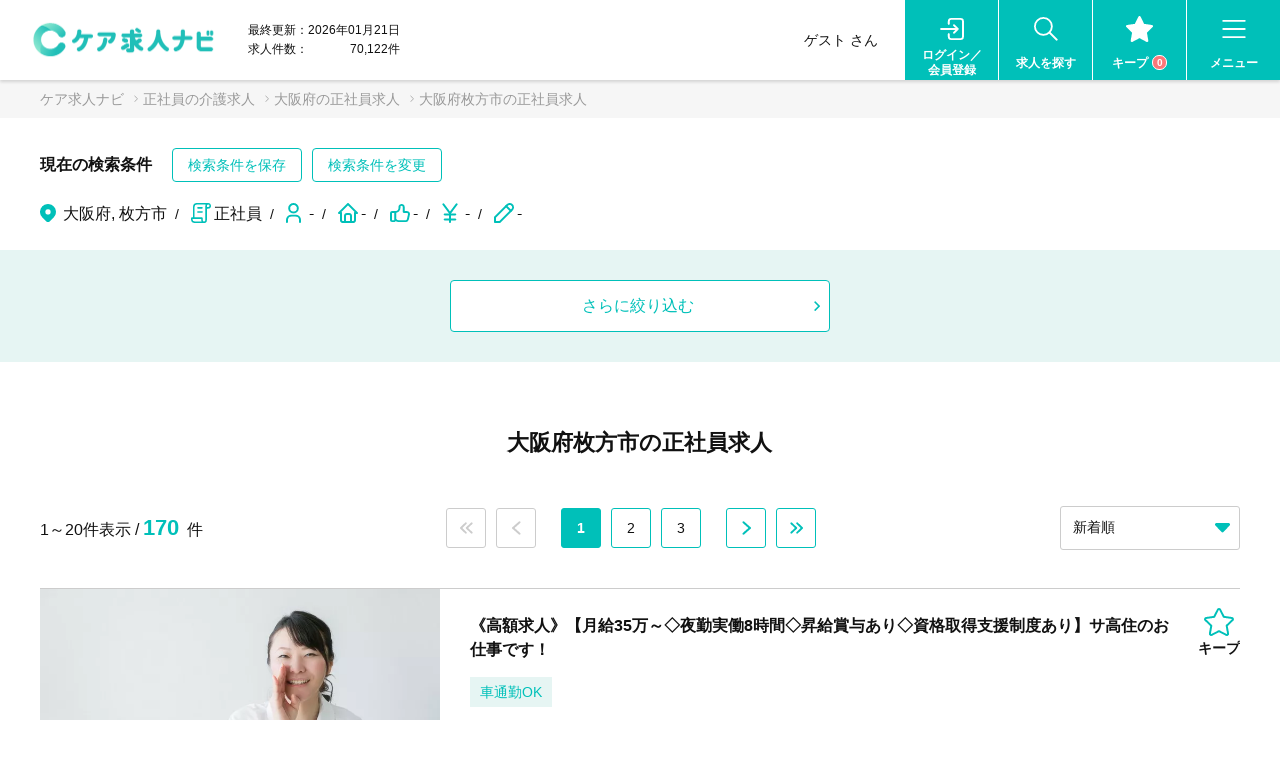

--- FILE ---
content_type: text/html; charset=UTF-8
request_url: https://fukushi-job.jp/search/employ-1/osaka/hirakata
body_size: 28076
content:
<!DOCTYPE html>
<html lang="ja">
<head>
<meta charset="UTF-8">
<!-- GTM > dataLayer -->
<script>var products_list=[];</script>
<script>var dataLayer=[{"HashedEmail":"","PageType":"Transactionpage","ProductIDList":"'tryt-j-402883','tryt-j-402583','tryt-j-401358','tryt-j-401393','tryt-j-396089','tryt-j-390880','tryt-j-389850','tryt-j-388480','tryt-j-375568','tryt-j-371253','tryt-j-359503','tryt-j-356524','tryt-j-349119','tryt-j-348315','tryt-j-342928','tryt-j-338387','tryt-j-338392','tryt-j-336408','tryt-j-335839','tryt-j-333933'"}];</script>
<!-- /GTM > dataLayer -->
<!-- Google Tag Manager -->
<script>(function(w,d,s,l,i){w[l]=w[l]||[];w[l].push({'gtm.start':new Date().getTime(),event:'gtm.js'});var f=d.getElementsByTagName(s)[0],j=d.createElement(s),dl=l!='dataLayer'?'&l='+l:'';j.async=true;j.src='https://www.googletagmanager.com/gtm.js?id='+i+dl;f.parentNode.insertBefore(j,f);})(window,document,'script','dataLayer','GTM-MQGXN4Z');</script>
<!-- End Google Tag Manager -->
<meta name="description" content="【大阪府枚方市】の求人は170件です。介護の求人情報はケア求人ナビにお任せ下さい。日本全国の介護求人を掲載していますので、ご希望に合う求人が見つかります。">
<meta name="keywords" content="大阪府,枚方市,正社員,介護,求人,転職"/>
<meta name="viewport" content="width=device-width,initial-scale=1">
<title>大阪府枚方市の正社員の介護求人・転職情報
｜ケア求人ナビ</title>
<link href="/css/A.style.css,,q0122-0512+nocompile,,_fontawesome.css+nocompile,,_jquery.fatNav.css,Mcc.4jdN07EXJ3.css.pagespeed.cf.LPs1MzmJfT.css" rel="stylesheet"/>
<!-- ハンバーガーメニュー -->
<!-- vue js -->
<style>[v-cloak]{display:none}</style><!-- /vue js -->
<style>.terms_privacy{text-decoration:none;font-size:13px!important;color:#000;display:block;padding-top:.5vw}.jobCard_list .name{padding:2rem .5rem!important}</style> <link rel="shortcut icon" href="/img/common/favicon.ico" type="image/ico"/>
<link rel="apple-touch-icon-precomposed" href="/img/common/xapple-touch-icon.png.pagespeed.ic.1F9DkDrdyq.webp">
<script src="/js/jquery-3.2.1.min.js+jquery.collapser.min.js.pagespeed.jc.TR7DRvuCJW.js"></script><script>eval(mod_pagespeed_nZQWrhXYIC);</script>
<script>eval(mod_pagespeed_zR$lNpDg_k);</script>
<script>$(document).ready(function(){$('.moreItem').collapser({mode:'lines',truncate:3,showText:'もっと見る',hideText:'閉じる'});});</script>
<link rel="canonical" href="https://fukushi-job.jp/search/employ-1/osaka/hirakata" id="app-canonical">
<!-- マップ機能 -->
<script defer src="/js/map.js.pagespeed.jm.6eNm-1FeBc.js"></script>
<script>var csrfToken="CHmRanwjgQgOkOG11JZGpIKhdzHakwU2AdMplDTh";var isLogin="";var categoryDict={"hokkaido":"北海道","aomori":"青森県","iwate":"岩手県","miyagi":"宮城県","akita":"秋田県","yamagata":"山形県","fukushima":"福島県","ibaraki":"茨城県","tochigi":"栃木県","gunma":"群馬県","saitama":"埼玉県","chiba":"千葉県","tokyo":"東京都","kanagawa":"神奈川県","niigata":"新潟県","toyama":"富山県","ishikawa":"石川県","fukui":"福井県","yamanashi":"山梨県","nagano":"長野県","gifu":"岐阜県","shizuoka":"静岡県","aichi":"愛知県","mie":"三重県","shiga":"滋賀県","kyoto":"京都府","osaka":"大阪府","hyogo":"兵庫県","nara":"奈良県","wakayama":"和歌山県","tottori":"鳥取県","shimane":"島根県","okayama":"岡山県","hiroshima":"広島県","yamaguchi":"山口県","tokushima":"徳島県","kagawa":"香川県","ehime":"愛媛県","kochi":"高知県","fukuoka":"福岡県","saga":"佐賀県","nagasaki":"長崎県","kumamoto":"熊本県","oita":"大分県","miyazaki":"宮崎県","kagoshima":"鹿児島県","okinawa":"沖縄県","employ-1":"正社員","employ-2":"契約社員","employ-3":"派遣社員","employ-4":"パート","job-1":"介護職","job-8":"ケアマネジャー","job-13":"生活相談員","job-14":"サービス提供責任者","job-4":"指導員・児童指導員","job-9":"児童発達支援管理責任者","job-7":"管理職・管理職候補","job-2":"サービス管理責任者","job-6":"看護師","job-3":"PT・OT・ST","job-5":"保育士","job-11":"ドライバー","job-12":"その他","facility-12":"有料老人ホーム","facility-13":"特別養護老人ホーム","facility-14":"介護老人保健施設","facility-7":"グループホーム","facility-15":"デイサービス","facility-6":"通所リハ・デイケア","facility-16":"訪問介護","facility-21":"サービス付き高齢者向け住宅","facility-22":"ショートステイ","facility-9":"放課後等デイサービス","facility-8":"児童発達支援","facility-10":"障害福祉施設","facility-18":"病院・クリニック","facility-19":"居宅介護支援事業所","facility-23":"小規模多機能・複合型施設","night-shift":"夜勤専従","day-shift":"夜勤なし","feature-3":"土日休み","annualholiday":"年休120日以上","housing":"住宅手当あり","opening":"オープニング求人","feature-2":"未経験OK","feature-6":"賞与4ヶ月以上","feature-1":"ブランクありOK","feature-8":"無資格OK","feature-4":"駅徒歩5分以内","car":"車通勤OK","feature-7":"中高年歓迎","leaderl":"リーダー候補・管理職"};</script>
<!-- Start VWO Async Smartcode -->
<script>window._vwo_code=window._vwo_code||(function(){var account_id=342859,settings_tolerance=2000,library_tolerance=2500,use_existing_jquery=false,is_spa=1,hide_element='body',f=false,d=document,code={use_existing_jquery:function(){return use_existing_jquery;},library_tolerance:function(){return library_tolerance;},finish:function(){if(!f){f=true;var a=d.getElementById('_vis_opt_path_hides');if(a)a.parentNode.removeChild(a);}},finished:function(){return f;},load:function(a){var b=d.createElement('script');b.src=a;b.type='text/javascript';b.innerText;b.onerror=function(){_vwo_code.finish();};d.getElementsByTagName('head')[0].appendChild(b);},init:function(){window.settings_timer=setTimeout('_vwo_code.finish()',settings_tolerance);var a=d.createElement('style'),b=hide_element?hide_element+'{opacity:0 !important;filter:alpha(opacity=0) !important;background:none !important;}':'',h=d.getElementsByTagName('head')[0];a.setAttribute('id','_vis_opt_path_hides');a.setAttribute('type','text/css');if(a.styleSheet)a.styleSheet.cssText=b;else a.appendChild(d.createTextNode(b));h.appendChild(a);this.load('//dev.visualwebsiteoptimizer.com/j.php?a='+account_id+'&u='+encodeURIComponent(d.URL)+'&f='+(+is_spa)+'&r='+Math.random());return settings_timer;}};window._vwo_settings_timer=code.init();return code;}());</script>
<!-- End VWO Async Smartcode -->
<!-- b-dash tag manager -->
<script src="//cdn.activity.smart-bdash.com/tag-manager/bd-j5kgba/btm.js" charset="UTF-8"></script>
<!-- end b-dash tag manager -->
<script src="https://try.abtasty.com/f9452243df7932029ea2aa9e40dab0c9.js"></script>
<script>const PATH='./../../';</script>
<script defer src="/js/app/main.js.pagespeed.jm.QmsftUS6gd.js"></script>
<script defer src="//gdc.indeed.com/ads/apiresults.js"></script>
<!--indeed-->
</head>
<body id="area" class="" data-city="枚方市">
<!-- Google Tag Manager (noscript) -->
<noscript><iframe src="https://www.googletagmanager.com/ns.html?id=GTM-MQGXN4Z" height="0" width="0" style="display:none;visibility:hidden"></iframe></noscript>
<!-- End Google Tag Manager (noscript) -->
<div class="wrapper">
<div id="header">
<div class="header_inner">
<div class="logo">
<a href="/" title="介護の求人・転職情報サイト｜ケア求人ナビ" class="logo_inner">
<img src="https://fukushi-job.jp/img/common/xlogo_care.png.pagespeed.ic.npOw7wXDkK.webp" alt="介護の求人・転職情報サイト｜ケア求人ナビ">
</a>
<div class="name sp">
<p class="name_guest">ゲスト さん</p>
</div>
<div class="info sp">
<p class="last_update">最終更新：2026年01月21日</p>
</div>
</div>
<!-- pc -->
<div id="naviPc" class="navi header_inner_item pc">
<div class="info">
<dl>
<dt>最終更新：</dt>
<dd>2026年01月21日</dd>
</dl>
<dl>
<dt>求人件数：</dt>
<dd>70,122件</dd>
</dl>
</div>
<div class="name">
<p>
ゲスト さん
</p>
</div>
<ul class="navi_panel navi_panel-right">
<li class="navi_panel_list">
<a class="link link-myPage" href="/login/">
<div class="icon_wrap">
<svg class="icon_login" xmlns="http://www.w3.org/2000/svg" width="26" height="24.588" viewBox="0 0 26 24.588">
<g transform="translate(1 1)">
<path d="M3,9.647V6.824A2.824,2.824,0,0,1,5.824,4h9.882a2.824,2.824,0,0,1,2.824,2.824V23.765a2.824,2.824,0,0,1-2.824,2.824H5.824A2.824,2.824,0,0,1,3,23.765V20.941" transform="translate(5.471 -4)" stroke-linecap="round" stroke-linejoin="round"/>
<path d="M7,13.235H25.353L21.118,9m0,8.471,4.235-4.235" transform="translate(-7 -1.941)" stroke-linecap="round" stroke-linejoin="round"/>
</g>
</svg>
</div>
<p>ログイン／<br>会員登録</p>
</a>
</li>
<li class="navi_panel_list">
<a class="link link-search openModal">
<div class="icon_wrap">
<svg class="icon_search" xmlns="http://www.w3.org/2000/svg" width="26.414" height="26.414" viewBox="0 0 26.414 26.414">
<g transform="translate(-2 -2)">
<circle cx="9.333" cy="9.333" r="9.333" transform="translate(3 3)" stroke-linecap="round" stroke-linejoin="round"/>
<line x1="8" y1="8" transform="translate(19 19)" stroke-linecap="round" stroke-linejoin="round"/>
</g>
</svg>
</div>
<p>求人を探す</p>
</a>
<div class="inner">
<div class="mainSearchBox">
<p class="mainSearchBox_titile">介護・看護の求人を探す</p>
<div class="mainSearchBox_inner">
<form action="/result/" name="top-form">
<div class="mainSearchBox_form">
<dl>
<dt>
<svg class="icon_area" xmlns="http://www.w3.org/2000/svg" width="12.302" height="14" viewBox="0 0 12.302 14">
<path d="M13.5,3.8a6.151,6.151,0,0,1,.139,8.556L13.5,12.5l-2.9,2.9a2.05,2.05,0,0,1-2.8.092L7.7,15.4,4.8,12.5a6.151,6.151,0,1,1,8.7-8.7ZM9.151,6.1a2.05,2.05,0,1,0,2.05,2.05A2.05,2.05,0,0,0,9.151,6.1Z" transform="translate(-3 -2)" fill="#00c0b9"/>
</svg>
<p>エリア</p>
</dt>
<dd>
<div class="form-select">
<select name="add_area" class="select_add_area">
<option value="" selected>都道府県</option>
<option value="北海道">北海道</option>
<option value="青森県">青森県</option>
<option value="岩手県">岩手県</option>
<option value="宮城県">宮城県</option>
<option value="秋田県">秋田県</option>
<option value="山形県">山形県</option>
<option value="福島県">福島県</option>
<option value="茨城県">茨城県</option>
<option value="栃木県">栃木県</option>
<option value="群馬県">群馬県</option>
<option value="埼玉県">埼玉県</option>
<option value="千葉県">千葉県</option>
<option value="東京都">東京都</option>
<option value="神奈川県">神奈川県</option>
<option value="新潟県">新潟県</option>
<option value="富山県">富山県</option>
<option value="石川県">石川県</option>
<option value="福井県">福井県</option>
<option value="山梨県">山梨県</option>
<option value="長野県">長野県</option>
<option value="岐阜県">岐阜県</option>
<option value="静岡県">静岡県</option>
<option value="愛知県">愛知県</option>
<option value="三重県">三重県</option>
<option value="滋賀県">滋賀県</option>
<option value="京都府">京都府</option>
<option value="大阪府">大阪府</option>
<option value="兵庫県">兵庫県</option>
<option value="奈良県">奈良県</option>
<option value="和歌山県">和歌山県</option>
<option value="鳥取県">鳥取県</option>
<option value="島根県">島根県</option>
<option value="岡山県">岡山県</option>
<option value="広島県">広島県</option>
<option value="山口県">山口県</option>
<option value="徳島県">徳島県</option>
<option value="香川県">香川県</option>
<option value="愛媛県">愛媛県</option>
<option value="高知県">高知県</option>
<option value="福岡県">福岡県</option>
<option value="佐賀県">佐賀県</option>
<option value="長崎県">長崎県</option>
<option value="熊本県">熊本県</option>
<option value="大分県">大分県</option>
<option value="宮崎県">宮崎県</option>
<option value="鹿児島県">鹿児島県</option>
<option value="沖縄県">沖縄県</option>
</select>
</div>
<div class="form-select">
<select name="add_city" data-detail="" class="select_add_city">
<option value="" selected>市区町村</option>
</select>
</div>
</dd>
</dl>
<dl>
<dt>
<svg class="icon_job" xmlns="http://www.w3.org/2000/svg" width="11.382" height="15.5" viewBox="0 0 11.382 15.5">
<g transform="translate(-5.25 -3.25)">
<path d="M11.294,10.338a4.044,4.044,0,1,1,4.044-4.044A4.049,4.049,0,0,1,11.294,10.338ZM8.75,6.294A2.544,2.544,0,1,0,11.294,3.75,2.547,2.547,0,0,0,8.75,6.294Z" transform="translate(-0.353 1)" fill="#00c0b9"/>
<path d="M15.882,20.691a.75.75,0,0,1-.75-.75V18.294a2.547,2.547,0,0,0-2.544-2.544H9.294A2.547,2.547,0,0,0,6.75,18.294v1.647a.75.75,0,0,1-1.5,0V18.294A4.049,4.049,0,0,1,9.294,14.25h3.294a4.049,4.049,0,0,1,4.044,4.044v1.647A.75.75,0,0,1,15.882,20.691Z" transform="translate(0 -1.941)" fill="#00c0b9"/>
</g>
</svg>
<p>職種</p>
</dt>
<dd>
<div class="form-select">
<select name="job_type[]">
<option value="" size="25">職種</option>
<option value="介護職">介護職</option>
<option value="生活相談員">生活相談員</option>
<option value="ケアマネジャー">ケアマネジャー</option>
<option value="サービス提供責任者">サービス提供責任者</option>
<option value="指導員・児童指導員">指導員・児童指導員</option>
<option value="児童発達支援管理責任者">児童発達支援管理責任者</option>
<option value="サービス管理責任者">サービス管理責任者</option>
<option value="看護助手">看護助手</option>
<option value="管理職・管理職候補">管理職・管理職候補</option>
<option value="看護師">看護師</option>
<option value="機能訓練指導員">機能訓練指導員</option>
<option value="PT・OT・ST">PT・OT・ST</option>
<option value="保育士">保育士</option>
<option value="医療事務">医療事務</option>
<option value="ドライバー">ドライバー</option>
<option value="その他">その他</option>
</select>
</div>
</dd>
</dl>
</div>
<div class="btnBlockWrap">
<div class="btnBlockWrap_inner">
<div class="btnBlock">
<button class="btnBlock_btn btn-submit" type="submit">検索</button>
</div>
</div>
</div>
</form>
<form action="/result/" name="top-form">
<div class="mainSearchBox_form">
<div class="form-keyword">
<button type="submit"></button>
<input type="text" name="keyword" value="" maxlength="255" placeholder="キーワード（正社員、土日休みなど）">
</div>
<div class="mainSearchBox_btns btnBlockWrap">
<div class="btnBlockWrap_inner">
<div class="btnBlock">
<a class="btnBlock_btn btn-border openModal02" data-modal-target="modalSelectArea">
<p>都道府県から探す</p>
</a>
</div>
<div class="btnBlock">
<a class="btnBlock_btn btn-border openModal02" data-modal-target="modalSelectConditions">
<p>条件から探す</p>
</a>
</div>
</div>
</div>
<dl id="app-header-form-pc" class="mainSearchBox_history">
<dt>
<p>保存した検索条件・検索条件履歴</p>
</dt>
<dd>
<div class="form-select">
<select v-on:change="redirectResult($event)">
<option value="">条件を選択してください</option>
<optgroup label="--保存した検索条件--">
<option v-for="(c, index) in $store.getters['condition/favorites']" :value="'f-' + index">{{ getConditionName(c, '／') }}</option>
</optgroup>
<optgroup label="--検索条件履歴--">
<option v-for="(c, index) in $store.getters['condition/histories']" :value="'h-' + index">{{ getConditionName(c, '／') }}</option>
</optgroup>
</select>
</div>
</dd>
</dl>
</div>
</form>
</div>
</div> </div>
</li>
<li class="navi_panel_list">
<a class="link link-fav" href="/my/favorite">
<div class="icon_wrap">
<svg class="icon_fav" xmlns="http://www.w3.org/2000/svg" width="27.212" height="26" viewBox="0 0 27.212 26">
<path d="M9.969,8.851,2.067,10l-.14.028a1.238,1.238,0,0,0-.545,2.086l5.724,5.572-1.35,7.871-.016.136a1.238,1.238,0,0,0,1.813,1.169l7.067-3.715,7.051,3.715.124.057a1.238,1.238,0,0,0,1.674-1.362l-1.351-7.871,5.727-5.573.1-.105A1.238,1.238,0,0,0,27.158,10l-7.9-1.147L15.724,1.693a1.238,1.238,0,0,0-2.222,0L9.969,8.851Z" transform="translate(-1.007 -1.002)"/>
</svg>
</div>
<p>キープ<span id="app-header-favorites" v-cloak>{{ $store.getters['favorites/num'] }}</span>
</p>
</a>
</li>
<li class="navi_panel_list">
<a class="link link-menu openModal">
<div class="icon_wrap">
<svg class="icon_menu" xmlns="http://www.w3.org/2000/svg" width="26" height="20" viewBox="0 0 26 20">
<g transform="translate(-3 -5)">
<path d="M4,6H28" transform="translate(0)" stroke-linecap="round" stroke-linejoin="round"/>
<path d="M4,12H28" transform="translate(0 3)" stroke-linecap="round" stroke-linejoin="round"/>
<path d="M4,18H28" transform="translate(0 6)" stroke-linecap="round" stroke-linejoin="round"/>
</g>
</svg>
<svg class="icon_menu_close" xmlns="http://www.w3.org/2000/svg" width="18.828" height="18.828" viewBox="0 0 18.828 18.828">
<g transform="translate(-4.586 -4.586)">
<line x1="16" y2="16" transform="translate(6 6)" stroke-linecap="round" stroke-linejoin="round"/>
<line x2="16" y2="16" transform="translate(6 6)" stroke-linecap="round" stroke-linejoin="round"/>
</g>
</svg>
</div>
<p>メニュー</p>
</a>
<div class="inner pc_link-menu">
<div class="menu">
<div class="menu_user_info user_info_unlogin">
<p class="menu_user_info_name">ゲスト さん</p>
<div class="btnBlock">
<a href="/login/" class="btnBlock_btn btn-border">
<span class="btn_text">ログイン／会員登録</span>
</a>
</div>
</div>
<div class="menu_links">
<div class="menu_links_col01">
<div class="btnBlock">
<a href="/search" class="btnBlock_btn btn-blue">
<p>求人を探す</p>
</a>
</div>
<div class="menu_links_list">
<ul>
<li><a href="/my/favorite" class="list_text list_text_fav">キープした求人</a></li>
<li><a href="/guide" class="list_text list_text_guide">転職ガイド</a></li>
<li><a href="/service" class="list_text list_text_service">ケア求人ナビとは</a></li>
<li><a href="/service/#faq" class="list_text list_text_faq link-hash">よくあるご質問</a></li>
<!-- <li><a href="/client_entry/">採用ご担当者様へ 掲載申込</a></li> -->
</ul>
</div>
</div>
<div class="menu_links_col02">
<div class="intro">
<p class="intro_title">あなたにピッタリの求人を<br class="sp"><span class="red">無料</span>でご紹介</p>
<ul class="intro_ul">
<li class="intro_li">
<a href="/saentry/" class="intro_btn">
<p class="intro_text"><span class="strong">正社員希望</span><br class="sp">の方はこちら</p>
</a>
</li>
<li class="intro_li">
<a href="/teaentry/" class="intro_btn">
<p class="intro_text"><span class="strong">派遣希望</span><br class="sp">の方はこちら</p>
</a>
</li>
</ul>
</div> <div class="menu_links_aside">
<div class="menu_links_aside_inner">
<div class="menu_links_aside_col01">
<a href="http://nav.cx/1YlJjOZ" target="_blank">
<img src="/img/common/xbn_line2.png.pagespeed.ic.LgMdqGUSSK.webp" alt="LINE友だち追加">
</a>
</div>
<div class="menu_links_aside_col02">
<a href="/lab/" target="_blank" class="banner_kaigo">
<div class="aside_col02_img">
<img src="/img/common/xbn_kaigo.png.pagespeed.ic.UjMvgziGUl.webp" alt="介護のお仕事研究所">
</div>
<div class="aside_col02_text">
<p>資格や制度、介護職員のリアルな声など幅広い記事を発信！</p>
</div>
</a>
</div>
</div>
</div>
</div>
</div>
</div>
</div>
</li>
</ul>
</div>
<!-- sp -->
<div id="naviSp" class="navi header_inner_item sp">
<ul class="navi_panel">
<li class="navi_panel_list">
<a class="link link-myPage" href="/login/">
<div class="icon_wrap">
<svg class="icon_login" xmlns="http://www.w3.org/2000/svg" width="26" height="24.588" viewBox="0 0 26 24.588">
<g transform="translate(1 1)">
<path d="M3,9.647V6.824A2.824,2.824,0,0,1,5.824,4h9.882a2.824,2.824,0,0,1,2.824,2.824V23.765a2.824,2.824,0,0,1-2.824,2.824H5.824A2.824,2.824,0,0,1,3,23.765V20.941" transform="translate(5.471 -4)" stroke-linecap="round" stroke-linejoin="round"/>
<path d="M7,13.235H25.353L21.118,9m0,8.471,4.235-4.235" transform="translate(-7 -1.941)" stroke-linecap="round" stroke-linejoin="round"/>
</g>
</svg>
</div>
<p>ログイン／登録</p>
</a>
</li>
<li class="navi_panel_list">
<a class="link link-search openModalSearch link-sp">
<div class="icon_wrap">
<svg class="icon_search" xmlns="http://www.w3.org/2000/svg" width="26.414" height="26.414" viewBox="0 0 26.414 26.414">
<g transform="translate(-2 -2)">
<circle cx="9.333" cy="9.333" r="9.333" transform="translate(3 3)" stroke-linecap="round" stroke-linejoin="round"/>
<line x1="8" y1="8" transform="translate(19 19)" stroke-linecap="round" stroke-linejoin="round"/>
</g>
</svg>
</div>
<p>求人を探す</p>
</a>
<div class="openModalSearchContent">
<div class="openModalSearch_header">
<div class="openModalSearch_header_right">
<a class="openModalSearch_header_close openModalSearchClose">
<svg class="icon_close" xmlns="http://www.w3.org/2000/svg" width="14.828" height="14.828" viewBox="0 0 14.828 14.828">
<g transform="translate(-4.586 -4.586)">
<line x1="12" y2="12" transform="translate(6 6)" stroke-linecap="round" stroke-linejoin="round"/>
<line x2="12" y2="12" transform="translate(6 6)" stroke-linecap="round" stroke-linejoin="round"/>
</g>
</svg>
</a>
</div>
</div>
<div class="mainSearchBox">
<p class="mainSearchBox_titile">介護・看護の求人を探す</p>
<div class="mainSearchBox_inner">
<form action="/result/" name="top-form">
<div class="mainSearchBox_form">
<dl>
<dt>
<svg class="icon_area" xmlns="http://www.w3.org/2000/svg" width="12.302" height="14" viewBox="0 0 12.302 14">
<path d="M13.5,3.8a6.151,6.151,0,0,1,.139,8.556L13.5,12.5l-2.9,2.9a2.05,2.05,0,0,1-2.8.092L7.7,15.4,4.8,12.5a6.151,6.151,0,1,1,8.7-8.7ZM9.151,6.1a2.05,2.05,0,1,0,2.05,2.05A2.05,2.05,0,0,0,9.151,6.1Z" transform="translate(-3 -2)" fill="#00c0b9"/>
</svg>
<p>エリア</p>
</dt>
<dd>
<div class="form-select">
<select name="add_area" class="select_add_area">
<option value="" selected>都道府県</option>
<option value="北海道">北海道</option>
<option value="青森県">青森県</option>
<option value="岩手県">岩手県</option>
<option value="宮城県">宮城県</option>
<option value="秋田県">秋田県</option>
<option value="山形県">山形県</option>
<option value="福島県">福島県</option>
<option value="茨城県">茨城県</option>
<option value="栃木県">栃木県</option>
<option value="群馬県">群馬県</option>
<option value="埼玉県">埼玉県</option>
<option value="千葉県">千葉県</option>
<option value="東京都">東京都</option>
<option value="神奈川県">神奈川県</option>
<option value="新潟県">新潟県</option>
<option value="富山県">富山県</option>
<option value="石川県">石川県</option>
<option value="福井県">福井県</option>
<option value="山梨県">山梨県</option>
<option value="長野県">長野県</option>
<option value="岐阜県">岐阜県</option>
<option value="静岡県">静岡県</option>
<option value="愛知県">愛知県</option>
<option value="三重県">三重県</option>
<option value="滋賀県">滋賀県</option>
<option value="京都府">京都府</option>
<option value="大阪府">大阪府</option>
<option value="兵庫県">兵庫県</option>
<option value="奈良県">奈良県</option>
<option value="和歌山県">和歌山県</option>
<option value="鳥取県">鳥取県</option>
<option value="島根県">島根県</option>
<option value="岡山県">岡山県</option>
<option value="広島県">広島県</option>
<option value="山口県">山口県</option>
<option value="徳島県">徳島県</option>
<option value="香川県">香川県</option>
<option value="愛媛県">愛媛県</option>
<option value="高知県">高知県</option>
<option value="福岡県">福岡県</option>
<option value="佐賀県">佐賀県</option>
<option value="長崎県">長崎県</option>
<option value="熊本県">熊本県</option>
<option value="大分県">大分県</option>
<option value="宮崎県">宮崎県</option>
<option value="鹿児島県">鹿児島県</option>
<option value="沖縄県">沖縄県</option>
</select>
</div>
<div class="form-select">
<select name="add_city" data-detail="" class="select_add_city">
<option value="" selected>市区町村</option>
</select>
</div>
</dd>
</dl>
<dl>
<dt>
<svg class="icon_job" xmlns="http://www.w3.org/2000/svg" width="11.382" height="15.5" viewBox="0 0 11.382 15.5">
<g transform="translate(-5.25 -3.25)">
<path d="M11.294,10.338a4.044,4.044,0,1,1,4.044-4.044A4.049,4.049,0,0,1,11.294,10.338ZM8.75,6.294A2.544,2.544,0,1,0,11.294,3.75,2.547,2.547,0,0,0,8.75,6.294Z" transform="translate(-0.353 1)" fill="#00c0b9"/>
<path d="M15.882,20.691a.75.75,0,0,1-.75-.75V18.294a2.547,2.547,0,0,0-2.544-2.544H9.294A2.547,2.547,0,0,0,6.75,18.294v1.647a.75.75,0,0,1-1.5,0V18.294A4.049,4.049,0,0,1,9.294,14.25h3.294a4.049,4.049,0,0,1,4.044,4.044v1.647A.75.75,0,0,1,15.882,20.691Z" transform="translate(0 -1.941)" fill="#00c0b9"/>
</g>
</svg>
<p>職種</p>
</dt>
<dd>
<div class="form-select">
<select name="job_type[]">
<option value="" size="25">職種</option>
<option value="介護職">介護職</option>
<option value="生活相談員">生活相談員</option>
<option value="ケアマネジャー">ケアマネジャー</option>
<option value="サービス提供責任者">サービス提供責任者</option>
<option value="指導員・児童指導員">指導員・児童指導員</option>
<option value="児童発達支援管理責任者">児童発達支援管理責任者</option>
<option value="サービス管理責任者">サービス管理責任者</option>
<option value="看護助手">看護助手</option>
<option value="管理職・管理職候補">管理職・管理職候補</option>
<option value="看護師">看護師</option>
<option value="機能訓練指導員">機能訓練指導員</option>
<option value="PT・OT・ST">PT・OT・ST</option>
<option value="保育士">保育士</option>
<option value="医療事務">医療事務</option>
<option value="ドライバー">ドライバー</option>
<option value="その他">その他</option>
</select>
</div>
</dd>
</dl>
</div>
<div class="btnBlockWrap">
<div class="btnBlockWrap_inner">
<div class="btnBlock">
<button class="btnBlock_btn btn-submit" type="submit">検索</button>
</div>
</div>
</div>
</form>
<form action="/result/" name="top-form">
<div class="mainSearchBox_form">
<div class="form-keyword">
<button type="submit"></button>
<input type="text" name="keyword" value="" maxlength="255" placeholder="キーワード（正社員、土日休みなど）">
</div>
<div class="mainSearchBox_btns btnBlockWrap">
<div class="btnBlockWrap_inner">
<div class="btnBlock">
<a class="btnBlock_btn btn-border openModal02" data-modal-target="modalSelectArea">
<p>都道府県から探す</p>
</a>
</div>
<div class="btnBlock">
<a class="btnBlock_btn btn-border openModal02" data-modal-target="modalSelectConditions">
<p>条件から探す</p>
</a>
</div>
</div>
</div>
<dl id="app-header-form" class="mainSearchBox_history">
<dt>
<p>保存した検索条件・検索条件履歴</p>
</dt>
<dd>
<div class="form-select">
<select v-on:change="redirectResult($event)">
<option value="">条件を選択してください</option>
<optgroup label="--保存した検索条件--">
<option v-for="(c, index) in $store.getters['condition/favorites']" :value="'f-' + index">{{ getConditionName(c, '／') }}</option>
</optgroup>
<optgroup label="--検索条件履歴--">
<option v-for="(c, index) in $store.getters['condition/histories']" :value="'h-' + index">{{ getConditionName(c, '／') }}</option>
</optgroup>
</select>
</div>
</dd>
</dl>
</div>
</form>
</div>
</div> </div>
</li>
<li class="navi_panel_list">
<a class="link link-fav" href="/my/favorite">
<div class="icon_wrap">
<svg class="icon_fav" xmlns="http://www.w3.org/2000/svg" width="27.212" height="26" viewBox="0 0 27.212 26">
<path d="M9.969,8.851,2.067,10l-.14.028a1.238,1.238,0,0,0-.545,2.086l5.724,5.572-1.35,7.871-.016.136a1.238,1.238,0,0,0,1.813,1.169l7.067-3.715,7.051,3.715.124.057a1.238,1.238,0,0,0,1.674-1.362l-1.351-7.871,5.727-5.573.1-.105A1.238,1.238,0,0,0,27.158,10l-7.9-1.147L15.724,1.693a1.238,1.238,0,0,0-2.222,0L9.969,8.851Z" transform="translate(-1.007 -1.002)"/>
</svg>
</div>
<p>キープ<span id="app-header-favorites-pc" v-cloak>{{ $store.getters['favorites/num'] }}</span>
</p>
</a>
</li>
<li class="navi_panel_list">
<a class="link link-menu openModal">
<div class="icon_wrap">
<svg class="icon_menu" xmlns="http://www.w3.org/2000/svg" width="26" height="20" viewBox="0 0 26 20">
<g transform="translate(-3 -5)">
<path d="M4,6H28" transform="translate(0)" stroke-linecap="round" stroke-linejoin="round"/>
<path d="M4,12H28" transform="translate(0 3)" stroke-linecap="round" stroke-linejoin="round"/>
<path d="M4,18H28" transform="translate(0 6)" stroke-linecap="round" stroke-linejoin="round"/>
</g>
</svg>
<svg class="icon_menu_close" xmlns="http://www.w3.org/2000/svg" width="18.828" height="18.828" viewBox="0 0 18.828 18.828">
<g transform="translate(-4.586 -4.586)">
<line x1="16" y2="16" transform="translate(6 6)" stroke-linecap="round" stroke-linejoin="round"/>
<line x2="16" y2="16" transform="translate(6 6)" stroke-linecap="round" stroke-linejoin="round"/>
</g>
</svg>
</div>
<p>メニュー</p>
</a>
<div class="inner">
<div class="menu">
<div class="menu_user_info user_info_unlogin">
<p class="menu_user_info_name">ゲスト さん</p>
<div class="btnBlock">
<a href="/login/" class="btnBlock_btn btn-border">
<span class="btn_text">ログイン／会員登録</span>
</a>
</div>
</div>
<div class="menu_links">
<div class="menu_links_col01">
<div class="btnBlock">
<a href="/search" class="btnBlock_btn btn-blue">
<p>求人を探す</p>
</a>
</div>
<div class="menu_links_list">
<ul>
<li><a href="/my/favorite" class="list_text list_text_fav">キープした求人</a></li>
<li><a href="/guide" class="list_text list_text_guide">転職ガイド</a></li>
<li><a href="/service" class="list_text list_text_service">ケア求人ナビとは</a></li>
<li><a href="/service/#faq" class="list_text list_text_faq link-hash">よくあるご質問</a></li>
<!-- <li><a href="/client_entry/">採用ご担当者様へ 掲載申込</a></li> -->
</ul>
</div>
</div>
<div class="menu_links_col02">
<div class="intro">
<p class="intro_title">あなたにピッタリの求人を<br class="sp"><span class="red">無料</span>でご紹介</p>
<ul class="intro_ul">
<li class="intro_li">
<a href="/saentry/" class="intro_btn">
<p class="intro_text"><span class="strong">正社員希望</span><br class="sp">の方はこちら</p>
</a>
</li>
<li class="intro_li">
<a href="/teaentry/" class="intro_btn">
<p class="intro_text"><span class="strong">派遣希望</span><br class="sp">の方はこちら</p>
</a>
</li>
</ul>
</div> <div class="menu_links_aside">
<div class="menu_links_aside_inner">
<div class="menu_links_aside_col01">
<a href="http://nav.cx/1YlJjOZ" target="_blank">
<img src="/img/common/xbn_line2.png.pagespeed.ic.LgMdqGUSSK.webp" alt="LINE友だち追加">
</a>
</div>
<div class="menu_links_aside_col02">
<a href="/lab/" target="_blank" class="banner_kaigo">
<div class="aside_col02_img">
<img src="/img/common/xbn_kaigo.png.pagespeed.ic.UjMvgziGUl.webp" alt="介護のお仕事研究所">
</div>
<div class="aside_col02_text">
<p>資格や制度、介護職員のリアルな声など幅広い記事を発信！</p>
</div>
</a>
</div>
</div>
</div>
</div>
</div>
</div>
</div>
</li>
</ul>
</div>
</div>
</div>
<!-- 都道府県から探すmodal -->
<div class="openModal02Content" data-modal-name="modalSelectArea">
<div class="openModal02_header">
<div class="openModal02_header_right">
<a class="openModal02_header_close openModal02Close">
<svg class="icon_close" xmlns="http://www.w3.org/2000/svg" width="14.828" height="14.828" viewBox="0 0 14.828 14.828">
<g transform="translate(-4.586 -4.586)">
<line x1="12" y2="12" transform="translate(6 6)" stroke-linecap="round" stroke-linejoin="round"/>
<line x2="12" y2="12" transform="translate(6 6)" stroke-linecap="round" stroke-linejoin="round"/>
</g>
</svg>
</a>
</div>
</div>
<div class="openModal02_inner">
<div class="titleWrap">
<p class="titleWrap-title title-border-left">都道府県から探す</p>
</div>
<div class="openModal02_areaForm">
<div class="openModal02_area">
<div class="form-select">
<select name="add_area">
<option value="">都道府県</option>
<option value="/area/hokkaido">北海道</option>
<option value="/area/aomori">青森県</option>
<option value="/area/iwate">岩手県</option>
<option value="/area/miyagi">宮城県</option>
<option value="/area/akita">秋田県</option>
<option value="/area/yamagata">山形県</option>
<option value="/area/fukushima">福島県</option>
<option value="/area/ibaraki">茨城県</option>
<option value="/area/tochigi">栃木県</option>
<option value="/area/gunma">群馬県</option>
<option value="/area/saitama">埼玉県</option>
<option value="/area/chiba">千葉県</option>
<option value="/area/tokyo">東京都</option>
<option value="/area/kanagawa">神奈川県</option>
<option value="/area/niigata">新潟県</option>
<option value="/area/toyama">富山県</option>
<option value="/area/ishikawa">石川県</option>
<option value="/area/fukui">福井県</option>
<option value="/area/yamanashi">山梨県</option>
<option value="/area/nagano">長野県</option>
<option value="/area/gifu">岐阜県</option>
<option value="/area/shizuoka">静岡県</option>
<option value="/area/aichi">愛知県</option>
<option value="/area/mie">三重県</option>
<option value="/area/shiga">滋賀県</option>
<option value="/area/kyoto">京都府</option>
<option value="/area/osaka">大阪府</option>
<option value="/area/hyogo">兵庫県</option>
<option value="/area/nara">奈良県</option>
<option value="/area/wakayama">和歌山県</option>
<option value="/area/tottori">鳥取県</option>
<option value="/area/shimane">島根県</option>
<option value="/area/okayama">岡山県</option>
<option value="/area/hiroshima">広島県</option>
<option value="/area/yamaguchi">山口県</option>
<option value="/area/tokushima">徳島県</option>
<option value="/area/kagawa">香川県</option>
<option value="/area/ehime">愛媛県</option>
<option value="/area/kochi">高知県</option>
<option value="/area/fukuoka">福岡県</option>
<option value="/area/saga">佐賀県</option>
<option value="/area/nagasaki">長崎県</option>
<option value="/area/kumamoto">熊本県</option>
<option value="/area/oita">大分県</option>
<option value="/area/miyazaki">宮崎県</option>
<option value="/area/kagoshima">鹿児島県</option>
<option value="/area/okinawa">沖縄県</option>
</select>
</div>
</div>
<div>
<button class="openModal02_submit" type="button">検索</button>
</div>
</div>
<p class="openModal02_subtitle">人気のエリア</p>
<ul class="openModal02_popular_area lists lists-tag">
<li class="list"><a href="/area/tokyo/fuchu">府中市</a></li>
<li class="list"><a href="/area/tokyo/machida">町田市</a></li>
<li class="list"><a href="/area/tokyo/hachioji">八王子市</a></li>
<li class="list"><a href="/area/tokyo/nerima">練馬区</a></li>
<li class="list"><a href="/area/tokyo/katsushika">葛飾区</a></li>
<li class="list"><a href="/area/osaka/daito">大東市</a></li>
<li class="list"><a href="/area/osaka/takatsuki">高槻市</a></li>
<li class="list"><a href="/area/kanagawa/yokohama">横浜市</a></li>
<li class="list"><a href="/area/kanagawa/fujisawa">藤沢市</a></li>
<li class="list"><a href="/area/saitama/saitama">さいたま市</a></li>
<li class="list"><a href="/area/saitama/kawaguchi">川口市</a></li>
<li class="list"><a href="/area/saitama/koshigaya">越谷市</a></li>
<li class="list"><a href="/area/chiba/chiba">千葉市</a></li>
<li class="list"><a href="/area/chiba/funabashi">船橋市</a></li>
</ul>
</div>
<div class="openModal02_footer">
<div class="openModal02Content_back">
<a class="openModal02_footer_back openModal02Back">戻る</a>
</div>
</div>
</div>
<!-- 条件から探すmodal -->
<div class="openModal02Content" data-modal-name="modalSelectConditions">
<div class="openModal02_header">
<div class="openModal02_header_right">
<a class="openModal02_header_close openModal02Close">
<svg class="icon_close" xmlns="http://www.w3.org/2000/svg" width="14.828" height="14.828" viewBox="0 0 14.828 14.828">
<g transform="translate(-4.586 -4.586)">
<line x1="12" y2="12" transform="translate(6 6)" stroke-linecap="round" stroke-linejoin="round"/>
<line x2="12" y2="12" transform="translate(6 6)" stroke-linecap="round" stroke-linejoin="round"/>
</g>
</svg>
</a>
</div>
</div>
<div class="openModal02_inner">
<div class="titleWrap">
<p class="titleWrap-title title-border-left">条件から探す</p>
</div>
<ul class="openModal02_conditions">
<li class="list">
<a class="openModal02" data-modal-target="modalSearchJob">
<p class="icon icon-job">職種から探す</p>
</a>
</li>
<li class="list">
<a class="openModal02" data-modal-target="modalSearchCategory">
<p class="icon icon-category">施設形態から探す</p>
</a>
</li>
<li class="list">
<a class="openModal02" data-modal-target="modalSearchOptions">
<p class="icon icon-option">特徴・待遇から探す</p>
</a>
</li>
<li class="list">
<a class="openModal02" data-modal-target="modalSearchEmploy">
<p class="icon icon-employ">雇用形態から探す</p>
</a>
</li>
<li class="list">
<a class="openModal02" data-modal-target="modalSearchSalary">
<p class="icon icon-salary">給与から探す</p>
</a>
</li>
</ul>
</div>
<div class="openModal02_footer">
<div class="openModal02Content_back">
<a class="openModal02_footer_back openModal02Back">戻る</a>
</div>
</div>
</div>
<!-- 職種から探すmodal -->
<div class="openModal02Content" data-modal-name="modalSearchJob">
<div class="openModal02_header">
<div class="openModal02_header_right">
<a class="openModal02_header_close openModal02Close">
<svg class="icon_close" xmlns="http://www.w3.org/2000/svg" width="14.828" height="14.828" viewBox="0 0 14.828 14.828">
<g transform="translate(-4.586 -4.586)">
<line x1="12" y2="12" transform="translate(6 6)" stroke-linecap="round" stroke-linejoin="round"/>
<line x2="12" y2="12" transform="translate(6 6)" stroke-linecap="round" stroke-linejoin="round"/>
</g>
</svg>
</a>
</div>
</div>
<div class="openModal02_inner">
<div class="titleWrap">
<p class="titleWrap-title title-border-left">職種から探す</p>
</div>
<ul class="openModal02_conditions">
<li class="list"><a href="/search/job-1/"><p>介護職</p></a></li>
<li class="list"><a href="/search/job-8/"><p>ケアマネジャー</p></a></li>
<li class="list"><a href="/search/job-13/"><p>生活相談員</p></a></li>
<li class="list"><a href="/search/job-14/"><p>サービス提供責任者</p></a></li>
<li class="list"><a href="/search/job-4/"><p>指導員・児童指導員</p></a></li>
<li class="list"><a href="/search/job-9/"><p>児童発達支援管理責任者</p></a></li>
<li class="list"><a href="/search/job-7/"><p>管理職・管理職候補</p></a></li>
<li class="list"><a href="/search/job-2/"><p>サービス管理責任者</p></a></li>
<li class="list"><a href="/search/job-6/"><p>看護師</p></a></li>
<li class="list"><a href="/search/job-3/"><p>PT・OT・ST</p></a></li>
<li class="list"><a href="/search/job-5/"><p>保育士</p></a></li>
<li class="list"><a href="/search/job-11/"><p>ドライバー</p></a></li>
<li class="list"><a href="/search/job-12/"><p>その他</p></a></li>
</ul>
</div>
<div class="openModal02_footer">
<div class="openModal02Content_back">
<a class="openModal02_footer_back openModal02Back">戻る</a>
</div>
</div>
</div>
<!-- 施設形態から探すmodal -->
<div class="openModal02Content" data-modal-name="modalSearchCategory">
<div class="openModal02_header">
<div class="openModal02_header_right">
<a class="openModal02_header_close openModal02Close">
<svg class="icon_close" xmlns="http://www.w3.org/2000/svg" width="14.828" height="14.828" viewBox="0 0 14.828 14.828">
<g transform="translate(-4.586 -4.586)">
<line x1="12" y2="12" transform="translate(6 6)" stroke-linecap="round" stroke-linejoin="round"/>
<line x2="12" y2="12" transform="translate(6 6)" stroke-linecap="round" stroke-linejoin="round"/>
</g>
</svg>
</a>
</div>
</div>
<div class="openModal02_inner">
<div class="titleWrap">
<p class="titleWrap-title title-border-left">施設形態から探す</p>
</div>
<ul class="openModal02_conditions">
<li class="list"><a href="/search/facility-12/"><p>有料老人ホーム</p></a></li>
<li class="list"><a href="/search/facility-13/"><p>特別養護老人ホーム</p></a></li>
<li class="list"><a href="/search/facility-14/"><p>介護老人保健施設</p></a></li>
<li class="list"><a href="/search/facility-7/"><p>グループホーム</p></a></li>
<li class="list"><a href="/search/facility-15/"><p>デイサービス</p></a></li>
<li class="list"><a href="/search/facility-6/"><p>通所リハ・デイケア</p></a></li>
<li class="list"><a href="/search/facility-16/"><p>訪問介護</p></a></li>
<li class="list"><a href="/search/facility-21/"><p>サービス付き高齢者向け住宅</p></a></li>
<li class="list"><a href="/search/facility-22/"><p>ショートステイ</p></a></li>
<li class="list"><a href="/search/facility-9/"><p>放課後等デイサービス</p></a></li>
<li class="list"><a href="/search/facility-8/"><p>児童発達支援</p></a></li>
<li class="list"><a href="/search/facility-10/"><p>障害福祉施設</p></a></li>
<li class="list"><a href="/search/facility-18/"><p>病院・クリニック</p></a></li>
<li class="list"><a href="/search/facility-19/"><p>居宅介護支援事業所</p></a></li>
<li class="list"><a href="/search/facility-23/"><p>小規模多機能・複合型施設</p></a></li>
</ul>
</div>
<div class="openModal02_footer">
<div class="openModal02Content_back">
<a class="openModal02_footer_back openModal02Back">戻る</a>
</div>
</div>
</div>
<!-- 特徴・待遇から探すmodal -->
<div class="openModal02Content" data-modal-name="modalSearchOptions">
<div class="openModal02_header">
<div class="openModal02_header_right">
<a class="openModal02_header_close openModal02Close">
<svg class="icon_close" xmlns="http://www.w3.org/2000/svg" width="14.828" height="14.828" viewBox="0 0 14.828 14.828">
<g transform="translate(-4.586 -4.586)">
<line x1="12" y2="12" transform="translate(6 6)" stroke-linecap="round" stroke-linejoin="round"/>
<line x2="12" y2="12" transform="translate(6 6)" stroke-linecap="round" stroke-linejoin="round"/>
</g>
</svg>
</a>
</div>
</div>
<div class="openModal02_inner">
<div class="titleWrap">
<p class="titleWrap-title title-border-left">特徴・待遇から探す</p>
</div>
<ul class="openModal02_conditions">
<li class="list"><a href="/search/night-shift/"><p>夜勤専従</p></a></li>
<li class="list"><a href="/search/day-shift/"><p>夜勤なし</p></a></li>
<li class="list"><a href="/search/feature-3/"><p>土日休み</p></a></li>
<li class="list"><a href="/search/annualholiday/"><p>年休120日以上</p></a></li>
<li class="list"><a href="/search/housing/"><p>住宅手当あり</p></a></li>
<li class="list"><a href="/search/opening/"><p>オープニング求人</p></a></li>
<li class="list"><a href="/search/feature-2/"><p>未経験OK</p></a></li>
<li class="list"><a href="/search/feature-6/"><p>賞与4ヶ月以上</p></a></li>
<li class="list"><a href="/search/feature-1/"><p>ブランクありOK</p></a></li>
<li class="list"><a href="/search/feature-8/"><p>無資格OK</p></a></li>
<li class="list"><a href="/search/feature-4/"><p>駅徒歩5分以内</p></a></li>
<li class="list"><a href="/search/car/"><p>車通勤OK</p></a></li>
<li class="list"><a href="/search/feature-7/"><p>中高年歓迎</p></a></li>
<li class="list"><a href="/search/leaderl/"><p>リーダー候補・管理職</p></a></li>
</ul>
</div>
<div class="openModal02_footer">
<div class="openModal02Content_back">
<a class="openModal02_footer_back openModal02Back">戻る</a>
</div>
</div>
</div>
<!-- 雇用形態から探すmodal -->
<div class="openModal02Content" data-modal-name="modalSearchEmploy">
<div class="openModal02_header">
<div class="openModal02_header_right">
<a class="openModal02_header_close openModal02Close">
<svg class="icon_close" xmlns="http://www.w3.org/2000/svg" width="14.828" height="14.828" viewBox="0 0 14.828 14.828">
<g transform="translate(-4.586 -4.586)">
<line x1="12" y2="12" transform="translate(6 6)" stroke-linecap="round" stroke-linejoin="round"/>
<line x2="12" y2="12" transform="translate(6 6)" stroke-linecap="round" stroke-linejoin="round"/>
</g>
</svg>
</a>
</div>
</div>
<div class="openModal02_inner">
<div class="titleWrap">
<p class="titleWrap-title title-border-left">雇用形態から探す</p>
</div>
<ul class="openModal02_conditions">
<li class="list"><a href="/search/employ-1/"><p>正社員</p></a></li>
<li class="list"><a href="/search/employ-2/"><p>契約社員</p></a></li>
<li class="list"><a href="/search/employ-3/"><p>派遣社員</p></a></li>
<li class="list"><a href="/search/employ-4/"><p>パート</p></a></li>
</ul>
</div>
<div class="openModal02_footer">
<div class="openModal02Content_back">
<a class="openModal02_footer_back openModal02Back">戻る</a>
</div>
</div>
</div>
<!-- 給与から探すmodal -->
<div class="openModal02Content" data-modal-name="modalSearchSalary">
<div class="openModal02_header">
<div class="openModal02_header_right">
<a class="openModal02_header_close openModal02Close">
<svg class="icon_close" xmlns="http://www.w3.org/2000/svg" width="14.828" height="14.828" viewBox="0 0 14.828 14.828">
<g transform="translate(-4.586 -4.586)">
<line x1="12" y2="12" transform="translate(6 6)" stroke-linecap="round" stroke-linejoin="round"/>
<line x2="12" y2="12" transform="translate(6 6)" stroke-linecap="round" stroke-linejoin="round"/>
</g>
</svg>
</a>
</div>
</div>
<div class="openModal02_inner">
<div class="titleWrap">
<p class="titleWrap-title title-border-left">給与から探す</p>
</div>
<ul class="openModal02_conditions">
<li class="list"><a href="/search/over-150000yen-per-month/"><p>月給15万以上</p></a></li>
<li class="list"><a href="/search/over-200000yen-per-month/"><p>月給20万以上</p></a></li>
<li class="list"><a href="/search/over-250000yen-per-month/"><p>月給25万以上</p></a></li>
<li class="list"><a href="/search/over-300000yen-per-month/"><p>月給30万以上</p></a></li>
<li class="list"><a href="/search/over-1000yen-per-hour/"><p>時給1000円以上</p></a></li>
<li class="list"><a href="/search/over-1500yen-per-hour/"><p>時給1500円以上</p></a></li>
</ul>
</div>
<div class="openModal02_footer">
<div class="openModal02Content_back">
<a class="openModal02_footer_back openModal02Back">戻る</a>
</div>
</div>
</div>
<script src="/js/script.js.pagespeed.jm.ecLAhPY_hD.js"></script>
<div class="wrapper_inner wrapper-bg">
<div class="contents contents-single">
<div class="topicpath">
<ul itemscope itemtype="http://schema.org/BreadcrumbList">
<li class="home" itemprop="itemListElement" itemscope itemtype="http://schema.org/ListItem">
<a href="/" itemprop="item">
<span itemprop="name">ケア求人ナビ</span>
</a>
<meta itemprop="position" content="1">
</li>
<li itemprop="itemListElement" itemscope itemtype="http://schema.org/ListItem">
<a href="/search/employ-1" itemprop="item">
<span itemprop="name">正社員の介護求人</span>
</a>
<meta itemprop="position" content="2">
</li>
<li itemprop="itemListElement" itemscope itemtype="http://schema.org/ListItem">
<a href="/search/employ-1/osaka" itemprop="item">
<span itemprop="name">大阪府の正社員求人</span>
</a>
<meta itemprop="position" content="3">
</li>
<li itemprop="itemListElement" itemscope itemtype="http://schema.org/ListItem">
<span itemprop="name">大阪府枚方市の正社員求人</span>
<meta itemprop="position" content="4">
</li>
</ul>
</div>
<article class="article">
<div class="searchConditionWrap">
<div class="searchConditionWrap_head">
<p class="searchCondition_title">現在の検索条件</p>
<div id="app-search-condition" class="btnBlock">
<a href="#modalp03" v-on:click="setFavorite($event, 'hozon-on', {
                            'add_area': '大阪府',
                            'add_city': '枚方市',
                            'employ_type': ['正社員', ],
                            'job_type': [],
                            'job_category': [],
                            'options': [],
                            'keyword': '',
                            'salary': '',
                        })">
<button type="button" name="button" class="btnBlock_btn btn-border" id="app-save-search-condition"><p>検索条件を保存</p></button>
</a>
</div>
<div class="btnBlock">
<a class="btnBlock_btn btn-border openModal02" data-modal-target="modalChangeCondition"><p>検索条件を変更</p></a>
</div>
</div><!-- searchConditionWrap_head end -->
<div class="searchConditionWrap_body">
<ul>
<li class="icon icon-area"><p>大阪府, 枚方市</p></li>
<li class="icon icon-employ"><p>正社員</p></li>
<li class="icon icon-job"><p>-</p></li>
<li class="icon icon-category"><p>-</p></li>
<li class="icon icon-option"><p>-</p></li>
<li class="icon icon-salary"><p>-</p></li>
<li class="icon icon-keyword"><p>-</p></li>
</ul>
</div><!-- searchConditionWrap_body end -->
<div class="searchConditionWrap_foot">
<div class="btnBlockWrap">
<div class="btnBlockWrap_inner">
<div class="btnBlock">
<a class="btnBlock_btn btn-border openModal02" data-modal-target="modalChangeCondition"><p>さらに絞り込む</p></a>
</div>
</div>
</div>
</div><!-- searchConditionWrap_foot end -->
</div><!-- searchConditionWrap end -->
<div class="resultWrap">
<h1 class="result_title">大阪府枚方市の正社員求人
</h1>
<div class="result_tool" id="app-order">
<p class="count">1～20件表示 / <span>170</span>件</p>
<div class="form-select">
<select name="order" v-on:change="setOrder($event)" id="app-order-selector">
<option value="1">人気順</option>
<option value="2" selected>新着順</option>
<option value="3">月給順</option>
<option value="4">時給順</option>
</select>
</div>
<ul class="pageNavi">
<li class="pageNavi_value pageNavi_first">
<span>
<svg xmlns="http://www.w3.org/2000/svg" width="13.414" height="12.828" viewBox="0 0 13.414 12.828">
<g id="chevrons" transform="translate(1 1.414)">
<path d="M12,7,7,12l5,5" transform="translate(-1 -7)" stroke-linecap="round" stroke-linejoin="round"/>
<path d="M18,7l-5,5,5,5" transform="translate(-13 -7)" stroke-linecap="round" stroke-linejoin="round"/>
</g>
</svg>
</span>
</li>
<li class="pageNavi_value pageNavi_prev">
<span>
<svg xmlns="http://www.w3.org/2000/svg" width="8.414" height="14.828" viewBox="0 0 8.414 14.828">
<path d="M15,6,9,12l6,6" transform="translate(-8 -4.586)" stroke-linecap="round" stroke-linejoin="round"/>
</svg>
</span>
</li>
<li class="pageNavi_value">
<span>1</span>
</li>
<li class="pageNavi_value">
<a href="/search/employ-1/osaka/hirakata/2">2</a>
</li>
<li class="pageNavi_value">
<a href="/search/employ-1/osaka/hirakata/3">3</a>
</li>
<li class="pageNavi_value pageNavi_next">
<a href="/search/employ-1/osaka/hirakata/2">
<svg xmlns="http://www.w3.org/2000/svg" width="8.414" height="14.828" viewBox="0 0 8.414 14.828">
<path d="M9,6l6,6L9,18" transform="translate(-7.586 -4.586)" stroke-linecap="round" stroke-linejoin="round"/>
</svg>
</a>
</li>
<li class="pageNavi_value pageNavi_last">
<a href="/search/employ-1/osaka/hirakata/9">
<svg xmlns="http://www.w3.org/2000/svg" width="13.414" height="12.828" viewBox="0 0 13.414 12.828">
<g transform="translate(-5.586 -5.586)">
<path d="M7,7l5,5L7,17" stroke-linecap="round" stroke-linejoin="round"/>
<path d="M13,7l5,5-5,5" stroke-linecap="round" stroke-linejoin="round"/>
</g>
</svg>
</a>
</li>
</ul><!-- pageNavi end -->
</div>
<div id="app-result-list">
<ul class="resultList">
<li class="resultList_item">
<div class="resultList_item_img">
<img src="/job/img/detail/free_kaigo/x00061.jpg.pagespeed.ic.4c-1w_iOMv.webp" alt="">
</div>
<div class="resultList_item_detail">
<div class="resultList_item_titleWrap">
<h2 class="resultList_item_title">
<a href="/detail/tryt-j-402883.html" target="_blank">《高額求人》【月給35万～◇夜勤実働8時間◇昇給賞与あり◇資格取得支援制度あり】サ高住のお仕事です！</a>
</h2>
<div :class="'resultList_item_like' + (isFavorite('tryt-j-402883') ? ' is-on' : '')">
<a href="#modalp02" v-on:click="toggleFavorite($event, 'tryt-j-402883')">
<svg xmlns="http://www.w3.org/2000/svg" width="15.017" height="14.388" viewBox="0 0 15.017 14.388">
<path d="M5.617,5.04,1.552,5.63l-.072.015A.637.637,0,0,0,1.2,6.717L4.145,9.584,3.45,13.633l-.008.07a.637.637,0,0,0,.933.6l3.636-1.912L11.638,14.3l.064.029a.637.637,0,0,0,.861-.7l-.7-4.049,2.946-2.867.05-.054a.637.637,0,0,0-.4-1.032L10.4,5.04,8.578,1.358a.637.637,0,0,0-1.143,0L5.617,5.04Z" transform="translate(-0.5 -0.502)" stroke-linecap="round" stroke-linejoin="round"/>
</svg>
<p v-if="isFavorite('tryt-j-402883')">キープ中</p>
<p v-else>キープ</p>
</a>
</div>
</div>
<ul class="labelList">
<li><div class="label label-option"><p>車通勤OK</p></div></li>
</ul>
<ul class="resultList_item_data">
<li class="icon icon-job">看護師（正社員）</li>
<li class="icon icon-salary">月給 35 万円～</li>
<li class="icon icon-category">サービス付き高齢者向け住宅</li>
<li class="icon icon-area">大阪府枚方市</li>
<li class="icon icon-station">京阪交野線 星ヶ丘徒歩16分</li>
<li class="icon icon-jobText">●業務内容は施設内におけるご利用者様の健康管理、バイタルチェック、医療処置、相談対応、医師との連携、記録業務など看護業務全般とその他付随する業務をお願いします！<br/>
●昇給＆賞与あり★頑張りはしっかり賞与で還元していただけるため、モチベーションを保ちながら働けます♪<br/>
●資格取得支援制度があるため、働きながらスキルアップを目指したい方におすすめです◎<br/>
※MYYケアリング萱島と兼務の可能性がございます。</li>
<li class="icon icon-qualifications">正看護師</li>
</ul>
<div class="btnBlockWrap">
<div class="btnBlockWrap_inner btnBlockWrap_inner-horizontal">
<div class="btnBlock">
<a href="/detail/tryt-j-402883.html" target="_blank" class="btnBlock_btn btn-main"><p>詳細を見る</p></a>
</div>
<div class="btnBlock">
<a href="/entry/?item_id[]=tryt-j-402883" class="btnBlock_btn btn-entry"><p>応募画面へ進む</p></a>
</div>
</div>
</div>
<!--btn-->
</div>
</li>
<li class="resultList_item">
<div class="resultList_item_img">
<img src="/job/img/detail/free_kaigo/x00064.jpg.pagespeed.ic.b-5Cq2Mr_h.webp" alt="">
</div>
<div class="resultList_item_detail">
<div class="resultList_item_titleWrap">
<h2 class="resultList_item_title">
<a href="/detail/tryt-j-402583.html" target="_blank">有休取得率ほぼ100％＆年間休日120日！持ち込み車両の場合は直行直帰OK！副業＆社内バイト◎働き方の幅が広がる訪問看護ステーション☆</a>
</h2>
<div :class="'resultList_item_like' + (isFavorite('tryt-j-402583') ? ' is-on' : '')">
<a href="#modalp02" v-on:click="toggleFavorite($event, 'tryt-j-402583')">
<svg xmlns="http://www.w3.org/2000/svg" width="15.017" height="14.388" viewBox="0 0 15.017 14.388">
<path d="M5.617,5.04,1.552,5.63l-.072.015A.637.637,0,0,0,1.2,6.717L4.145,9.584,3.45,13.633l-.008.07a.637.637,0,0,0,.933.6l3.636-1.912L11.638,14.3l.064.029a.637.637,0,0,0,.861-.7l-.7-4.049,2.946-2.867.05-.054a.637.637,0,0,0-.4-1.032L10.4,5.04,8.578,1.358a.637.637,0,0,0-1.143,0L5.617,5.04Z" transform="translate(-0.5 -0.502)" stroke-linecap="round" stroke-linejoin="round"/>
</svg>
<p v-if="isFavorite('tryt-j-402583')">キープ中</p>
<p v-else>キープ</p>
</a>
</div>
</div>
<ul class="labelList">
<li><div class="label label-option"><p>夜勤なし</p></div></li>
<li><div class="label label-option"><p>年休120日以上</p></div></li>
<li><div class="label label-option"><p>車通勤OK</p></div></li>
</ul>
<ul class="resultList_item_data">
<li class="icon icon-job">看護師（正社員）</li>
<li class="icon icon-salary">月給 25 万円～</li>
<li class="icon icon-category">訪問看護</li>
<li class="icon icon-area">大阪府枚方市</li>
<li class="icon icon-station">京阪交野線 宮之阪車9分</li>
<li class="icon icon-jobText">●訪問看護ステーションにて1日4～7件程度の訪問看護業務全般をお任せします。<br/>
●持ち込み車両の場合は直行直帰OK！移動時間の短縮が可能！ワークライフバランスの取れた働き方が叶います！<br/>
●有給休暇取得率ほぼ100％＆年間休日120日！しっかりお休みが取得できるのでプライベートも充実できますよ。<br/>
※ご応募には臨床経験3年以上、原付免許(50ccバイク)もしくは普通自動車運転免許(AT限定可)が必要です。<br/>
※オンコールあり</li>
<li class="icon icon-qualifications">正看護師</li>
</ul>
<div class="btnBlockWrap">
<div class="btnBlockWrap_inner btnBlockWrap_inner-horizontal">
<div class="btnBlock">
<a href="/detail/tryt-j-402583.html" target="_blank" class="btnBlock_btn btn-main"><p>詳細を見る</p></a>
</div>
<div class="btnBlock">
<a href="/entry/?item_id[]=tryt-j-402583" class="btnBlock_btn btn-entry"><p>応募画面へ進む</p></a>
</div>
</div>
</div>
<!--btn-->
</div>
</li>
<li class="resultList_item">
<div class="resultList_item_img">
<img src="/job/img/detail/free_kaigo/x00060.jpg.pagespeed.ic.uERt7KMlG6.webp" alt="">
</div>
<div class="resultList_item_detail">
<div class="resultList_item_titleWrap">
<h2 class="resultList_item_title">
<a href="/detail/tryt-j-401358.html" target="_blank">《准看護師求人◆経験不問◎》残業ほぼなし＆年間休日114日◎マイカー通勤OK◎ワークライフバランス重視★</a>
</h2>
<div :class="'resultList_item_like' + (isFavorite('tryt-j-401358') ? ' is-on' : '')">
<a href="#modalp02" v-on:click="toggleFavorite($event, 'tryt-j-401358')">
<svg xmlns="http://www.w3.org/2000/svg" width="15.017" height="14.388" viewBox="0 0 15.017 14.388">
<path d="M5.617,5.04,1.552,5.63l-.072.015A.637.637,0,0,0,1.2,6.717L4.145,9.584,3.45,13.633l-.008.07a.637.637,0,0,0,.933.6l3.636-1.912L11.638,14.3l.064.029a.637.637,0,0,0,.861-.7l-.7-4.049,2.946-2.867.05-.054a.637.637,0,0,0-.4-1.032L10.4,5.04,8.578,1.358a.637.637,0,0,0-1.143,0L5.617,5.04Z" transform="translate(-0.5 -0.502)" stroke-linecap="round" stroke-linejoin="round"/>
</svg>
<p v-if="isFavorite('tryt-j-401358')">キープ中</p>
<p v-else>キープ</p>
</a>
</div>
</div>
<ul class="labelList">
<li><div class="label label-option"><p>ブランクありOK</p></div></li>
<li><div class="label label-option"><p>車通勤OK</p></div></li>
</ul>
<ul class="resultList_item_data">
<li class="icon icon-job">看護師（正社員）</li>
<li class="icon icon-salary">月給 20 万円～</li>
<li class="icon icon-category">介護老人保健施設</li>
<li class="icon icon-area">大阪府枚方市</li>
<li class="icon icon-station">京阪本線 光善寺車7分</li>
<li class="icon icon-jobText">●介護老人保健施設における看護師業務をお任せします！<br/>
●育児休業・介護休業・子の看護等休暇などの休業・休暇制度などもありライフスタイルの変化にも安心して対応できる法人様です！<br/>
●駐車場が完備されていますのでマイカーで快適にご通勤いただけます♪</li>
<li class="icon icon-qualifications">准看護師</li>
</ul>
<div class="btnBlockWrap">
<div class="btnBlockWrap_inner btnBlockWrap_inner-horizontal">
<div class="btnBlock">
<a href="/detail/tryt-j-401358.html" target="_blank" class="btnBlock_btn btn-main"><p>詳細を見る</p></a>
</div>
<div class="btnBlock">
<a href="/entry/?item_id[]=tryt-j-401358" class="btnBlock_btn btn-entry"><p>応募画面へ進む</p></a>
</div>
</div>
</div>
<!--btn-->
</div>
</li>
<li class="resultList_item">
<div class="resultList_item_img">
<img src="/job/img/detail/free/xnurse2.jpg.pagespeed.ic.8vdVfj9XKC.webp" alt="">
</div>
<div class="resultList_item_detail">
<div class="resultList_item_titleWrap">
<h2 class="resultList_item_title">
<a href="/detail/tryt-j-401393.html" target="_blank">【児童発達支援】日勤のみ◎年間休日110日◎定年65歳◎昇給賞与あり◎4つのサービスを提供する施設です！</a>
</h2>
<div :class="'resultList_item_like' + (isFavorite('tryt-j-401393') ? ' is-on' : '')">
<a href="#modalp02" v-on:click="toggleFavorite($event, 'tryt-j-401393')">
<svg xmlns="http://www.w3.org/2000/svg" width="15.017" height="14.388" viewBox="0 0 15.017 14.388">
<path d="M5.617,5.04,1.552,5.63l-.072.015A.637.637,0,0,0,1.2,6.717L4.145,9.584,3.45,13.633l-.008.07a.637.637,0,0,0,.933.6l3.636-1.912L11.638,14.3l.064.029a.637.637,0,0,0,.861-.7l-.7-4.049,2.946-2.867.05-.054a.637.637,0,0,0-.4-1.032L10.4,5.04,8.578,1.358a.637.637,0,0,0-1.143,0L5.617,5.04Z" transform="translate(-0.5 -0.502)" stroke-linecap="round" stroke-linejoin="round"/>
</svg>
<p v-if="isFavorite('tryt-j-401393')">キープ中</p>
<p v-else>キープ</p>
</a>
</div>
</div>
<ul class="labelList">
<li><div class="label label-option"><p>夜勤なし</p></div></li>
<li><div class="label label-option"><p>車通勤OK</p></div></li>
</ul>
<ul class="resultList_item_data">
<li class="icon icon-job">看護師（正社員）</li>
<li class="icon icon-salary">月給 26 万円～</li>
<li class="icon icon-category">児童発達支援</li>
<li class="icon icon-area">大阪府枚方市</li>
<li class="icon icon-station">京阪交野線 交野市徒歩13分</li>
<li class="icon icon-jobText">●業務内容は施設内における利用者様の医療的ケアや介助、生活支援(バイタルチェック、服薬管理、胃ろう、吸引、食事介助、排泄介助、送迎、添乗業務など)など看護業務全般とその他付随する業務をお願いします！<br/>
●嬉しい昇給＆賞与あり♪頑張りはしっかりと評価していただける環境です！<br/>
●年間休日110日とお休みたっぷり♪ワークライフバランス重視の方にもオススメです！</li>
<li class="icon icon-qualifications">正看護師</li>
</ul>
<div class="btnBlockWrap">
<div class="btnBlockWrap_inner btnBlockWrap_inner-horizontal">
<div class="btnBlock">
<a href="/detail/tryt-j-401393.html" target="_blank" class="btnBlock_btn btn-main"><p>詳細を見る</p></a>
</div>
<div class="btnBlock">
<a href="/entry/?item_id[]=tryt-j-401393" class="btnBlock_btn btn-entry"><p>応募画面へ進む</p></a>
</div>
</div>
</div>
<!--btn-->
</div>
</li>
<li class="resultList_item">
<div class="resultList_item_img">
<img src="/job/img/detail/free_kaigo/x00059.jpg.pagespeed.ic.pee1lqOw3Y.webp" alt="">
</div>
<div class="resultList_item_detail">
<div class="resultList_item_titleWrap">
<h2 class="resultList_item_title">
<a href="/detail/tryt-j-396089.html" target="_blank">【病棟】年間休日122日◎賞与2.5ヶ月分♪住宅手当・家族手当あり★京阪御殿山駅から徒歩2分の好立地！</a>
</h2>
<div :class="'resultList_item_like' + (isFavorite('tryt-j-396089') ? ' is-on' : '')">
<a href="#modalp02" v-on:click="toggleFavorite($event, 'tryt-j-396089')">
<svg xmlns="http://www.w3.org/2000/svg" width="15.017" height="14.388" viewBox="0 0 15.017 14.388">
<path d="M5.617,5.04,1.552,5.63l-.072.015A.637.637,0,0,0,1.2,6.717L4.145,9.584,3.45,13.633l-.008.07a.637.637,0,0,0,.933.6l3.636-1.912L11.638,14.3l.064.029a.637.637,0,0,0,.861-.7l-.7-4.049,2.946-2.867.05-.054a.637.637,0,0,0-.4-1.032L10.4,5.04,8.578,1.358a.637.637,0,0,0-1.143,0L5.617,5.04Z" transform="translate(-0.5 -0.502)" stroke-linecap="round" stroke-linejoin="round"/>
</svg>
<p v-if="isFavorite('tryt-j-396089')">キープ中</p>
<p v-else>キープ</p>
</a>
</div>
</div>
<ul class="labelList">
<li><div class="label label-option"><p>ブランクありOK</p></div></li>
<li><div class="label label-option"><p>住宅手当あり</p></div></li>
<li><div class="label label-option"><p>年休120日以上</p></div></li>
<li><div class="label label-option"><p>車通勤OK</p></div></li>
<li><div class="label label-option"><p>駅徒歩5分以内</p></div></li>
</ul>
<ul class="resultList_item_data">
<li class="icon icon-job">看護師（正社員）</li>
<li class="icon icon-salary">月給 29 万円～</li>
<li class="icon icon-category">病院・クリニック</li>
<li class="icon icon-area">大阪府枚方市</li>
<li class="icon icon-station">京阪本線 御殿山徒歩2分</li>
<li class="icon icon-jobText">●病棟にて入院患者様への処置・与薬管理・診察補助などの看護業務全般をお任せします☆彡<br/>
●京阪御殿山駅から徒歩2分の駅チカ！通勤ストレスなく働ける好立地です★<br/>
●院内保育園あり！1日400円で利用可能◎子育て中の方も安心して勤務できます♪</li>
<li class="icon icon-qualifications">正看護師</li>
</ul>
<div class="btnBlockWrap">
<div class="btnBlockWrap_inner btnBlockWrap_inner-horizontal">
<div class="btnBlock">
<a href="/detail/tryt-j-396089.html" target="_blank" class="btnBlock_btn btn-main"><p>詳細を見る</p></a>
</div>
<div class="btnBlock">
<a href="/entry/?item_id[]=tryt-j-396089" class="btnBlock_btn btn-entry"><p>応募画面へ進む</p></a>
</div>
</div>
</div>
<!--btn-->
</div>
</li>
<li class="resultList_item">
<div class="resultList_item_img">
<img src="/job/img/detail/free/xnurse3.jpg.pagespeed.ic.ZE-sGTrQjB.webp" alt="">
</div>
<div class="resultList_item_detail">
<div class="resultList_item_titleWrap">
<h2 class="resultList_item_title">
<a href="/detail/tryt-j-390880.html" target="_blank">【日勤のみ】＼残業なし★オンコール希望制／昼食380円＊マイカー通勤OK!</a>
</h2>
<div :class="'resultList_item_like' + (isFavorite('tryt-j-390880') ? ' is-on' : '')">
<a href="#modalp02" v-on:click="toggleFavorite($event, 'tryt-j-390880')">
<svg xmlns="http://www.w3.org/2000/svg" width="15.017" height="14.388" viewBox="0 0 15.017 14.388">
<path d="M5.617,5.04,1.552,5.63l-.072.015A.637.637,0,0,0,1.2,6.717L4.145,9.584,3.45,13.633l-.008.07a.637.637,0,0,0,.933.6l3.636-1.912L11.638,14.3l.064.029a.637.637,0,0,0,.861-.7l-.7-4.049,2.946-2.867.05-.054a.637.637,0,0,0-.4-1.032L10.4,5.04,8.578,1.358a.637.637,0,0,0-1.143,0L5.617,5.04Z" transform="translate(-0.5 -0.502)" stroke-linecap="round" stroke-linejoin="round"/>
</svg>
<p v-if="isFavorite('tryt-j-390880')">キープ中</p>
<p v-else>キープ</p>
</a>
</div>
</div>
<ul class="labelList">
<li><div class="label label-option"><p>夜勤なし</p></div></li>
<li><div class="label label-option"><p>車通勤OK</p></div></li>
</ul>
<ul class="resultList_item_data">
<li class="icon icon-job">看護師（正社員）</li>
<li class="icon icon-salary">月給 24 万円～</li>
<li class="icon icon-category">特別養護老人ホーム</li>
<li class="icon icon-area">大阪府枚方市</li>
<li class="icon icon-station">学研都市線 藤阪車8分</li>
<li class="icon icon-jobText">●利用者様の健康管理、内服準備・採血、注入食の準備と施行、入浴介助と措置、バイタルサインチェックや、ショートステイ利用者様の対応をお任せします。<br/>
●オンコールは負担軽減のため業務を一部外部委託しており、希望制になっています！<br/>
●残業はありません！終業後の予定も立てやすく、プライベートの時間を確保しやすい環境です！</li>
<li class="icon icon-qualifications">准看護師</li>
</ul>
<div class="btnBlockWrap">
<div class="btnBlockWrap_inner btnBlockWrap_inner-horizontal">
<div class="btnBlock">
<a href="/detail/tryt-j-390880.html" target="_blank" class="btnBlock_btn btn-main"><p>詳細を見る</p></a>
</div>
<div class="btnBlock">
<a href="/entry/?item_id[]=tryt-j-390880" class="btnBlock_btn btn-entry"><p>応募画面へ進む</p></a>
</div>
</div>
</div>
<!--btn-->
</div>
</li>
<li class="resultList_item">
<div class="resultList_item_img">
<img src="/job/img/detail/free_kaigo/x00064.jpg.pagespeed.ic.b-5Cq2Mr_h.webp" alt="">
</div>
<div class="resultList_item_detail">
<div class="resultList_item_titleWrap">
<h2 class="resultList_item_title">
<a href="/detail/tryt-j-389850.html" target="_blank">【透析室】日勤常勤◎単身寮あり＆託児所完備♪子育て世代も働きやすい環境が整っています！</a>
</h2>
<div :class="'resultList_item_like' + (isFavorite('tryt-j-389850') ? ' is-on' : '')">
<a href="#modalp02" v-on:click="toggleFavorite($event, 'tryt-j-389850')">
<svg xmlns="http://www.w3.org/2000/svg" width="15.017" height="14.388" viewBox="0 0 15.017 14.388">
<path d="M5.617,5.04,1.552,5.63l-.072.015A.637.637,0,0,0,1.2,6.717L4.145,9.584,3.45,13.633l-.008.07a.637.637,0,0,0,.933.6l3.636-1.912L11.638,14.3l.064.029a.637.637,0,0,0,.861-.7l-.7-4.049,2.946-2.867.05-.054a.637.637,0,0,0-.4-1.032L10.4,5.04,8.578,1.358a.637.637,0,0,0-1.143,0L5.617,5.04Z" transform="translate(-0.5 -0.502)" stroke-linecap="round" stroke-linejoin="round"/>
</svg>
<p v-if="isFavorite('tryt-j-389850')">キープ中</p>
<p v-else>キープ</p>
</a>
</div>
</div>
<ul class="labelList">
<li><div class="label label-option"><p>ブランクありOK</p></div></li>
<li><div class="label label-option"><p>寮あり</p></div></li>
<li><div class="label label-option"><p>車通勤OK</p></div></li>
</ul>
<ul class="resultList_item_data">
<li class="icon icon-job">看護師（正社員）</li>
<li class="icon icon-salary">月給 27 万円～</li>
<li class="icon icon-category">病院・クリニック</li>
<li class="icon icon-area">大阪府枚方市</li>
<li class="icon icon-station">学研都市線 星田車7分</li>
<li class="icon icon-jobText">●透析室にて、穿刺・バイタル管理・機器操作などの看護業務全般および付随する業務をお願いします☆彡<br/>
●賞与は年2回・計3.5ヶ月分支給！頑張りがしっかり評価される職場です。<br/>
●院内託児所は8:00～20:00まで利用可能♪子育て中の方も安心して働けます◎</li>
<li class="icon icon-qualifications">正看護師</li>
</ul>
<div class="btnBlockWrap">
<div class="btnBlockWrap_inner btnBlockWrap_inner-horizontal">
<div class="btnBlock">
<a href="/detail/tryt-j-389850.html" target="_blank" class="btnBlock_btn btn-main"><p>詳細を見る</p></a>
</div>
<div class="btnBlock">
<a href="/entry/?item_id[]=tryt-j-389850" class="btnBlock_btn btn-entry"><p>応募画面へ進む</p></a>
</div>
</div>
</div>
<!--btn-->
</div>
</li>
<li class="resultList_item">
<div class="resultList_item_img">
<img src="/job/img/detail/free/xnurse2.jpg.pagespeed.ic.8vdVfj9XKC.webp" alt="">
</div>
<div class="resultList_item_detail">
<div class="resultList_item_titleWrap">
<h2 class="resultList_item_title">
<a href="/detail/tryt-j-388480.html" target="_blank">【残業なし★賞与3.70ヶ月分★再雇用65歳まで★年間休日120日★】ワークライフバランス抜群の求人です！</a>
</h2>
<div :class="'resultList_item_like' + (isFavorite('tryt-j-388480') ? ' is-on' : '')">
<a href="#modalp02" v-on:click="toggleFavorite($event, 'tryt-j-388480')">
<svg xmlns="http://www.w3.org/2000/svg" width="15.017" height="14.388" viewBox="0 0 15.017 14.388">
<path d="M5.617,5.04,1.552,5.63l-.072.015A.637.637,0,0,0,1.2,6.717L4.145,9.584,3.45,13.633l-.008.07a.637.637,0,0,0,.933.6l3.636-1.912L11.638,14.3l.064.029a.637.637,0,0,0,.861-.7l-.7-4.049,2.946-2.867.05-.054a.637.637,0,0,0-.4-1.032L10.4,5.04,8.578,1.358a.637.637,0,0,0-1.143,0L5.617,5.04Z" transform="translate(-0.5 -0.502)" stroke-linecap="round" stroke-linejoin="round"/>
</svg>
<p v-if="isFavorite('tryt-j-388480')">キープ中</p>
<p v-else>キープ</p>
</a>
</div>
</div>
<ul class="labelList">
<li><div class="label label-option"><p>夜勤なし</p></div></li>
<li><div class="label label-option"><p>年休120日以上</p></div></li>
<li><div class="label label-option"><p>車通勤OK</p></div></li>
</ul>
<ul class="resultList_item_data">
<li class="icon icon-job">看護師（正社員）</li>
<li class="icon icon-salary">月給 22 万円～</li>
<li class="icon icon-category">特別養護老人ホーム</li>
<li class="icon icon-area">大阪府枚方市</li>
<li class="icon icon-station">京阪本線 御殿山車9分</li>
<li class="icon icon-jobText">●業務内容は施設内におけるバイタルチェック・採血など看護業務全般とその他付随する業務をお願いします！<br/>
●賞与は3.70ヶ月分！日頃の頑張りをきちんと評価していただけます！働くモチベーションにも繋がりますね☆<br/>
●定年は60歳までと長めの設定！再雇用制度も65歳まであり、腰を据えてお勤めいただける環境です◎<br/>
＊転勤の可能性あり：枚方市内<br/>
＊必須：原付免許</li>
<li class="icon icon-qualifications">准看護師</li>
</ul>
<div class="btnBlockWrap">
<div class="btnBlockWrap_inner btnBlockWrap_inner-horizontal">
<div class="btnBlock">
<a href="/detail/tryt-j-388480.html" target="_blank" class="btnBlock_btn btn-main"><p>詳細を見る</p></a>
</div>
<div class="btnBlock">
<a href="/entry/?item_id[]=tryt-j-388480" class="btnBlock_btn btn-entry"><p>応募画面へ進む</p></a>
</div>
</div>
</div>
<!--btn-->
</div>
</li>
<li class="resultList_item">
<div class="resultList_item_img">
<img src="/job/img/detail/free_kaigo/x00065.jpg.pagespeed.ic.Knd10cy1wq.webp" alt="">
</div>
<div class="resultList_item_detail">
<div class="resultList_item_titleWrap">
<h2 class="resultList_item_title">
<a href="/detail/tryt-j-375568.html" target="_blank">《准看護師求人》賞与3.50ヶ月と高水準★単身用社宅あり★託児所あり★病院併設型の介護医療院でのお仕事です♪</a>
</h2>
<div :class="'resultList_item_like' + (isFavorite('tryt-j-375568') ? ' is-on' : '')">
<a href="#modalp02" v-on:click="toggleFavorite($event, 'tryt-j-375568')">
<svg xmlns="http://www.w3.org/2000/svg" width="15.017" height="14.388" viewBox="0 0 15.017 14.388">
<path d="M5.617,5.04,1.552,5.63l-.072.015A.637.637,0,0,0,1.2,6.717L4.145,9.584,3.45,13.633l-.008.07a.637.637,0,0,0,.933.6l3.636-1.912L11.638,14.3l.064.029a.637.637,0,0,0,.861-.7l-.7-4.049,2.946-2.867.05-.054a.637.637,0,0,0-.4-1.032L10.4,5.04,8.578,1.358a.637.637,0,0,0-1.143,0L5.617,5.04Z" transform="translate(-0.5 -0.502)" stroke-linecap="round" stroke-linejoin="round"/>
</svg>
<p v-if="isFavorite('tryt-j-375568')">キープ中</p>
<p v-else>キープ</p>
</a>
</div>
</div>
<ul class="labelList">
<li><div class="label label-option"><p>寮あり</p></div></li>
<li><div class="label label-option"><p>車通勤OK</p></div></li>
</ul>
<ul class="resultList_item_data">
<li class="icon icon-job">看護師（正社員）</li>
<li class="icon icon-salary">月給 21 万円～</li>
<li class="icon icon-category">病院・クリニック</li>
<li class="icon icon-area">大阪府枚方市</li>
<li class="icon icon-station">学研都市線 星田車5分</li>
<li class="icon icon-jobText">●介護医療院における看護師業務をお任せいたします！夜勤月4回程度となります★<br/>
●賞与実績3.50ヶ月のうれしい高水準！日頃の頑張りをしっかり評価いただけます♪<br/>
●単身用社宅あり◎遠方からの方や転居をお考えの方も安心です☆</li>
<li class="icon icon-qualifications">准看護師</li>
</ul>
<div class="btnBlockWrap">
<div class="btnBlockWrap_inner btnBlockWrap_inner-horizontal">
<div class="btnBlock">
<a href="/detail/tryt-j-375568.html" target="_blank" class="btnBlock_btn btn-main"><p>詳細を見る</p></a>
</div>
<div class="btnBlock">
<a href="/entry/?item_id[]=tryt-j-375568" class="btnBlock_btn btn-entry"><p>応募画面へ進む</p></a>
</div>
</div>
</div>
<!--btn-->
</div>
</li>
<li class="resultList_item">
<div class="resultList_item_img">
<img src="/job/img/detail/free_kaigo/x00065.jpg.pagespeed.ic.Knd10cy1wq.webp" alt="">
</div>
<div class="resultList_item_detail">
<div class="resultList_item_titleWrap">
<h2 class="resultList_item_title">
<a href="/detail/tryt-j-371253.html" target="_blank">《賞与3.50ヶ月分＆手当充実♪》単身寮＆託児所あり◎医師常駐で安心の看護体制です★</a>
</h2>
<div :class="'resultList_item_like' + (isFavorite('tryt-j-371253') ? ' is-on' : '')">
<a href="#modalp02" v-on:click="toggleFavorite($event, 'tryt-j-371253')">
<svg xmlns="http://www.w3.org/2000/svg" width="15.017" height="14.388" viewBox="0 0 15.017 14.388">
<path d="M5.617,5.04,1.552,5.63l-.072.015A.637.637,0,0,0,1.2,6.717L4.145,9.584,3.45,13.633l-.008.07a.637.637,0,0,0,.933.6l3.636-1.912L11.638,14.3l.064.029a.637.637,0,0,0,.861-.7l-.7-4.049,2.946-2.867.05-.054a.637.637,0,0,0-.4-1.032L10.4,5.04,8.578,1.358a.637.637,0,0,0-1.143,0L5.617,5.04Z" transform="translate(-0.5 -0.502)" stroke-linecap="round" stroke-linejoin="round"/>
</svg>
<p v-if="isFavorite('tryt-j-371253')">キープ中</p>
<p v-else>キープ</p>
</a>
</div>
</div>
<ul class="labelList">
<li><div class="label label-option"><p>ブランクありOK</p></div></li>
<li><div class="label label-option"><p>寮あり</p></div></li>
<li><div class="label label-option"><p>車通勤OK</p></div></li>
</ul>
<ul class="resultList_item_data">
<li class="icon icon-job">看護師（正社員）</li>
<li class="icon icon-salary">月給 29 万円～</li>
<li class="icon icon-category">介護老人保健施設</li>
<li class="icon icon-area">大阪府枚方市</li>
<li class="icon icon-station">学研都市線 星田車5分</li>
<li class="icon icon-jobText">●介護老人保健施設にて、ご入所者様に対する看護業務をお任せいたします！<br/>
●賞与実績も3.50ヶ月と高水準！頑張りをしっかり評価してくださいます！<br/>
●託児所がありますので、子育てをしながらでも安心してお仕事できますよ◎</li>
<li class="icon icon-qualifications">正看護師</li>
</ul>
<div class="btnBlockWrap">
<div class="btnBlockWrap_inner btnBlockWrap_inner-horizontal">
<div class="btnBlock">
<a href="/detail/tryt-j-371253.html" target="_blank" class="btnBlock_btn btn-main"><p>詳細を見る</p></a>
</div>
<div class="btnBlock">
<a href="/entry/?item_id[]=tryt-j-371253" class="btnBlock_btn btn-entry"><p>応募画面へ進む</p></a>
</div>
</div>
</div>
<!--btn-->
</div>
</li>
<li class="resultList_item">
<div class="resultList_item_img">
<img src="/job/img/detail/free/xnurse1.jpg.pagespeed.ic.YAkV0TuSHR.webp" alt="">
</div>
<div class="resultList_item_detail">
<div class="resultList_item_titleWrap">
<h2 class="resultList_item_title">
<a href="/detail/tryt-j-359503.html" target="_blank">【外来】《日勤のみ★駅チカ＆24h託児所完備♪》家庭と両立しやすい環境で長く働けます◎</a>
</h2>
<div :class="'resultList_item_like' + (isFavorite('tryt-j-359503') ? ' is-on' : '')">
<a href="#modalp02" v-on:click="toggleFavorite($event, 'tryt-j-359503')">
<svg xmlns="http://www.w3.org/2000/svg" width="15.017" height="14.388" viewBox="0 0 15.017 14.388">
<path d="M5.617,5.04,1.552,5.63l-.072.015A.637.637,0,0,0,1.2,6.717L4.145,9.584,3.45,13.633l-.008.07a.637.637,0,0,0,.933.6l3.636-1.912L11.638,14.3l.064.029a.637.637,0,0,0,.861-.7l-.7-4.049,2.946-2.867.05-.054a.637.637,0,0,0-.4-1.032L10.4,5.04,8.578,1.358a.637.637,0,0,0-1.143,0L5.617,5.04Z" transform="translate(-0.5 -0.502)" stroke-linecap="round" stroke-linejoin="round"/>
</svg>
<p v-if="isFavorite('tryt-j-359503')">キープ中</p>
<p v-else>キープ</p>
</a>
</div>
</div>
<ul class="labelList">
<li><div class="label label-option"><p>ブランクありOK</p></div></li>
<li><div class="label label-option"><p>夜勤なし</p></div></li>
<li><div class="label label-option"><p>車通勤OK</p></div></li>
<li><div class="label label-option"><p>駅徒歩5分以内</p></div></li>
</ul>
<ul class="resultList_item_data">
<li class="icon icon-job">看護師（正社員）</li>
<li class="icon icon-salary">月給 28 万円～</li>
<li class="icon icon-category">病院・クリニック</li>
<li class="icon icon-area">大阪府枚方市</li>
<li class="icon icon-station">京阪本線 枚方公園徒歩19分 光善寺徒歩5分</li>
<li class="icon icon-jobText">●病院における、外来・救急外来の看護業務を担当していただきます。<br/>
●日勤のみのお仕事です◎ご家庭との両立がしていただきやすいです。<br/>
●昇給＆賞与もあり、定期的にご自身のお仕事を評価してもらえる環境です♪さらに評価は給与として還元されるのでモチベーションを高くお仕事を頑張れますよ！</li>
<li class="icon icon-qualifications">正看護師</li>
</ul>
<div class="btnBlockWrap">
<div class="btnBlockWrap_inner btnBlockWrap_inner-horizontal">
<div class="btnBlock">
<a href="/detail/tryt-j-359503.html" target="_blank" class="btnBlock_btn btn-main"><p>詳細を見る</p></a>
</div>
<div class="btnBlock">
<a href="/entry/?item_id[]=tryt-j-359503" class="btnBlock_btn btn-entry"><p>応募画面へ進む</p></a>
</div>
</div>
</div>
<!--btn-->
</div>
</li>
<li class="resultList_item">
<div class="resultList_item_img">
<img src="/job/img/detail/free/xnurse3.jpg.pagespeed.ic.ZE-sGTrQjB.webp" alt="">
</div>
<div class="resultList_item_detail">
<div class="resultList_item_titleWrap">
<h2 class="resultList_item_title">
<a href="/detail/tryt-j-356524.html" target="_blank">【外来求人】日勤のみ◎マイカー通勤OK◎残業少なめ◎地域密着のクリニックでのお仕事です！</a>
</h2>
<div :class="'resultList_item_like' + (isFavorite('tryt-j-356524') ? ' is-on' : '')">
<a href="#modalp02" v-on:click="toggleFavorite($event, 'tryt-j-356524')">
<svg xmlns="http://www.w3.org/2000/svg" width="15.017" height="14.388" viewBox="0 0 15.017 14.388">
<path d="M5.617,5.04,1.552,5.63l-.072.015A.637.637,0,0,0,1.2,6.717L4.145,9.584,3.45,13.633l-.008.07a.637.637,0,0,0,.933.6l3.636-1.912L11.638,14.3l.064.029a.637.637,0,0,0,.861-.7l-.7-4.049,2.946-2.867.05-.054a.637.637,0,0,0-.4-1.032L10.4,5.04,8.578,1.358a.637.637,0,0,0-1.143,0L5.617,5.04Z" transform="translate(-0.5 -0.502)" stroke-linecap="round" stroke-linejoin="round"/>
</svg>
<p v-if="isFavorite('tryt-j-356524')">キープ中</p>
<p v-else>キープ</p>
</a>
</div>
</div>
<ul class="labelList">
<li><div class="label label-option"><p>車通勤OK</p></div></li>
</ul>
<ul class="resultList_item_data">
<li class="icon icon-job">看護師（正社員）</li>
<li class="icon icon-salary">月給 23 万円～</li>
<li class="icon icon-category">病院・クリニック</li>
<li class="icon icon-area">大阪府枚方市</li>
<li class="icon icon-station">学研都市線 藤阪車10分</li>
<li class="icon icon-jobText">●受付、問診、検温、採血、カルテ整理、事務作業などの外来診療における看護業務をお任せします！<br/>
●育児休業取得実績あり☆ライフステージが変化しても働き続けられる環境です♪<br/>
●日勤のみの勤務となりますので、生活のリズムを崩すことなく働くことが出来ます◎</li>
<li class="icon icon-qualifications">正看護師</li>
</ul>
<div class="btnBlockWrap">
<div class="btnBlockWrap_inner btnBlockWrap_inner-horizontal">
<div class="btnBlock">
<a href="/detail/tryt-j-356524.html" target="_blank" class="btnBlock_btn btn-main"><p>詳細を見る</p></a>
</div>
<div class="btnBlock">
<a href="/entry/?item_id[]=tryt-j-356524" class="btnBlock_btn btn-entry"><p>応募画面へ進む</p></a>
</div>
</div>
</div>
<!--btn-->
</div>
</li>
<li class="resultList_item">
<div class="resultList_item_img">
<img src="/job/img/detail/free_kaigo/x00061.jpg.pagespeed.ic.4c-1w_iOMv.webp" alt="">
</div>
<div class="resultList_item_detail">
<div class="resultList_item_titleWrap">
<h2 class="resultList_item_title">
<a href="/detail/tryt-j-349119.html" target="_blank">【賞与4ヶ月分】住宅手当・扶養手当があり♪残業なし♪病児・病後児・一時保育対応託児所あり♪綺麗な介護老人保健施設です♪</a>
</h2>
<div :class="'resultList_item_like' + (isFavorite('tryt-j-349119') ? ' is-on' : '')">
<a href="#modalp02" v-on:click="toggleFavorite($event, 'tryt-j-349119')">
<svg xmlns="http://www.w3.org/2000/svg" width="15.017" height="14.388" viewBox="0 0 15.017 14.388">
<path d="M5.617,5.04,1.552,5.63l-.072.015A.637.637,0,0,0,1.2,6.717L4.145,9.584,3.45,13.633l-.008.07a.637.637,0,0,0,.933.6l3.636-1.912L11.638,14.3l.064.029a.637.637,0,0,0,.861-.7l-.7-4.049,2.946-2.867.05-.054a.637.637,0,0,0-.4-1.032L10.4,5.04,8.578,1.358a.637.637,0,0,0-1.143,0L5.617,5.04Z" transform="translate(-0.5 -0.502)" stroke-linecap="round" stroke-linejoin="round"/>
</svg>
<p v-if="isFavorite('tryt-j-349119')">キープ中</p>
<p v-else>キープ</p>
</a>
</div>
</div>
<ul class="labelList">
<li><div class="label label-option"><p>住宅手当あり</p></div></li>
<li><div class="label label-option"><p>車通勤OK</p></div></li>
</ul>
<ul class="resultList_item_data">
<li class="icon icon-job">看護師（正社員）</li>
<li class="icon icon-salary">月給 21 万円～</li>
<li class="icon icon-category">介護老人保健施設</li>
<li class="icon icon-area">大阪府枚方市</li>
<li class="icon icon-station">学研都市線 藤阪車7分</li>
<li class="icon icon-jobText">●介護老人保健施設にて利用者様の看護業務、体調管理、服薬管理等看護業務全般をお任せします。<br/>
●住宅手当・扶養手当があり、生活面でも手厚くサポートしていただけますよ◎<br/>
●嬉しい賞与は4ヶ月分と好待遇！頑張りをしっかりと反映してくれます！<br/>
※夜勤回数：月4回～<br/>
※ご応募には普通自動車運転免許が必要です。</li>
<li class="icon icon-qualifications">正看護師</li>
</ul>
<div class="btnBlockWrap">
<div class="btnBlockWrap_inner btnBlockWrap_inner-horizontal">
<div class="btnBlock">
<a href="/detail/tryt-j-349119.html" target="_blank" class="btnBlock_btn btn-main"><p>詳細を見る</p></a>
</div>
<div class="btnBlock">
<a href="/entry/?item_id[]=tryt-j-349119" class="btnBlock_btn btn-entry"><p>応募画面へ進む</p></a>
</div>
</div>
</div>
<!--btn-->
</div>
</li>
<li class="resultList_item">
<div class="resultList_item_img">
<img src="/job/img/detail/free_kaigo/x00060.jpg.pagespeed.ic.uERt7KMlG6.webp" alt="">
</div>
<div class="resultList_item_detail">
<div class="resultList_item_titleWrap">
<h2 class="resultList_item_title">
<a href="/detail/tryt-j-348315.html" target="_blank">＜訪問看護＞日勤のみ★週休2日制★年間休日120日★駅チカ・最寄り駅から徒歩6分★マイカー通勤もOK★子育て世代活躍中！仕事とご家庭との両立がしやすい環境です♪</a>
</h2>
<div :class="'resultList_item_like' + (isFavorite('tryt-j-348315') ? ' is-on' : '')">
<a href="#modalp02" v-on:click="toggleFavorite($event, 'tryt-j-348315')">
<svg xmlns="http://www.w3.org/2000/svg" width="15.017" height="14.388" viewBox="0 0 15.017 14.388">
<path d="M5.617,5.04,1.552,5.63l-.072.015A.637.637,0,0,0,1.2,6.717L4.145,9.584,3.45,13.633l-.008.07a.637.637,0,0,0,.933.6l3.636-1.912L11.638,14.3l.064.029a.637.637,0,0,0,.861-.7l-.7-4.049,2.946-2.867.05-.054a.637.637,0,0,0-.4-1.032L10.4,5.04,8.578,1.358a.637.637,0,0,0-1.143,0L5.617,5.04Z" transform="translate(-0.5 -0.502)" stroke-linecap="round" stroke-linejoin="round"/>
</svg>
<p v-if="isFavorite('tryt-j-348315')">キープ中</p>
<p v-else>キープ</p>
</a>
</div>
</div>
<ul class="labelList">
<li><div class="label label-option"><p>夜勤なし</p></div></li>
<li><div class="label label-option"><p>年休120日以上</p></div></li>
<li><div class="label label-option"><p>車通勤OK</p></div></li>
</ul>
<ul class="resultList_item_data">
<li class="icon icon-job">看護師（正社員）</li>
<li class="icon icon-salary">月給 22 万円～</li>
<li class="icon icon-category">訪問看護</li>
<li class="icon icon-area">大阪府枚方市</li>
<li class="icon icon-station">京阪本線 枚方市徒歩6分</li>
<li class="icon icon-jobText">●利用者宅・施設等へ訪問していただき、バイタルサイン測定・状態観察・傾聴・保清・点滴・処置・リハビリ等の看護業務全般及び付随業務に従事していただきます。<br/>
●日勤のみの週休2日制★日々のお休みもしっかり取得できるの、オンとオフのメリハリのついた働き方が可能です◎<br/>
●京阪本線「枚方市駅」から徒歩6分と通勤アクセス抜群です！毎日の通勤もラクラクですね♪<br/>
※移動手段：社有車(軽自動車)またはマイカーになります。<br/>
※訪問エリア：枚方市内、枚方市の周辺地等</li>
<li class="icon icon-qualifications">正看護師</li>
</ul>
<div class="btnBlockWrap">
<div class="btnBlockWrap_inner btnBlockWrap_inner-horizontal">
<div class="btnBlock">
<a href="/detail/tryt-j-348315.html" target="_blank" class="btnBlock_btn btn-main"><p>詳細を見る</p></a>
</div>
<div class="btnBlock">
<a href="/entry/?item_id[]=tryt-j-348315" class="btnBlock_btn btn-entry"><p>応募画面へ進む</p></a>
</div>
</div>
</div>
<!--btn-->
</div>
</li>
<li class="resultList_item">
<div class="resultList_item_img">
<img src="/job/img/detail/free_kaigo/x00060.jpg.pagespeed.ic.uERt7KMlG6.webp" alt="">
</div>
<div class="resultList_item_detail">
<div class="resultList_item_titleWrap">
<h2 class="resultList_item_title">
<a href="/detail/tryt-j-342928.html" target="_blank">★日勤のみ★【賞与3.5ヶ月分◎各種手当や福利厚生充実◎】地域医療に貢献している透析クリニックです♪</a>
</h2>
<div :class="'resultList_item_like' + (isFavorite('tryt-j-342928') ? ' is-on' : '')">
<a href="#modalp02" v-on:click="toggleFavorite($event, 'tryt-j-342928')">
<svg xmlns="http://www.w3.org/2000/svg" width="15.017" height="14.388" viewBox="0 0 15.017 14.388">
<path d="M5.617,5.04,1.552,5.63l-.072.015A.637.637,0,0,0,1.2,6.717L4.145,9.584,3.45,13.633l-.008.07a.637.637,0,0,0,.933.6l3.636-1.912L11.638,14.3l.064.029a.637.637,0,0,0,.861-.7l-.7-4.049,2.946-2.867.05-.054a.637.637,0,0,0-.4-1.032L10.4,5.04,8.578,1.358a.637.637,0,0,0-1.143,0L5.617,5.04Z" transform="translate(-0.5 -0.502)" stroke-linecap="round" stroke-linejoin="round"/>
</svg>
<p v-if="isFavorite('tryt-j-342928')">キープ中</p>
<p v-else>キープ</p>
</a>
</div>
</div>
<ul class="labelList">
<li><div class="label label-option"><p>夜勤なし</p></div></li>
<li><div class="label label-option"><p>車通勤OK</p></div></li>
</ul>
<ul class="resultList_item_data">
<li class="icon icon-job">看護師（正社員）</li>
<li class="icon icon-salary">月給 26 万円～</li>
<li class="icon icon-category">病院・クリニック</li>
<li class="icon icon-area">大阪府枚方市</li>
<li class="icon icon-station">京阪交野線 宮之阪徒歩19分</li>
<li class="icon icon-jobText">●クリニックにおける透析看護業務・人工透析の処置などを主にしていただきます♪<br/>
●マイカー通勤が可能なので、天候に左右されず通勤が負担になりません。<br/>
●日勤のみの勤務となりますので、生活のリズムを崩すことなく働くことが出来ます◎</li>
<li class="icon icon-qualifications">正看護師</li>
</ul>
<div class="btnBlockWrap">
<div class="btnBlockWrap_inner btnBlockWrap_inner-horizontal">
<div class="btnBlock">
<a href="/detail/tryt-j-342928.html" target="_blank" class="btnBlock_btn btn-main"><p>詳細を見る</p></a>
</div>
<div class="btnBlock">
<a href="/entry/?item_id[]=tryt-j-342928" class="btnBlock_btn btn-entry"><p>応募画面へ進む</p></a>
</div>
</div>
</div>
<!--btn-->
</div>
</li>
<li class="resultList_item">
<div class="resultList_item_img">
<img src="/job/img/detail/free_kaigo/x00059.jpg.pagespeed.ic.pee1lqOw3Y.webp" alt="">
</div>
<div class="resultList_item_detail">
<div class="resultList_item_titleWrap">
<h2 class="resultList_item_title">
<a href="/detail/tryt-j-338387.html" target="_blank">＜有料老人ホーム★日勤のみ＞看護経験者優遇◇オンコールなし◇オンオフしっかり切り替えてご勤務いただけます♪</a>
</h2>
<div :class="'resultList_item_like' + (isFavorite('tryt-j-338387') ? ' is-on' : '')">
<a href="#modalp02" v-on:click="toggleFavorite($event, 'tryt-j-338387')">
<svg xmlns="http://www.w3.org/2000/svg" width="15.017" height="14.388" viewBox="0 0 15.017 14.388">
<path d="M5.617,5.04,1.552,5.63l-.072.015A.637.637,0,0,0,1.2,6.717L4.145,9.584,3.45,13.633l-.008.07a.637.637,0,0,0,.933.6l3.636-1.912L11.638,14.3l.064.029a.637.637,0,0,0,.861-.7l-.7-4.049,2.946-2.867.05-.054a.637.637,0,0,0-.4-1.032L10.4,5.04,8.578,1.358a.637.637,0,0,0-1.143,0L5.617,5.04Z" transform="translate(-0.5 -0.502)" stroke-linecap="round" stroke-linejoin="round"/>
</svg>
<p v-if="isFavorite('tryt-j-338387')">キープ中</p>
<p v-else>キープ</p>
</a>
</div>
</div>
<ul class="labelList">
<li><div class="label label-option"><p>夜勤なし</p></div></li>
<li><div class="label label-option"><p>車通勤OK</p></div></li>
</ul>
<ul class="resultList_item_data">
<li class="icon icon-job">看護師（正社員）</li>
<li class="icon icon-salary">月給 31 万円～</li>
<li class="icon icon-category">有料老人ホーム</li>
<li class="icon icon-area">大阪府枚方市</li>
<li class="icon icon-station">詳細はお問い合わせください</li>
<li class="icon icon-jobText">●有料老人ホームでの看護業務全般及び付随業務に従事していただきます。<br/>
●週休2日制で日勤のみのお仕事です◎規則正しい生活を送ることができ、身体の負担も少ないですよ♪<br/>
●母体は、有料老人ホーム・放課後デイの運営や、訪問介護・訪問看護などに加え、訪問看護ステーションの立ち上げやM&Aなども行っており、現在も施設増築など成長し続けている会社です◎</li>
<li class="icon icon-qualifications">正看護師</li>
</ul>
<div class="btnBlockWrap">
<div class="btnBlockWrap_inner btnBlockWrap_inner-horizontal">
<div class="btnBlock">
<a href="/detail/tryt-j-338387.html" target="_blank" class="btnBlock_btn btn-main"><p>詳細を見る</p></a>
</div>
<div class="btnBlock">
<a href="/entry/?item_id[]=tryt-j-338387" class="btnBlock_btn btn-entry"><p>応募画面へ進む</p></a>
</div>
</div>
</div>
<!--btn-->
</div>
</li>
<li class="resultList_item">
<div class="resultList_item_img">
<img src="/job/img/detail/free_kaigo/x00061.jpg.pagespeed.ic.4c-1w_iOMv.webp" alt="">
</div>
<div class="resultList_item_detail">
<div class="resultList_item_titleWrap">
<h2 class="resultList_item_title">
<a href="/detail/tryt-j-338392.html" target="_blank">＜有料老人ホーム★経験者歓迎＞夜勤手当2万2,000円◇育児休業取得実績あり◇病児保育室利用可◇資格と経験を活かしてしっかりと稼ぎたい方におススメです♪</a>
</h2>
<div :class="'resultList_item_like' + (isFavorite('tryt-j-338392') ? ' is-on' : '')">
<a href="#modalp02" v-on:click="toggleFavorite($event, 'tryt-j-338392')">
<svg xmlns="http://www.w3.org/2000/svg" width="15.017" height="14.388" viewBox="0 0 15.017 14.388">
<path d="M5.617,5.04,1.552,5.63l-.072.015A.637.637,0,0,0,1.2,6.717L4.145,9.584,3.45,13.633l-.008.07a.637.637,0,0,0,.933.6l3.636-1.912L11.638,14.3l.064.029a.637.637,0,0,0,.861-.7l-.7-4.049,2.946-2.867.05-.054a.637.637,0,0,0-.4-1.032L10.4,5.04,8.578,1.358a.637.637,0,0,0-1.143,0L5.617,5.04Z" transform="translate(-0.5 -0.502)" stroke-linecap="round" stroke-linejoin="round"/>
</svg>
<p v-if="isFavorite('tryt-j-338392')">キープ中</p>
<p v-else>キープ</p>
</a>
</div>
</div>
<ul class="labelList">
<li><div class="label label-option"><p>車通勤OK</p></div></li>
</ul>
<ul class="resultList_item_data">
<li class="icon icon-job">看護師（正社員）</li>
<li class="icon icon-salary">月給 31 万円～</li>
<li class="icon icon-category">有料老人ホーム</li>
<li class="icon icon-area">大阪府枚方市</li>
<li class="icon icon-station">詳細はお問い合わせください</li>
<li class="icon icon-jobText">●有料老人ホームでの看護業務全般及び付随業務に従事していただきます。<br/>
●月給30万円以上と高給与に加え、夜勤手当2万2,000円の支給！月5回程度で調整でき、しっかり稼ぐことができます♪♪他にも各種手当が充実！<br/>
●福利厚生充実◎病児保育室の利用料全額支給や資格取得支援制度など、うれしい制度が整っています！</li>
<li class="icon icon-qualifications">正看護師</li>
</ul>
<div class="btnBlockWrap">
<div class="btnBlockWrap_inner btnBlockWrap_inner-horizontal">
<div class="btnBlock">
<a href="/detail/tryt-j-338392.html" target="_blank" class="btnBlock_btn btn-main"><p>詳細を見る</p></a>
</div>
<div class="btnBlock">
<a href="/entry/?item_id[]=tryt-j-338392" class="btnBlock_btn btn-entry"><p>応募画面へ進む</p></a>
</div>
</div>
</div>
<!--btn-->
</div>
</li>
<li class="resultList_item">
<div class="resultList_item_img">
<img src="/job/img/detail/free_kaigo/x00061.jpg.pagespeed.ic.4c-1w_iOMv.webp" alt="">
</div>
<div class="resultList_item_detail">
<div class="resultList_item_titleWrap">
<h2 class="resultList_item_title">
<a href="/detail/tryt-j-336408.html" target="_blank">【病棟】《託児所あり☆年間休日128日☆》ワークライフバランスを重視される方におススメの病院です♪</a>
</h2>
<div :class="'resultList_item_like' + (isFavorite('tryt-j-336408') ? ' is-on' : '')">
<a href="#modalp02" v-on:click="toggleFavorite($event, 'tryt-j-336408')">
<svg xmlns="http://www.w3.org/2000/svg" width="15.017" height="14.388" viewBox="0 0 15.017 14.388">
<path d="M5.617,5.04,1.552,5.63l-.072.015A.637.637,0,0,0,1.2,6.717L4.145,9.584,3.45,13.633l-.008.07a.637.637,0,0,0,.933.6l3.636-1.912L11.638,14.3l.064.029a.637.637,0,0,0,.861-.7l-.7-4.049,2.946-2.867.05-.054a.637.637,0,0,0-.4-1.032L10.4,5.04,8.578,1.358a.637.637,0,0,0-1.143,0L5.617,5.04Z" transform="translate(-0.5 -0.502)" stroke-linecap="round" stroke-linejoin="round"/>
</svg>
<p v-if="isFavorite('tryt-j-336408')">キープ中</p>
<p v-else>キープ</p>
</a>
</div>
</div>
<ul class="labelList">
<li><div class="label label-option"><p>ブランクありOK</p></div></li>
<li><div class="label label-option"><p>住宅手当あり</p></div></li>
<li><div class="label label-option"><p>年休120日以上</p></div></li>
<li><div class="label label-option"><p>車通勤OK</p></div></li>
</ul>
<ul class="resultList_item_data">
<li class="icon icon-job">看護師（正社員）</li>
<li class="icon icon-salary">月給 22 万円～</li>
<li class="icon icon-category">病院・クリニック</li>
<li class="icon icon-area">大阪府枚方市</li>
<li class="icon icon-station">京阪交野線 宮之阪徒歩7分</li>
<li class="icon icon-jobText">●病棟での看護業務全般をお任せいたします。(医師診察の補助、点滴・注射・採血、バイタルチェック等)<br/>
●託児所を完備していますので、お子さまがいらっしゃる方も働きやすい環境です！<br/>
●育児・介護・看護休暇取得実績あり◎ライフステージが変化しても安心して勤務いただけますよ♪</li>
<li class="icon icon-qualifications">正看護師</li>
</ul>
<div class="btnBlockWrap">
<div class="btnBlockWrap_inner btnBlockWrap_inner-horizontal">
<div class="btnBlock">
<a href="/detail/tryt-j-336408.html" target="_blank" class="btnBlock_btn btn-main"><p>詳細を見る</p></a>
</div>
<div class="btnBlock">
<a href="/entry/?item_id[]=tryt-j-336408" class="btnBlock_btn btn-entry"><p>応募画面へ進む</p></a>
</div>
</div>
</div>
<!--btn-->
</div>
</li>
<li class="resultList_item">
<div class="resultList_item_img">
<img src="/job/img/detail/free_kaigo/x00062.jpg.pagespeed.ic.dJuUAmOVNk.webp" alt="">
</div>
<div class="resultList_item_detail">
<div class="resultList_item_titleWrap">
<h2 class="resultList_item_title">
<a href="/detail/tryt-j-335839.html" target="_blank">＜系列病院との連携で医療体制充実◎＞残業はナシ＊未経験歓迎＊託児所完備で子育てと仕事の両立も目指せる施設です！</a>
</h2>
<div :class="'resultList_item_like' + (isFavorite('tryt-j-335839') ? ' is-on' : '')">
<a href="#modalp02" v-on:click="toggleFavorite($event, 'tryt-j-335839')">
<svg xmlns="http://www.w3.org/2000/svg" width="15.017" height="14.388" viewBox="0 0 15.017 14.388">
<path d="M5.617,5.04,1.552,5.63l-.072.015A.637.637,0,0,0,1.2,6.717L4.145,9.584,3.45,13.633l-.008.07a.637.637,0,0,0,.933.6l3.636-1.912L11.638,14.3l.064.029a.637.637,0,0,0,.861-.7l-.7-4.049,2.946-2.867.05-.054a.637.637,0,0,0-.4-1.032L10.4,5.04,8.578,1.358a.637.637,0,0,0-1.143,0L5.617,5.04Z" transform="translate(-0.5 -0.502)" stroke-linecap="round" stroke-linejoin="round"/>
</svg>
<p v-if="isFavorite('tryt-j-335839')">キープ中</p>
<p v-else>キープ</p>
</a>
</div>
</div>
<ul class="labelList">
<li><div class="label label-option"><p>ブランクありOK</p></div></li>
<li><div class="label label-option"><p>車通勤OK</p></div></li>
<li><div class="label label-option"><p>駅徒歩5分以内</p></div></li>
</ul>
<ul class="resultList_item_data">
<li class="icon icon-job">看護師（正社員）</li>
<li class="icon icon-salary">月給 21 万円～</li>
<li class="icon icon-category">介護老人保健施設</li>
<li class="icon icon-area">大阪府枚方市</li>
<li class="icon icon-station">学研都市線 藤阪徒歩3分</li>
<li class="icon icon-jobText">●入所者様の健康状態のチェックや服薬の管理など、看護業務および付帯する業務を担当していただきます。<br/>
●残業はなく基本的に定時で退勤しています。プライベートの時間を大切にされている方にもオススメですよ。<br/>
●特養、老健、デイサービスなど施設経験のある方は、スキルを存分に活かしてご活躍いただけます。実務経験を存分に活かして働きたい方にピッタリの環境◎</li>
<li class="icon icon-qualifications">准看護師</li>
</ul>
<div class="btnBlockWrap">
<div class="btnBlockWrap_inner btnBlockWrap_inner-horizontal">
<div class="btnBlock">
<a href="/detail/tryt-j-335839.html" target="_blank" class="btnBlock_btn btn-main"><p>詳細を見る</p></a>
</div>
<div class="btnBlock">
<a href="/entry/?item_id[]=tryt-j-335839" class="btnBlock_btn btn-entry"><p>応募画面へ進む</p></a>
</div>
</div>
</div>
<!--btn-->
</div>
</li>
<li class="resultList_item">
<div class="resultList_item_img">
<img src="/job/img/detail/free_kaigo/x00004.jpg.pagespeed.ic.Tifecgug8O.webp" alt="">
</div>
<div class="resultList_item_detail">
<div class="resultList_item_titleWrap">
<h2 class="resultList_item_title">
<a href="/detail/tryt-j-333933.html" target="_blank">【駅チカ徒歩2分★残業ナシ★未経験＆ブランク歓迎★最長75歳まで勤務OK★マイカー通勤OK★】託児所あり◎子育てと仕事の両立も目指せる施設でお持ちの資格を活かして働きませんか？</a>
</h2>
<div :class="'resultList_item_like' + (isFavorite('tryt-j-333933') ? ' is-on' : '')">
<a href="#modalp02" v-on:click="toggleFavorite($event, 'tryt-j-333933')">
<svg xmlns="http://www.w3.org/2000/svg" width="15.017" height="14.388" viewBox="0 0 15.017 14.388">
<path d="M5.617,5.04,1.552,5.63l-.072.015A.637.637,0,0,0,1.2,6.717L4.145,9.584,3.45,13.633l-.008.07a.637.637,0,0,0,.933.6l3.636-1.912L11.638,14.3l.064.029a.637.637,0,0,0,.861-.7l-.7-4.049,2.946-2.867.05-.054a.637.637,0,0,0-.4-1.032L10.4,5.04,8.578,1.358a.637.637,0,0,0-1.143,0L5.617,5.04Z" transform="translate(-0.5 -0.502)" stroke-linecap="round" stroke-linejoin="round"/>
</svg>
<p v-if="isFavorite('tryt-j-333933')">キープ中</p>
<p v-else>キープ</p>
</a>
</div>
</div>
<ul class="labelList">
<li><div class="label label-option"><p>ブランクありOK</p></div></li>
<li><div class="label label-option"><p>車通勤OK</p></div></li>
<li><div class="label label-option"><p>駅徒歩5分以内</p></div></li>
</ul>
<ul class="resultList_item_data">
<li class="icon icon-job">看護師（正社員）</li>
<li class="icon icon-salary">月給 21 万円～</li>
<li class="icon icon-category">介護老人保健施設</li>
<li class="icon icon-area">大阪府枚方市</li>
<li class="icon icon-station">学研都市線 藤阪徒歩3分</li>
<li class="icon icon-jobText">●入所者様の健康状態のチェックや服薬の管理、必要に応じた医療処置など看護業務全般をお任せします！月に5回ほど夜勤帯での勤務もお願いしています！<br/>
●残業は基本なく、定時退勤が可能です♪メリハリをつけた働き方が希望の方やプライベート重視の方も働きやすい環境です！<br/>
●未経験の方、ブランクがある方も歓迎★教育体制が整っているので、安心してお仕事をスタートできますよ！</li>
<li class="icon icon-qualifications">正看護師</li>
</ul>
<div class="btnBlockWrap">
<div class="btnBlockWrap_inner btnBlockWrap_inner-horizontal">
<div class="btnBlock">
<a href="/detail/tryt-j-333933.html" target="_blank" class="btnBlock_btn btn-main"><p>詳細を見る</p></a>
</div>
<div class="btnBlock">
<a href="/entry/?item_id[]=tryt-j-333933" class="btnBlock_btn btn-entry"><p>応募画面へ進む</p></a>
</div>
</div>
</div>
<!--btn-->
</div>
</li>
</ul><!-- resultList end -->
</div><!-- app-result-list end -->
<ul class="pageNavi">
<li class="pageNavi_value pageNavi_first">
<span>
<svg xmlns="http://www.w3.org/2000/svg" width="13.414" height="12.828" viewBox="0 0 13.414 12.828">
<g id="chevrons" transform="translate(1 1.414)">
<path d="M12,7,7,12l5,5" transform="translate(-1 -7)" stroke-linecap="round" stroke-linejoin="round"/>
<path d="M18,7l-5,5,5,5" transform="translate(-13 -7)" stroke-linecap="round" stroke-linejoin="round"/>
</g>
</svg>
</span>
</li>
<li class="pageNavi_value pageNavi_prev">
<span>
<svg xmlns="http://www.w3.org/2000/svg" width="8.414" height="14.828" viewBox="0 0 8.414 14.828">
<path d="M15,6,9,12l6,6" transform="translate(-8 -4.586)" stroke-linecap="round" stroke-linejoin="round"/>
</svg>
</span>
</li>
<li class="pageNavi_value">
<span>1</span>
</li>
<li class="pageNavi_value">
<a href="/search/employ-1/osaka/hirakata/2">2</a>
</li>
<li class="pageNavi_value">
<a href="/search/employ-1/osaka/hirakata/3">3</a>
</li>
<li class="pageNavi_value pageNavi_next">
<a href="/search/employ-1/osaka/hirakata/2">
<svg xmlns="http://www.w3.org/2000/svg" width="8.414" height="14.828" viewBox="0 0 8.414 14.828">
<path d="M9,6l6,6L9,18" transform="translate(-7.586 -4.586)" stroke-linecap="round" stroke-linejoin="round"/>
</svg>
</a>
</li>
<li class="pageNavi_value pageNavi_last">
<a href="/search/employ-1/osaka/hirakata/9">
<svg xmlns="http://www.w3.org/2000/svg" width="13.414" height="12.828" viewBox="0 0 13.414 12.828">
<g transform="translate(-5.586 -5.586)">
<path d="M7,7l5,5L7,17" stroke-linecap="round" stroke-linejoin="round"/>
<path d="M13,7l5,5-5,5" stroke-linecap="round" stroke-linejoin="round"/>
</g>
</svg>
</a>
</li>
</ul><!-- pageNavi end -->
<div class="result_aside">
<div class="btnBlockWrap">
<div class="btnBlockWrap_inner">
<div class="btnBlock">
<a class="btnBlock_btn btn-border openModal02" data-modal-target="modalSelectConditions"><p>条件を変更する</p></a>
</div>
</div>
</div>
<div class="textLinkWrap">
<a href="/search" class="textLinkWrap_link link-back">求人検索に戻る</a>
</div>
</div><!-- result_aside end -->
</div><!-- resultWrap end -->
<div class="aside">
<div class="intro">
<p class="intro_title">あなたにピッタリの求人を<br class="sp"><span class="red">無料</span>でご紹介</p>
<ul class="intro_ul">
<li class="intro_li">
<a href="/saentry/" class="intro_btn">
<p class="intro_text"><span class="strong">正社員希望</span><br class="sp">の方はこちら</p>
</a>
</li>
<li class="intro_li">
<a href="/teaentry/" class="intro_btn">
<p class="intro_text"><span class="strong">派遣希望</span><br class="sp">の方はこちら</p>
</a>
</li>
</ul>
</div> <ul class="aside-sns">
<li>
<a href="http://nav.cx/1YlJjOZ" target="_blank"><img src="/img/common/xbn_line2.png.pagespeed.ic.LgMdqGUSSK.webp" alt="求人情報・お役立ち情報を配信！LINE友だち追加"></a>
</li>
</ul>
</div>
</article><!-- /article end -->
<div class="topicpath">
<ul itemscope itemtype="http://schema.org/BreadcrumbList">
<li class="home" itemprop="itemListElement" itemscope itemtype="http://schema.org/ListItem">
<a href="/" itemprop="item">
<span itemprop="name">ケア求人ナビ</span>
</a>
<meta itemprop="position" content="1">
</li>
<li itemprop="itemListElement" itemscope itemtype="http://schema.org/ListItem">
<a href="/area/osaka" itemprop="item">
<span itemprop="name">大阪府</span>
</a>
<meta itemprop="position" content="2">
</li>
<li itemprop="itemListElement" itemscope itemtype="http://schema.org/ListItem">
<a href="/area/osaka/hirakata" itemprop="item">
<span itemprop="name">枚方市</span>
</a>
</li>
<li itemprop="itemListElement" itemscope itemtype="http://schema.org/ListItem">
<span itemprop="name">大阪府枚方市の正社員</span>
<meta itemprop="position" content="3">
</li>
</ul>
</div>
<div class="modal modal-keep" id="modalp02">
<div class="modal_inner">
<div class="modal_title_icon">
<svg xmlns="http://www.w3.org/2000/svg" width="25.119" height="24" viewBox="0 0 25.119 24">
<path d="M9.279,8.248,1.986,9.305l-.129.026a1.143,1.143,0,0,0-.5,1.925L6.637,16.4,5.391,23.665l-.015.126A1.143,1.143,0,0,0,7.05,24.87l6.523-3.43,6.508,3.43.114.053a1.143,1.143,0,0,0,1.546-1.258L20.494,16.4l5.286-5.144.089-.1a1.143,1.143,0,0,0-.724-1.852L17.852,8.248,14.592,1.64a1.143,1.143,0,0,0-2.051,0L9.279,8.248Z" transform="translate(-1.007 -1.002)"/>
</svg>
</div>
<p class="modal_title">求人をキープしました</p>
<p class="modal_txt">ページ上部の「キープ」からご確認いただけます。一括応募もできますので、気になる求人をどんどんキープしてくださいね。</p>
<div class="modal_img">
<img src="/img/common/xfig_keep_add_renewal_sp.png.pagespeed.ic.ulHQCWwkvO.webp" alt="キープを見る方法" class="sp">
<img src="/img/common/xfig_keep_add_renewal_pc.png.pagespeed.ic.toq-cZSf-w.webp" alt="キープを見る方法" class="pc">
</div>
<div class="modal_box">
<p class="modal_box_title">保存期間は2週間です。</p>
<p class="modal_box_txt">会員登録することで掲載終了までキープから求人をチェックできます。<br>会員登録済みの方は、ログインしてご利用ください。</p>
</div>
<div class="btnBlockWrap">
<div class="btnBlockWrap_inner btnBlockWrap_inner-horizontal">
<div class="btnBlock">
<a href="/login/" class="btnBlock_btn btn-main"><p>ログイン</p></a>
</div>
<div class="btnBlock">
<a href="/signup/" class="btnBlock_btn btn-border"><p>会員登録</p></a>
</div>
</div>
</div>
<div class="modal_check">
<label class="form-checkbox" v-on:change="toggleNoAlert($event)">
<input type="checkbox"/>
<span class="form-checkbox-icon"></span>
<span class="form-checkbox-text">次回から表示しない</span>
</label>
</div>
<a href="#!" class="modal_close-btn">
<svg xmlns="http://www.w3.org/2000/svg" width="14.828" height="14.828" viewBox="0 0 14.828 14.828">
<g transform="translate(-4.586 -4.586)">
<line x1="12" y2="12" transform="translate(6 6)" stroke-linecap="round" stroke-linejoin="round"/>
<line x2="12" y2="12" transform="translate(6 6)" stroke-linecap="round" stroke-linejoin="round"/>
</g>
</svg>
</a>
</div>
<a href="#!" class="modal_close">&times;</a>
</div><!-- modalp02 end --> <div class="modal modal-saveCondition" id="modalp03">
<div class="modal_inner">
<p class="modal_title">検索条件が保存されました</p>
<p class="modal_txt">保存期間は2週間です。会員登録またはログインをしていただければ、その期間を越えてご利用できます。</p>
<div class="btnBlockWrap">
<div class="btnBlockWrap_inner btnBlockWrap_inner-horizontal">
<div class="btnBlock">
<a href="/login/" class="btnBlock_btn btn-main"><p>ログイン</p></a>
</div>
<div class="btnBlock">
<a href="/signup/" class="btnBlock_btn btn-border"><p>会員登録</p></a>
</div>
</div>
</div>
<div class="modal_check">
<label class="form-checkbox" v-on:change="toggleNoAlert($event)">
<input type="checkbox"/>
<span class="form-checkbox-icon"></span>
<span class="form-checkbox-text">次回から表示しない</span>
</label>
</div>
<a href="#!" class="modal_close-btn">
<svg xmlns="http://www.w3.org/2000/svg" width="14.828" height="14.828" viewBox="0 0 14.828 14.828">
<g transform="translate(-4.586 -4.586)">
<line x1="12" y2="12" transform="translate(6 6)" stroke-linecap="round" stroke-linejoin="round"/>
<line x2="12" y2="12" transform="translate(6 6)" stroke-linecap="round" stroke-linejoin="round"/>
</g>
</svg>
</a>
</div>
<a href="#!" class="modal_close">&times;</a>
</div><!-- modalp03 end -->
<!-- 検索条件を変更modal -->
<div class="openModal02Content modal-changeCondition" data-modal-name="modalChangeCondition">
<div class="openModal02_header">
<div class="openModal02_header_right">
<a class="openModal02_header_close openModal02Close">
<svg class="icon_close" xmlns="http://www.w3.org/2000/svg" width="14.828" height="14.828" viewBox="0 0 14.828 14.828">
<g transform="translate(-4.586 -4.586)">
<line x1="12" y2="12" transform="translate(6 6)" stroke-linecap="round" stroke-linejoin="round"/>
<line x2="12" y2="12" transform="translate(6 6)" stroke-linecap="round" stroke-linejoin="round"/>
</g>
</svg>
</a>
</div>
</div>
<div class="openModal02_inner">
<div class="titleWrap">
<p class="titleWrap-title title-center">検索条件を変更</p>
</div>
<form action="/result/" name="form">
<div class="subSearchBox">
<div class="titleWrap">
<h2 class="titleWrap-title title-border-left">エリアから探す</h2>
</div>
<div class="subSearchBox_item">
<div class="subSearchBox_form subSearchBox_form_area">
<div class="form-select u-max-w400px-pc">
<select name="add_area" class="select_add_area">
<option value="">都道府県</option>
<option value="北海道">北海道</option>
<option value="青森県">青森県</option>
<option value="岩手県">岩手県</option>
<option value="宮城県">宮城県</option>
<option value="秋田県">秋田県</option>
<option value="山形県">山形県</option>
<option value="福島県">福島県</option>
<option value="茨城県">茨城県</option>
<option value="栃木県">栃木県</option>
<option value="群馬県">群馬県</option>
<option value="埼玉県">埼玉県</option>
<option value="千葉県">千葉県</option>
<option value="東京都">東京都</option>
<option value="神奈川県">神奈川県</option>
<option value="新潟県">新潟県</option>
<option value="富山県">富山県</option>
<option value="石川県">石川県</option>
<option value="福井県">福井県</option>
<option value="山梨県">山梨県</option>
<option value="長野県">長野県</option>
<option value="岐阜県">岐阜県</option>
<option value="静岡県">静岡県</option>
<option value="愛知県">愛知県</option>
<option value="三重県">三重県</option>
<option value="滋賀県">滋賀県</option>
<option value="京都府">京都府</option>
<option value="大阪府" selected>大阪府</option>
<option value="兵庫県">兵庫県</option>
<option value="奈良県">奈良県</option>
<option value="和歌山県">和歌山県</option>
<option value="鳥取県">鳥取県</option>
<option value="島根県">島根県</option>
<option value="岡山県">岡山県</option>
<option value="広島県">広島県</option>
<option value="山口県">山口県</option>
<option value="徳島県">徳島県</option>
<option value="香川県">香川県</option>
<option value="愛媛県">愛媛県</option>
<option value="高知県">高知県</option>
<option value="福岡県">福岡県</option>
<option value="佐賀県">佐賀県</option>
<option value="長崎県">長崎県</option>
<option value="熊本県">熊本県</option>
<option value="大分県">大分県</option>
<option value="宮崎県">宮崎県</option>
<option value="鹿児島県">鹿児島県</option>
<option value="沖縄県">沖縄県</option>
</select>
</div>
<div class="form-select u-max-w400px-pc">
<select name="add_city" class="select_add_city" data-detail="枚方市">
<option value="">市区町村</option>
</select>
</div>
</div>
</div>
</div><!-- subSearchBox end -->
<div class="subSearchBox">
<div class="titleWrap">
<h2 class="titleWrap-title title-border-left">職種・雇用形態から探す</h2>
</div>
<h3 class="subSearchBox_title-h3 icon icon-job">職種</h3>
<div class="subSearchBox_item">
<div class="subSearchBox_form">
<ul class="subSearchBox_checkboxList">
<li>
<label class="form-checkbox">
<input type="checkbox" name="job_type[]" value="介護職"/>
<span class="form-checkbox-icon"></span>
<span class="form-checkbox-text">介護職</span>
</label>
</li>
<li>
<label class="form-checkbox">
<input type="checkbox" name="job_type[]" value="生活相談員"/>
<span class="form-checkbox-icon"></span>
<span class="form-checkbox-text">生活相談員</span>
</label>
</li>
<li>
<label class="form-checkbox">
<input type="checkbox" name="job_type[]" value="ケアマネジャー"/>
<span class="form-checkbox-icon"></span>
<span class="form-checkbox-text">ケアマネジャー</span>
</label>
</li>
<li>
<label class="form-checkbox">
<input type="checkbox" name="job_type[]" value="サービス提供責任者"/>
<span class="form-checkbox-icon"></span>
<span class="form-checkbox-text">サービス提供責任者</span>
</label>
</li>
<li>
<label class="form-checkbox">
<input type="checkbox" name="job_type[]" value="指導員・児童指導員"/>
<span class="form-checkbox-icon"></span>
<span class="form-checkbox-text">指導員・児童指導員</span>
</label>
</li>
<li>
<label class="form-checkbox">
<input type="checkbox" name="job_type[]" value="児童発達支援管理責任者"/>
<span class="form-checkbox-icon"></span>
<span class="form-checkbox-text">児童発達支援管理責任者</span>
</label>
</li>
<li>
<label class="form-checkbox">
<input type="checkbox" name="job_type[]" value="サービス管理責任者"/>
<span class="form-checkbox-icon"></span>
<span class="form-checkbox-text">サービス管理責任者</span>
</label>
</li>
<li>
<label class="form-checkbox">
<input type="checkbox" name="job_type[]" value="看護助手"/>
<span class="form-checkbox-icon"></span>
<span class="form-checkbox-text">看護助手</span>
</label>
</li>
<li>
<label class="form-checkbox">
<input type="checkbox" name="job_type[]" value="管理職・管理職候補"/>
<span class="form-checkbox-icon"></span>
<span class="form-checkbox-text">管理職・管理職候補</span>
</label>
</li>
<li>
<label class="form-checkbox">
<input type="checkbox" name="job_type[]" value="看護師"/>
<span class="form-checkbox-icon"></span>
<span class="form-checkbox-text">看護師</span>
</label>
</li>
<li>
<label class="form-checkbox">
<input type="checkbox" name="job_type[]" value="機能訓練指導員"/>
<span class="form-checkbox-icon"></span>
<span class="form-checkbox-text">機能訓練指導員</span>
</label>
</li>
<li>
<label class="form-checkbox">
<input type="checkbox" name="job_type[]" value="PT・OT・ST"/>
<span class="form-checkbox-icon"></span>
<span class="form-checkbox-text">PT・OT・ST</span>
</label>
</li>
<li>
<label class="form-checkbox">
<input type="checkbox" name="job_type[]" value="保育士"/>
<span class="form-checkbox-icon"></span>
<span class="form-checkbox-text">保育士</span>
</label>
</li>
<li>
<label class="form-checkbox">
<input type="checkbox" name="job_type[]" value="医療事務"/>
<span class="form-checkbox-icon"></span>
<span class="form-checkbox-text">医療事務</span>
</label>
</li>
<li>
<label class="form-checkbox">
<input type="checkbox" name="job_type[]" value="ドライバー"/>
<span class="form-checkbox-icon"></span>
<span class="form-checkbox-text">ドライバー</span>
</label>
</li>
<li>
<label class="form-checkbox">
<input type="checkbox" name="job_type[]" value="その他"/>
<span class="form-checkbox-icon"></span>
<span class="form-checkbox-text">その他</span>
</label>
</li>
</ul>
</div>
</div>
<h3 class="subSearchBox_title-h3 icon icon-employ">雇用形態</h3>
<div class="subSearchBox_item">
<div class="subSearchBox_form">
<ul class="subSearchBox_checkboxList">
<li>
<label class="form-checkbox">
<input type="checkbox" name="employ_type[]" value="正社員" checked />
<span class="form-checkbox-icon"></span>
<span class="form-checkbox-text">正社員</span>
</label>
</li>
<li>
<label class="form-checkbox">
<input type="checkbox" name="employ_type[]" value="派遣社員"/>
<span class="form-checkbox-icon"></span>
<span class="form-checkbox-text">派遣社員</span>
</label>
</li>
<li>
<label class="form-checkbox">
<input type="checkbox" name="employ_type[]" value="契約社員"/>
<span class="form-checkbox-icon"></span>
<span class="form-checkbox-text">契約社員</span>
</label>
</li>
<li>
<label class="form-checkbox">
<input type="checkbox" name="employ_type[]" value="パート"/>
<span class="form-checkbox-icon"></span>
<span class="form-checkbox-text">パート</span>
</label>
</li>
<li>
<label class="form-checkbox">
<input type="checkbox" name="employ_type[]" value="紹介予定派遣"/>
<span class="form-checkbox-icon"></span>
<span class="form-checkbox-text">紹介予定派遣</span>
</label>
</li>
</ul>
</div>
</div>
</div><!-- subSearchBox end -->
<div class="subSearchBox">
<div class="titleWrap">
<h2 class="titleWrap-title title-border-left">施設形態・特徴・給与から探す</h2>
</div>
<h3 class="subSearchBox_title-h3 icon icon-category">施設形態</h3>
<div class="subSearchBox_item">
<div class="subSearchBox_form">
<ul class="subSearchBox_checkboxList">
<li>
<label class="form-checkbox">
<input type="checkbox" name="job_category[]" value="グループホーム"/>
<span class="form-checkbox-icon"></span>
<span class="form-checkbox-text">グループホーム</span>
</label>
</li>
<li>
<label class="form-checkbox">
<input type="checkbox" name="job_category[]" value="有料老人ホーム"/>
<span class="form-checkbox-icon"></span>
<span class="form-checkbox-text">有料老人ホーム</span>
</label>
</li>
<li>
<label class="form-checkbox">
<input type="checkbox" name="job_category[]" value="特別養護老人ホーム"/>
<span class="form-checkbox-icon"></span>
<span class="form-checkbox-text">特別養護老人ホーム</span>
</label>
</li>
<li>
<label class="form-checkbox">
<input type="checkbox" name="job_category[]" value="介護老人保健施設"/>
<span class="form-checkbox-icon"></span>
<span class="form-checkbox-text">介護老人保健施設</span>
</label>
</li>
<li>
<label class="form-checkbox">
<input type="checkbox" name="job_category[]" value="居宅介護支援事業所"/>
<span class="form-checkbox-icon"></span>
<span class="form-checkbox-text">居宅介護支援事業所</span>
</label>
</li>
<li>
<label class="form-checkbox">
<input type="checkbox" name="job_category[]" value="サービス付き高齢者向け住宅"/>
<span class="form-checkbox-icon"></span>
<span class="form-checkbox-text">サービス付き高齢者向け住宅</span>
</label>
</li>
<li>
<label class="form-checkbox">
<input type="checkbox" name="job_category[]" value="デイサービス"/>
<span class="form-checkbox-icon"></span>
<span class="form-checkbox-text">デイサービス</span>
</label>
</li>
<li>
<label class="form-checkbox">
<input type="checkbox" name="job_category[]" value="通所リハ・デイケア"/>
<span class="form-checkbox-icon"></span>
<span class="form-checkbox-text">通所リハ・デイケア</span>
</label>
</li>
<li>
<label class="form-checkbox">
<input type="checkbox" name="job_category[]" value="ショートステイ"/>
<span class="form-checkbox-icon"></span>
<span class="form-checkbox-text">ショートステイ</span>
</label>
</li>
<li>
<label class="form-checkbox">
<input type="checkbox" name="job_category[]" value="小規模多機能・複合型施設"/>
<span class="form-checkbox-icon"></span>
<span class="form-checkbox-text">小規模多機能・複合型施設</span>
</label>
</li>
<li>
<label class="form-checkbox">
<input type="checkbox" name="job_category[]" value="訪問介護"/>
<span class="form-checkbox-icon"></span>
<span class="form-checkbox-text">訪問介護</span>
</label>
</li>
<li>
<label class="form-checkbox">
<input type="checkbox" name="job_category[]" value="訪問看護"/>
<span class="form-checkbox-icon"></span>
<span class="form-checkbox-text">訪問看護</span>
</label>
</li>
<li>
<label class="form-checkbox">
<input type="checkbox" name="job_category[]" value="病院・クリニック"/>
<span class="form-checkbox-icon"></span>
<span class="form-checkbox-text">病院・クリニック</span>
</label>
</li>
<li>
<label class="form-checkbox">
<input type="checkbox" name="job_category[]" value="児童発達支援"/>
<span class="form-checkbox-icon"></span>
<span class="form-checkbox-text">児童発達支援</span>
</label>
</li>
<li>
<label class="form-checkbox">
<input type="checkbox" name="job_category[]" value="放課後等デイサービス"/>
<span class="form-checkbox-icon"></span>
<span class="form-checkbox-text">放課後等デイサービス</span>
</label>
</li>
<li>
<label class="form-checkbox">
<input type="checkbox" name="job_category[]" value="障害福祉施設"/>
<span class="form-checkbox-icon"></span>
<span class="form-checkbox-text">障害福祉施設</span>
</label>
</li>
<li>
<label class="form-checkbox">
<input type="checkbox" name="job_category[]" value="その他"/>
<span class="form-checkbox-icon"></span>
<span class="form-checkbox-text">その他</span>
</label>
</li>
</ul>
</div>
</div>
<h3 class="subSearchBox_title-h3 icon icon-option">特徴</h3>
<div class="subSearchBox_item">
<div class="subSearchBox_form">
<ul class="subSearchBox_checkboxList">
<li>
<label class="form-checkbox">
<input type="checkbox" name="options[]" value="未経験OK"/>
<span class="form-checkbox-icon"></span>
<span class="form-checkbox-text">未経験OK</span>
</label>
</li>
<li>
<label class="form-checkbox">
<input type="checkbox" name="options[]" value="無資格OK"/>
<span class="form-checkbox-icon"></span>
<span class="form-checkbox-text">無資格OK</span>
</label>
</li>
<li>
<label class="form-checkbox">
<input type="checkbox" name="options[]" value="賞与4ヶ月以上"/>
<span class="form-checkbox-icon"></span>
<span class="form-checkbox-text">賞与4ヶ月以上</span>
</label>
</li>
<li>
<label class="form-checkbox">
<input type="checkbox" name="options[]" value="車通勤OK"/>
<span class="form-checkbox-icon"></span>
<span class="form-checkbox-text">車通勤OK</span>
</label>
</li>
<li>
<label class="form-checkbox">
<input type="checkbox" name="options[]" value="夜勤専従"/>
<span class="form-checkbox-icon"></span>
<span class="form-checkbox-text">夜勤専従</span>
</label>
</li>
<li>
<label class="form-checkbox">
<input type="checkbox" name="options[]" value="夜勤なし"/>
<span class="form-checkbox-icon"></span>
<span class="form-checkbox-text">夜勤なし</span>
</label>
</li>
<li>
<label class="form-checkbox">
<input type="checkbox" name="options[]" value="ブランクありOK"/>
<span class="form-checkbox-icon"></span>
<span class="form-checkbox-text">ブランクありOK</span>
</label>
</li>
<li>
<label class="form-checkbox">
<input type="checkbox" name="options[]" value="土日休み"/>
<span class="form-checkbox-icon"></span>
<span class="form-checkbox-text">土日休み</span>
</label>
</li>
<li>
<label class="form-checkbox">
<input type="checkbox" name="options[]" value="年休120日以上"/>
<span class="form-checkbox-icon"></span>
<span class="form-checkbox-text">年休120日以上</span>
</label>
</li>
<li>
<label class="form-checkbox">
<input type="checkbox" name="options[]" value="住宅手当あり"/>
<span class="form-checkbox-icon"></span>
<span class="form-checkbox-text">住宅手当あり</span>
</label>
</li>
<li>
<label class="form-checkbox">
<input type="checkbox" name="options[]" value="社会保険完備"/>
<span class="form-checkbox-icon"></span>
<span class="form-checkbox-text">社会保険完備</span>
</label>
</li>
<li>
<label class="form-checkbox">
<input type="checkbox" name="options[]" value="オープニング求人"/>
<span class="form-checkbox-icon"></span>
<span class="form-checkbox-text">オープニング求人</span>
</label>
</li>
<li>
<label class="form-checkbox">
<input type="checkbox" name="options[]" value="駅徒歩5分以内"/>
<span class="form-checkbox-icon"></span>
<span class="form-checkbox-text">駅徒歩5分以内</span>
</label>
</li>
<li>
<label class="form-checkbox">
<input type="checkbox" name="options[]" value="介護福祉士"/>
<span class="form-checkbox-icon"></span>
<span class="form-checkbox-text">介護福祉士</span>
</label>
</li>
<li>
<label class="form-checkbox">
<input type="checkbox" name="options[]" value="リーダー候補・管理職"/>
<span class="form-checkbox-icon"></span>
<span class="form-checkbox-text">リーダー候補・管理職</span>
</label>
</li>
<li>
<label class="form-checkbox">
<input type="checkbox" name="options[]" value="寮あり"/>
<span class="form-checkbox-icon"></span>
<span class="form-checkbox-text">寮あり</span>
</label>
</li>
<li>
<label class="form-checkbox">
<input type="checkbox" name="options[]" value="看護師24h常駐"/>
<span class="form-checkbox-icon"></span>
<span class="form-checkbox-text">看護師24h常駐</span>
</label>
</li>
<li>
<label class="form-checkbox">
<input type="checkbox" name="options[]" value="中高年歓迎"/>
<span class="form-checkbox-icon"></span>
<span class="form-checkbox-text">中高年歓迎</span>
</label>
</li>
<li>
<label class="form-checkbox">
<input type="checkbox" name="options[]" value="WEB面接可"/>
<span class="form-checkbox-icon"></span>
<span class="form-checkbox-text">WEB面接可</span>
</label>
</li>
</ul>
</div>
</div>
<h3 class="subSearchBox_title-h3 icon icon-salary">給与</h3>
<div class="subSearchBox_item">
<div class="subSearchBox_form">
<div class="form-select u-max-w400px-pc">
<select name="salary">
<option value="">給与を選択してください</option>
<option value="月給15万以上">月給15万以上</option>
<option value="月給20万以上">月給20万以上</option>
<option value="月給25万以上">月給25万以上</option>
<option value="月給30万以上">月給30万以上</option>
<option value="時給1000円以上">時給1000円以上</option>
<option value="時給1500円以上">時給1500円以上</option>
</select>
</div>
</div>
</div>
</div><!-- subSearchBox end -->
<div class="subSearchBox">
<div class="titleWrap">
<h2 class="titleWrap-title title-border-left">フリーワードから探す</h2>
</div>
<div class="subSearchBox_item">
<div class="subSearchBox_form">
<div class="form-keyword">
<input type="text" name="keyword" value="" maxlength="255" placeholder="キーワード（正社員・土日休みなど）"/>
</div>
</div>
</div>
</div><!-- subSearchBox end -->
<div class="btnBlockWrap">
<div class="btnBlockWrap_inner">
<div class="btnBlock">
<button class="btnBlock_btn btn-submit-selected" type="submit">指定した条件で検索</button>
</div>
</div>
</div><!-- btnBlockWrap end -->
</form>
</div>
<div class="openModal02_footer">
<div class="openModal02Content_back">
<a class="openModal02_footer_back openModal02Back">戻る</a>
</div>
</div>
</div><!-- modalChangeCondition end --> </div><!-- contents end -->
</div><!-- /wrapper-inner -->
<div class="top-box">
<div class="footer">
<div class="footer_inner">
<div class="footer_logo"><img src="/img/common/xlogo.png.pagespeed.ic.npOw7wXDkK.webp" alt="ケア求人ナビ"></div>
<div class="foot">
<ul class="foot_menu">
<li class="foot_menu_value"><a href="/terms/">利用規約</a></li>
<li class="foot_menu_value"><a href="/siteinfo/">推奨環境</a></li>
<li class="foot_menu_value"><a href="https://welks.co.jp/privacy/" target="_blank" class="foot_menu_value_blank">個人情報保護方針</a></li>
<li class="foot_menu_value"><a href="https://tryt-career.co.jp/handling/" target="_blank" class="foot_menu_value_blank">個人情報の取扱い</a></li>
<li class="foot_menu_value"><a href="https://tryt-career.co.jp/about/" target="_blank" class="foot_menu_value_blank">会社概要</a></li>
<li class="foot_menu_value"><a href="mailto:fukushi-job@tryt-group.co.jp?subject=求人に関する問い合わせ" target="_blank" class="foot_menu_value_blank">求人広告内容に関するお問い合わせ</a></li>
</ul>
</div>
<!--foot-->
</div>
<p class="address">&copy; TRYT Career ,Inc.</p>
</div>
<!--footer end-->
</div>
</div><!-- /wrapper -->
</body>
</html>


--- FILE ---
content_type: text/html; charset=UTF-8
request_url: https://fukushi-job.jp/api/city/third_party_api/?area=27
body_size: 1198
content:
{
  "status": "OK",
  "data": [
    {
      "id": "27100",
      "name": "大阪市"
    },
    {
      "id": "27102",
      "name": "都島区"
    },
    {
      "id": "27103",
      "name": "福島区"
    },
    {
      "id": "27104",
      "name": "此花区"
    },
    {
      "id": "27106",
      "name": "西区"
    },
    {
      "id": "27107",
      "name": "港区"
    },
    {
      "id": "27108",
      "name": "大正区"
    },
    {
      "id": "27109",
      "name": "天王寺区"
    },
    {
      "id": "27111",
      "name": "浪速区"
    },
    {
      "id": "27113",
      "name": "西淀川区"
    },
    {
      "id": "27114",
      "name": "東淀川区"
    },
    {
      "id": "27115",
      "name": "東成区"
    },
    {
      "id": "27116",
      "name": "生野区"
    },
    {
      "id": "27117",
      "name": "旭区"
    },
    {
      "id": "27118",
      "name": "城東区"
    },
    {
      "id": "27119",
      "name": "阿倍野区"
    },
    {
      "id": "27120",
      "name": "住吉区"
    },
    {
      "id": "27121",
      "name": "東住吉区"
    },
    {
      "id": "27122",
      "name": "西成区"
    },
    {
      "id": "27123",
      "name": "淀川区"
    },
    {
      "id": "27124",
      "name": "鶴見区"
    },
    {
      "id": "27125",
      "name": "住之江区"
    },
    {
      "id": "27126",
      "name": "平野区"
    },
    {
      "id": "27127",
      "name": "北区"
    },
    {
      "id": "27128",
      "name": "中央区"
    },
    {
      "id": "27140",
      "name": "堺市"
    },
    {
      "id": "27141",
      "name": "堺区"
    },
    {
      "id": "27142",
      "name": "中区"
    },
    {
      "id": "27143",
      "name": "東区"
    },
    {
      "id": "27144",
      "name": "西区"
    },
    {
      "id": "27145",
      "name": "南区"
    },
    {
      "id": "27146",
      "name": "北区"
    },
    {
      "id": "27147",
      "name": "美原区"
    },
    {
      "id": "27202",
      "name": "岸和田市"
    },
    {
      "id": "27203",
      "name": "豊中市"
    },
    {
      "id": "27204",
      "name": "池田市"
    },
    {
      "id": "27205",
      "name": "吹田市"
    },
    {
      "id": "27206",
      "name": "泉大津市"
    },
    {
      "id": "27207",
      "name": "高槻市"
    },
    {
      "id": "27208",
      "name": "貝塚市"
    },
    {
      "id": "27209",
      "name": "守口市"
    },
    {
      "id": "27210",
      "name": "枚方市"
    },
    {
      "id": "27211",
      "name": "茨木市"
    },
    {
      "id": "27212",
      "name": "八尾市"
    },
    {
      "id": "27213",
      "name": "泉佐野市"
    },
    {
      "id": "27214",
      "name": "富田林市"
    },
    {
      "id": "27215",
      "name": "寝屋川市"
    },
    {
      "id": "27216",
      "name": "河内長野市"
    },
    {
      "id": "27217",
      "name": "松原市"
    },
    {
      "id": "27218",
      "name": "大東市"
    },
    {
      "id": "27219",
      "name": "和泉市"
    },
    {
      "id": "27220",
      "name": "箕面市"
    },
    {
      "id": "27221",
      "name": "柏原市"
    },
    {
      "id": "27222",
      "name": "羽曳野市"
    },
    {
      "id": "27223",
      "name": "門真市"
    },
    {
      "id": "27224",
      "name": "摂津市"
    },
    {
      "id": "27225",
      "name": "高石市"
    },
    {
      "id": "27226",
      "name": "藤井寺市"
    },
    {
      "id": "27227",
      "name": "東大阪市"
    },
    {
      "id": "27228",
      "name": "泉南市"
    },
    {
      "id": "27229",
      "name": "四條畷市"
    },
    {
      "id": "27230",
      "name": "交野市"
    },
    {
      "id": "27231",
      "name": "大阪狭山市"
    },
    {
      "id": "27232",
      "name": "阪南市"
    },
    {
      "id": "27301",
      "name": "島本町"
    },
    {
      "id": "27321",
      "name": "豊能町"
    },
    {
      "id": "27322",
      "name": "能勢町"
    },
    {
      "id": "27341",
      "name": "忠岡町"
    },
    {
      "id": "27361",
      "name": "熊取町"
    },
    {
      "id": "27362",
      "name": "田尻町"
    },
    {
      "id": "27366",
      "name": "岬町"
    },
    {
      "id": "27381",
      "name": "太子町"
    },
    {
      "id": "27382",
      "name": "河南町"
    },
    {
      "id": "27383",
      "name": "千早赤阪村"
    }
  ]
}

--- FILE ---
content_type: text/css
request_url: https://fukushi-job.jp/css/A.style.css,,q0122-0512+nocompile,,_fontawesome.css+nocompile,,_jquery.fatNav.css,Mcc.4jdN07EXJ3.css.pagespeed.cf.LPs1MzmJfT.css
body_size: 124462
content:
@font-face{font-family:'Font Awesome 5 Brands';font-style:normal;font-weight:400;font-display:block;src:url(webfonts/fa-brands-400.eot);src:url(webfonts/fa-brands-400.eot?#iefix) format("embedded-opentype") , url(webfonts/fa-brands-400.woff2) format("woff2") , url(webfonts/fa-brands-400.woff) format("woff") , url(webfonts/fa-brands-400.ttf) format("truetype") , url(webfonts/fa-brands-400.svg#fontawesome) format("svg")}@font-face{font-family:'Font Awesome 5 Free';font-style:normal;font-weight:400;font-display:block;src:url(webfonts/fa-regular-400.eot);src:url(webfonts/fa-regular-400.eot?#iefix) format("embedded-opentype") , url(webfonts/fa-regular-400.woff2) format("woff2") , url(webfonts/fa-regular-400.woff) format("woff") , url(webfonts/fa-regular-400.ttf) format("truetype") , url(webfonts/fa-regular-400.svg#fontawesome) format("svg")}@font-face{font-family:'Font Awesome 5 Free';font-style:normal;font-weight:900;font-display:block;src:url(webfonts/fa-solid-900.eot);src:url(webfonts/fa-solid-900.eot?#iefix) format("embedded-opentype") , url(webfonts/fa-solid-900.woff2) format("woff2") , url(webfonts/fa-solid-900.woff) format("woff") , url(webfonts/fa-solid-900.ttf) format("truetype") , url(webfonts/fa-solid-900.svg#fontawesome) format("svg")}*{margin:0;padding:0;box-sizing:border-box}*,html{font-style:normal}html{text-align:left;font-size:10px;line-height:1.6}body{min-height:100%;font-family:"\6E38\30B4\30B7\30C3\30AF\4F53   Pr6N",YuGothic\ Pr6N,"\6E38\30B4\30B7\30C3\30AF   Pr6N",Yu\ Gothic\ Pr6N,sans-serif;color:#111;margin:0;padding:0}h1,h2,h3,h4,h5,h6{font-weight:inherit}table{font-size:1em;border-collapse:collapse;border-spacing:0}fieldset,img{font-size:1em;border:0}ol,ul{font-size:1em;list-style:none}caption,th{font-size:1em;text-align:left}q:after,q:before{font-size:1em;content:""}abbr,acronym{border:0;font-size:1em}small{font-size:.8em}a{color:#08c}label{font-weight:400}th{font-weight:100}img{max-width:100%;display:block}input[type="submit"]{-webkit-appearance:none!important}button,input,select,textarea{font-family:"\6E38\30B4\30B7\30C3\30AF\4F53   Pr6N",YuGothic\ Pr6N,"\6E38\30B4\30B7\30C3\30AF   Pr6N",Yu\ Gothic\ Pr6N,sans-serif}.red{color:#ff8681}.pink{color:#fb7779}.pc{display:none}.sp{display:block}.wrapper_inner.wrapper-bg{background-color:#f8f8f8}.wrapper_inner.wrapper_inner-myPage{background-color:#e6e6e6}.wrapper_inner .contents .item{background:#fff;padding:2rem 1.6rem;box-shadow:0 3px #e6e6e6;box-sizing:border-box;border-top:3px solid #00c0b9}.wrapper_inner .contents .item .item_text{font-size:1.4rem;line-height:1.6}.wrapper_inner .contents .noResult_title{background-color:#fff;margin:0 auto 40px;padding:40px;display:flex;justify-content:center}.wrapper_inner .contents .noResult_title .title_caregon{width:25%;text-align:center}.wrapper_inner .contents .noResult_title .title_caregon img{max-width:60%;height:auto}.wrapper_inner .contents .noResult_title .title_text{width:75%;position:relative}.wrapper_inner .contents .noResult_title .title_text h1{font-size:18px;font-weight:700;line-height:1.4;position:absolute;top:20%}.wrapper_inner .contents .noResult_popularArea{padding-bottom:20px}.wrapper_inner .contents .noResult_popularArea .popularArea_title{font-size:1.6rem;text-align:center;font-weight:700;margin-bottom:15px}.wrapper_inner .contents .noResult_popularArea .lists{display:flex;justify-content:space-between;flex-wrap:wrap;padding:0 20px}.wrapper_inner .contents .noResult_popularArea .lists .list{width:49%;margin-bottom:10px;background-color:#fff;box-shadow:0 2px rgba(0,0,0,.2);border-radius:8px;font-size:1.3rem;line-height:1;position:relative}.wrapper_inner .contents .noResult_popularArea .lists .list a{color:#00c0b9;font-weight:700;text-decoration:none;padding:15px 15px 12px;display:block}.wrapper_inner .contents .noResult_popularArea .lists .list a:hover{text-decoration:none}.wrapper_inner .contents .noResult_popularArea .lists .list:after{font-family:Font\ awesome\ 5\ Free;content:"\F054";font-weight:700;font-size:.8rem;color:#00c0b9;position:absolute;right:15px;top:40%}.wrapper_inner .contents .noResult_mediaLink{background-color:#f8f8f8;padding:20px 20px 40px}.wrapper_inner .contents .noResult_mediaLink .mediaLink_title{font-size:1.6rem;text-align:center;font-weight:700;margin-bottom:15px}.wrapper_inner .contents .noResult_mediaLink .lists{display:flex;justify-content:space-between}.wrapper_inner .contents .noResult_mediaLink .lists .list{width:48%}.wrapper_inner .contents.contents-single{padding:0;width:100%}#area .wrapper_inner .contents.contents-single,#detail .wrapper_inner .contents.contents-single,#index .wrapper_inner .contents.contents-single,#login .wrapper_inner .contents.contents-single,#myPage-favotite .wrapper_inner .contents.contents-single,#railway .wrapper_inner .contents.contents-single,#search-noResult .wrapper_inner .contents.contents-single,#search_noResult.search_noResult .wrapper_inner .contents.contents-single,#service .wrapper_inner .contents.contents-single,#signup .wrapper_inner .contents.contents-single{background-color:#fff}@media screen and (min-width:768px){.pc{display:block}.sp{display:none}.wrapper_inner{margin-top:0;overflow:hidden}.wrapper_inner .contents{width:980px;margin:0 auto;position:relative;overflow:hidden;padding:0 0 20px .4rem}.wrapper_inner .contents.contents-single{padding:0;width:100%}.wrapper_inner .contents .main{width:690px;float:left}.wrapper_inner .contents .side{float:right;width:265px}.wrapper_inner .contents .article{float:none;margin:0 auto;max-width:calc(1200px + 6vw);padding-left:3vw;padding-right:3vw;width:100%}.wrapper_inner .contents .noResult_title{padding:40px 120px}.wrapper_inner .contents .noResult_title .title_caregon{padding-left:50px}.wrapper_inner .contents .noResult_title .title_text h1{font-size:28px;top:40%}.wrapper_inner .contents .noResult_mediaLink{width:40%;margin:0 auto;padding-bottom:30px;background-color:transparent}.wrapper_inner .contents .noResult_popularArea .lists{padding:0}.wrapper_inner .contents .noResult_popularArea .lists .list{width:19%}}.buttonGroup{display:flex;justify-content:space-between;margin:1.6rem 0;align-items:center}.buttonGroup .button{margin:1rem .5rem}.button{width:80%;border-radius:50px;text-align:center;margin:0 auto;overflow:hidden}.button,.button a{text-decoration:none}.button a{display:block;padding:1.2rem 0}.button.button-red{background:#fb7779;box-shadow:0 3px 4px #ddd}.button.button-red a{color:#fff;font-size:1.6rem}.button.button-blue{background:#00c0b9;box-shadow:0 3px 4px #ddd}.button.button-blue a,.button.button-blue input{color:#fff;font-size:1.6rem}.button.button-redline{border:1px solid #ff8681;box-shadow:0 3px 4px #ddd}.button.button-redline a{color:#ff8681;font-size:1.6rem}.button.button-gray{border:1px solid #efefef;border-bottom:3px solid #bcbbbb;background-color:#efefef}.button.button-gray a{color:#333;font-size:1.6rem}.button.button-grayline{border:1px solid #bbb;box-shadow:0 3px 4px #ddd}.button.button-grayline a{color:#777;font-size:1.6rem}.button.button-green{background-color:#66cdaa;border-bottom:4px solid #59b395}.button.button-green a{color:#fff;font-size:1.6rem}.submit input{display:inline-block;margin:10px 0 20px;padding:.7em 0 .5em;text-decoration:none;background:#00c0b9;color:#fff;border-radius:30px;border:none;width:100%;font-size:2rem;font-weight:400}.submit .circle-red{display:block;padding:1.5rem 1rem;text-decoration:none;background:#fb7779;color:#fff;border-radius:50px;box-shadow:none;width:80%;margin:0 auto;font-size:1.6rem;border:none}.marker-yellow{background:linear-gradient(transparent 70%,#ffee69 0)}.balloon1{position:relative;margin:2em 0 2em 40px;padding:15px;background:#fff;border-radius:16px}.balloon1:before{left:-38px;width:13px;height:12px;bottom:0}.balloon1:after,.balloon1:before{content:"";position:absolute;background:#fff;border-radius:50%}.balloon1:after{left:-24px;width:20px;height:18px;bottom:3px}.balloon1 p{margin:0;padding:0}.menu .titleBox .titleBox_inner{background-color:#fff}.menu .titleBox .titleBox_inner .myPage_title{color:#333;font-size:1.2rem;font-weight:700;padding:1rem 0 1.5rem}.menu .titleBox .titleBox_inner .myPage_title span{font-size:1.8rem}.menu .titleBox .titleBox_inner .myPage_title.myPage_title-2{font-size:1.8rem;padding:2rem 1rem}.menu .titleBox .titleBox_inner .myPage_description{color:#333;font-size:1.2rem;line-height:1.6rem;padding:0 1rem 1rem}.menu .myPage_contents{padding:1rem 1.6rem 0}.menu .myPage_contents .myPage_menu{margin:auto auto 1.5rem}.menu .myPage_contents .myPage_menu .myPage_menu_title{font-size:1.4rem;color:#fff;background-color:#00c0b9;padding:1rem .7rem .7rem 1.2rem}.menu .myPage_contents .myPage_menu .myPage_menu_value{font-size:1.2rem;border-right:1px solid #dfdfdf;border-bottom:1px solid #dfdfdf;border-left:1px solid #dfdfdf;position:relative;background-color:#fff}.menu .myPage_contents .myPage_menu .myPage_menu_value:after{font-size:1rem;color:#00c0b9;font-family:Font\ awesome\ 5\ Free;content:"\F054";position:absolute;top:50%;right:1rem;margin-top:-8px;font-weight:700}.menu .myPage_contents .myPage_menu .myPage_menu_value a{color:#333;text-decoration:none;display:block;padding:1.2rem 2.5rem .9rem 1.2rem}.menu .myPage_contents.item-myPage{box-shadow:none;border-top:none;margin-top:1.2rem}.menu .myPage_contents.item-myPage-list{padding:0;border:0}.menu .myPage_contents.item-myPage-entries{box-shadow:none;margin:1rem 0 2rem;padding:0;border:1px solid #00c0b9}.menu .myPage_contents.item-myPage-message{background:none;padding:0;margin-bottom:6rem;box-shadow:none;border-top:none;overflow:hidden}.menu .myPage_contents.item-myPage-mail{box-shadow:none;margin:1rem 0;padding:3rem 2rem 2rem;border:1px solid #00c0b9}.menu .myPage_contents.item-myPage-mail p{font-size:1.4rem;margin:0 0 2rem}.menu .myPage_contents .myPage_microCopy{text-align:center}.menu .myPage_contents .myPage_Buttons{display:flex;margin:.2rem 1rem 1.5rem}.menu .myPage_contents .myPage_Buttons .myPage_Button_detail{width:40%;background-color:#fff;border-radius:6px;margin:0 1rem 0 0;padding:1rem 0 .7rem;text-align:center;box-shadow:0 3px 4px #dfdfdf;border:1px solid #00c0b9}.menu .myPage_contents .myPage_Buttons .myPage_Button_detail a{color:#00c0b9;text-decoration:none;display:block}.menu .myPage_contents .myPage_Buttons .myPage_Button_keep{width:40%;background-color:#fff;border-radius:6px;margin:0 1rem 0 0;text-align:center;box-shadow:0 3px 4px #dfdfdf}.menu .myPage_contents .myPage_Buttons .myPage_Button_keep a{text-decoration:none;padding:1rem 0 .7rem;display:block}.menu .myPage_contents .myPage_Buttons .myPage_Button_keep.myPage_Button_keep-before{color:#999;border:1px solid #dfdfdf}.menu .myPage_contents .myPage_Buttons .myPage_Button_keep.myPage_Button_keep-before a:before{font-family:Font\ awesome\ 5\ Free;content:"\F005";font-weight:700;margin:0 .5rem 0 0}.menu .myPage_contents .myPage_Buttons .myPage_Button_keep.myPage_Button_keep-after{color:#ffc400;font-weight:700;border:2px solid #ffc400}.menu .myPage_contents .myPage_Buttons .myPage_Button_keep.myPage_Button_keep-after a{color:#ffc400}.menu .myPage_contents .myPage_Buttons .myPage_Button_keep.myPage_Button_keep-after a:before{font-family:Font\ awesome\ 5\ Free;content:"\F005";font-weight:700;margin:0 .5rem 0 0}.menu .myPage_contents .myPage_Buttons .myPage_Button_accept{width:60%;background-color:#fd6c6e;border:none;border-radius:6px;padding:1rem 0 .7rem;text-align:center;box-shadow:0 3px 4px #dfdfdf}.menu .myPage_contents .myPage_Buttons .myPage_Button_accept a{color:#fff;text-decoration:none;display:block}.button2{width:92%;border-radius:6px;text-align:center;margin:2rem auto 1.5rem;position:relative}.button2,.button2 a{text-decoration:none}.button2 a{display:block;padding:1rem .8rem .8rem}.button2.button2-white{border:1px solid #00c0b9;background:#fff;box-shadow:0 3px 4px #ddd}.button2.button2-white a{color:#00c0b9;font-size:1.4rem}.button2.button2-white-bold{border:2px solid #00c0b9;background:#fff;box-shadow:0 3px 4px #ddd}.button2.button2-white-bold a{color:#00c0b9;font-size:1.4rem}.button2 .number{position:absolute;top:-1rem;right:30%;font-size:1rem;line-height:25px;color:#fff;background-color:#fb7779;width:25px;height:25px;border-radius:50%;box-shadow:0 3px 4px #ddd}.btn_login a{display:block;width:100%;margin:0 auto;padding:1em 0;font-size:18px;text-align:center;text-decoration:none;cursor:pointer;color:#fff;border-radius:.25em;border:none;text-shadow:none;background:#00c0b9;box-shadow:1px 3px 3px #f8f8f8}.loading{position:fixed;top:0;background-color:#333;opacity:.5;z-index:10000;width:100%;height:100%}.loading .loading_inner{position:relative;width:100%;height:100%}.loading .loading_inner .loading_item{position:absolute;top:50%;left:50%;width:100px;height:100px;margin:-50px 0 0 -50px;line-height:100px;font-size:56px;color:#fff;text-align:center;z-index:10001}.error_message{font-size:1.4rem;color:#cc3b36;padding:.4rem}.error_message.error_message-01{font-size:1.6rem;text-align:center}.newLine{white-space:pre-wrap}.spBlock{display:block}.recommendWrap{padding-top:1rem;background-color:#e6f5f3}.recommendWrap .recommend h3{font-size:1.8rem;font-weight:700;margin:10px 0 0 10px}.recommendWrap .recommend ul{padding:1rem}.recommendWrap .recommend ul li{padding:1rem;margin-bottom:1rem;border-top:2px solid #00c0b9;border-radius:4px;box-shadow:0 2px 4px rgba(0,0,0,.16);background-color:#fff}.recommendWrap .recommend ul li .name{color:#00c0b9;display:block;margin-bottom:5px;line-height:1.5;font-weight:700;font-size:1.5rem}.recommendWrap .recommend ul li .table{display:flex;color:#333}.recommendWrap .recommend ul li .table img{width:120px;height:90px;-o-object-fit:cover;object-fit:cover;margin-right:10px}.recommendWrap .recommend ul li .table .job{width:calc(100% - 130px);font-size:15px}.recommendWrap .recommend ul li .table .job .category:before{color:#00c0b9;content:"\F007";font-family:Font\ Awesome\ 5\ Free;font-weight:700;margin-right:5px}.recommendWrap .recommend ul li .table .job .salary:before{color:#00c0b9;content:"\F157";font-family:Font\ Awesome\ 5\ Free;font-weight:700;margin-right:5px}.recommendWrap .recommend ul li .table .job .industry:before{color:#00c0b9;content:"\F015";font-family:Font\ Awesome\ 5\ Free;font-weight:700;margin-right:5px}.recommendWrap .recommend ul li .table .job .area:before{color:#00c0b9;content:"\F3C5";font-family:Font\ Awesome\ 5\ Free;font-weight:700;margin-right:5px}.lists{display:flex;flex-wrap:wrap}.lists .list.list-tag{border:1px solid #00c0b9;border-radius:50px;margin:0 5px 5px 0;text-align:center}.lists .list.list-tag a{display:block;font-size:1.4rem;color:#00c0b9;padding:8px 10px 6px 11px;text-decoration:none}.lists .list.list-line{width:calc(25% - 4px);text-align:center;margin:0 0 1rem;border-right:1px solid #ccc;font-size:1.3rem}.lists.lists-vertical{display:block}.lists.lists-vertical .list{margin-bottom:1rem;font-size:1.3rem}.lists.lists-card{white-space:nowrap;flex-wrap:nowrap;width:100%}.lists.lists-card .card{border:1px solid #ddd;height:auto;width:300px;word-break:break-all}.lists.lists-card .card a{display:flex;flex-direction:column;height:100%;padding-bottom:2rem;text-decoration:none}.lists.lists-card .card a .card_img img{width:100%;height:200px;-o-object-fit:cover;object-fit:cover}.lists.lists-card .card a .card_title{color:#111;display:block;flex-grow:1;font-size:16px;font-size:1.6rem;font-weight:700;line-height:24px;line-height:2.4rem;max-width:100%;padding:17px 15px 0;white-space:normal;width:300px}.lists.lists-card .card a .card_info{margin:-10px 0 20px;padding:17px 15px 0}.lists.lists-card .card a .card_info>li{margin-top:4px}.lists.lists-card .card a .card_text{align-items:center;color:#111;display:flex;font-size:12px;font-size:1.2rem;font-weight:500;overflow:hidden;padding-left:19px;position:relative;text-overflow:ellipsis;white-space:nowrap}.lists.lists-card .card a .card_text:before{background-position:0 0;background-repeat:no-repeat;background-size:100% auto;content:"";left:0;position:absolute;top:2px}.lists.lists-card .card a .card_text.card_text-saraly:before{background-image:url(data:image/svg+xml;charset=utf8,%3Csvg%20xmlns%3D%22http%3A%2F%2Fwww.w3.org%2F2000%2Fsvg%22%20width%3D%2212.092%22%20height%3D%2215.796%22%20viewBox%3D%220%200%2012.092%2015.796%22%3E%20%3Cg%20id%3D%22money%22%20transform%3D%22translate\(-5.954%20-3.954\)%22%3E%20%3Cpath%20id%3D%22%E3%83%91%E3%82%B9_21%22%20data-name%3D%22%E3%83%91%E3%82%B9%2021%22%20d%3D%22M12%2C19V12L7%2C5M17%2C5l-5%2C7%22%20fill%3D%22none%22%20stroke%3D%22%2300c0b9%22%20stroke-linecap%3D%22round%22%20stroke-linejoin%3D%22round%22%20stroke-width%3D%221.5%22%2F%3E%20%3Cpath%20id%3D%22%E3%83%91%E3%82%B9_22%22%20data-name%3D%22%E3%83%91%E3%82%B9%2022%22%20d%3D%22M8%2C17h8%22%20fill%3D%22none%22%20stroke%3D%22%2300c0b9%22%20stroke-linecap%3D%22round%22%20stroke-linejoin%3D%22round%22%20stroke-width%3D%221.5%22%2F%3E%20%3Cpath%20id%3D%22%E3%83%91%E3%82%B9_23%22%20data-name%3D%22%E3%83%91%E3%82%B9%2023%22%20d%3D%22M8%2C13h8%22%20fill%3D%22none%22%20stroke%3D%22%2300c0b9%22%20stroke-linecap%3D%22round%22%20stroke-linejoin%3D%22round%22%20stroke-width%3D%221.5%22%2F%3E%20%3C%2Fg%3E%3C%2Fsvg%3E);height:14px;width:10px}.lists.lists-card .card a .card_text.card_text-area:before{background-image:url(data:image/svg+xml;charset=utf8,%3Csvg%20xmlns%3D%22http%3A%2F%2Fwww.w3.org%2F2000%2Fsvg%22%20width%3D%2212.302%22%20height%3D%2214%22%20viewBox%3D%220%200%2012.302%2014%22%3E%20%3Cg%20id%3D%22locat%22%20transform%3D%22translate\(-3%20-2\)%22%3E%20%3Cpath%20id%3D%22%E3%83%91%E3%82%B9_25%22%20data-name%3D%22%E3%83%91%E3%82%B9%2025%22%20d%3D%22M13.5%2C3.8a6.151%2C6.151%2C0%2C0%2C1%2C.139%2C8.556L13.5%2C12.5l-2.9%2C2.9a2.05%2C2.05%2C0%2C0%2C1-2.8.092L7.7%2C15.4%2C4.8%2C12.5a6.151%2C6.151%2C0%2C1%2C1%2C8.7-8.7ZM9.151%2C6.1a2.05%2C2.05%2C0%2C1%2C0%2C2.05%2C2.05A2.05%2C2.05%2C0%2C0%2C0%2C9.151%2C6.1Z%22%20transform%3D%22translate\(0%200\)%22%20fill%3D%22%2300c0b9%22%2F%3E%20%3C%2Fg%3E%3C%2Fsvg%3E);height:14px;width:12.3px}.lists.lists-card .card a .card_text.card_text-jobCategory:before{background-image:url(data:image/svg+xml;charset=utf8,%3Csvg%20xmlns%3D%22http%3A%2F%2Fwww.w3.org%2F2000%2Fsvg%22%20width%3D%2211.382%22%20height%3D%2215.5%22%20viewBox%3D%220%200%2011.382%2015.5%22%3E%20%3Cg%20id%3D%22user%22%20transform%3D%22translate\(-5.25%20-3.25\)%22%3E%20%3Cpath%20id%3D%22%E3%83%91%E3%82%B9_31%22%20data-name%3D%22%E3%83%91%E3%82%B9%2031%22%20d%3D%22M8%2C6.294A3.294%2C3.294%2C0%2C1%2C0%2C11.294%2C3%2C3.294%2C3.294%2C0%2C0%2C0%2C8%2C6.294%22%20transform%3D%22translate\(-0.353%201\)%22%20fill%3D%22none%22%20stroke%3D%22%2300c0b9%22%20stroke-linecap%3D%22round%22%20stroke-linejoin%3D%22round%22%20stroke-width%3D%221.5%22%2F%3E%20%3Cpath%20id%3D%22%E3%83%91%E3%82%B9_32%22%20data-name%3D%22%E3%83%91%E3%82%B9%2032%22%20d%3D%22M6%2C19.941V18.294A3.294%2C3.294%2C0%2C0%2C1%2C9.294%2C15h3.294a3.294%2C3.294%2C0%2C0%2C1%2C3.294%2C3.294v1.647%22%20transform%3D%22translate\(0%20-1.941\)%22%20fill%3D%22none%22%20stroke%3D%22%2300c0b9%22%20stroke-linecap%3D%22round%22%20stroke-linejoin%3D%22round%22%20stroke-width%3D%221.5%22%2F%3E%20%3C%2Fg%3E%3C%2Fsvg%3E);height:14px;width:9.88px}.lists.lists-card .card a .card_text.card_text-industry:before{background-image:url(data:image/svg+xml;charset=utf8,%3Csvg%20xmlns%3D%22http%3A%2F%2Fwww.w3.org%2F2000%2Fsvg%22%20width%3D%2215.5%22%20height%3D%2215.5%22%20viewBox%3D%220%200%2015.5%2015.5%22%3E%20%3Cg%20id%3D%22house%22%20transform%3D%22translate\(-2.25%20-2.25\)%22%3E%20%3Cpath%20id%3D%22%E3%83%91%E3%82%B9_27%22%20data-name%3D%22%E3%83%91%E3%82%B9%2027%22%20d%3D%22M4.556%2C10H3l7-7%2C7%2C7H15.444%22%20fill%3D%22none%22%20stroke%3D%22%2300c0b9%22%20stroke-linecap%3D%22round%22%20stroke-linejoin%3D%22round%22%20stroke-width%3D%221.5%22%2F%3E%20%3Cpath%20id%3D%22%E3%83%91%E3%82%B9_28%22%20data-name%3D%22%E3%83%91%E3%82%B9%2028%22%20d%3D%22M5%2C12v5.444A1.556%2C1.556%2C0%2C0%2C0%2C6.556%2C19h7.778a1.556%2C1.556%2C0%2C0%2C0%2C1.556-1.556V12%22%20transform%3D%22translate\(-0.444%20-2\)%22%20fill%3D%22none%22%20stroke%3D%22%2300c0b9%22%20stroke-linecap%3D%22round%22%20stroke-linejoin%3D%22round%22%20stroke-width%3D%221.5%22%2F%3E%20%3Cpath%20id%3D%22%E3%83%91%E3%82%B9_29%22%20data-name%3D%22%E3%83%91%E3%82%B9%2029%22%20d%3D%22M9%2C19.222V14.556A1.556%2C1.556%2C0%2C0%2C1%2C10.556%2C13h1.556a1.556%2C1.556%2C0%2C0%2C1%2C1.556%2C1.556v4.667%22%20transform%3D%22translate\(-1.333%20-2.222\)%22%20fill%3D%22none%22%20stroke%3D%22%2300c0b9%22%20stroke-linecap%3D%22round%22%20stroke-linejoin%3D%22round%22%20stroke-width%3D%221.5%22%2F%3E%20%3C%2Fg%3E%3C%2Fsvg%3E);height:14px;width:14px}.lists.lists-card .card a .card_button{background:#00c0b9;border:none;border-radius:3px;color:#fff;cursor:pointer;display:block;font-family:"\6E38\30B4\30B7\30C3\30AF\4F53   Pr6N",YuGothic\ Pr6N,"\6E38\30B4\30B7\30C3\30AF   Pr6N",Yu\ Gothic\ Pr6N,sans-serif;font-size:14px;font-size:1.4rem;font-weight:500;line-height:14px;line-height:1.4rem;margin:auto auto 0;padding:1.3rem 5.1rem;position:relative}.lists.lists-card .card a .card_button:before{background:url(data:image/svg+xml;charset=utf8,%3Csvg%20xmlns%3D%22http%3A%2F%2Fwww.w3.org%2F2000%2Fsvg%22%20width%3D%225.811%22%20height%3D%2210.121%22%20viewBox%3D%220%200%205.811%2010.121%22%3E%20%3Cpath%20id%3D%22%E3%83%91%E3%82%B9_13%22%20data-name%3D%22%E3%83%91%E3%82%B9%2013%22%20d%3D%22M9%2C6l4%2C4L9%2C14%22%20transform%3D%22translate\(-7.939%20-4.939\)%22%20fill%3D%22none%22%20stroke%3D%22%23fff%22%20stroke-linecap%3D%22round%22%20stroke-linejoin%3D%22round%22%20stroke-width%3D%221.5%22%2F%3E%3C%2Fsvg%3E) no-repeat 0 0;background-size:100% auto;content:"";height:10px;position:absolute;right:10px;top:50%;transform:translateY(-50%);width:6px}.lists.lists-card .card .buttonGroup .button.button-red a{padding:.6rem 0}.lists.lists-card-history .card{border:none;width:200px}.lists.lists-card-history .card a{padding-bottom:0}.lists.lists-card-history .card a .card_img img{height:134px}.lists.lists-card-history .card a .card_title{padding:17px 0 0;width:200px}.lists.lists-card-history .card a .card_info{margin:0 0 20px;padding:17px 0 0;white-space:normal}.lists.lists-card-history .card a .card_info>li{display:inline;margin-top:0}.lists.lists-card-history .card a .card_info>li+li:before{content:"/";font-size:12px;font-size:1.2rem;font-weight:500;margin:0 5px 0 4px}.lists.lists-card-history .card a .card_text{display:inline;padding-left:18px;text-overflow:clip;white-space:normal}.lists.lists-card-history .card a .card_text:before{top:-1px}.lists.lists-card-history .card a .card_button{padding:1.3rem;width:100%}.lists.lists-tag{display:flex;flex-wrap:wrap;margin:-.8rem -.3rem 0}.lists.lists-tag .list{padding:.8rem .3rem 0}.lists.lists-tag .list a{align-items:center;border:1px solid #00c0b9;border-radius:30px 3px 3px 30px;color:#00c0b9;display:flex;font-size:12px;font-size:1.2rem;font-weight:500;height:36px;line-height:12px;line-height:1.2rem;padding:0 1.1rem 0 2.3rem;position:relative;text-decoration:none}.lists.lists-tag .list a:before{border:1px solid #00c0b9;border-radius:50%;content:"";height:6px;left:7px;position:absolute;top:50%;transform:translateY(-50%);width:6px}.search{width:100%;background-color:#fff;border-top:2px solid #00c0b9;margin:0 0 2em;padding:3rem 0 2rem;box-shadow:0 3px #f8f8f8}.search .search_heading{font-size:2.2rem;font-weight:700;padding-left:1.6rem;padding-right:1.6rem}.search .search_title{font-size:1.6rem;padding:6px 0 5px 8px;font-weight:700;line-height:1;border-left:4px solid #00c0b9;margin:20px 1.6rem 15px}.search .search_area{display:-ms-flex;display:flex;flex-wrap:wrap;justify-content:space-between;margin:10px 0 30px;padding:0 1.6rem}.search .search_area .search_area_list{border:2px solid #00c0b9;background-color:#fff;box-shadow:0 3px #f8f8f8;width:30%;margin:0 0 10px}.search .search_area .search_area_list a{padding:10px 20px 8px;display:block}.search .search_ad_txtArea{display:none}.search .searchArea .search_ad{margin-right:auto;margin-left:auto}.search .searchArea .search_ad #tab-box{float:none;margin:0 auto;display:block;overflow:hidden}.search .popularArea_title{font-size:1.4rem;padding:6px 0 5px 8px;font-weight:700;line-height:1;margin:20px 1.6rem 15px 1rem}.search .popularArea_title:before{content:"\F521";color:#00c0b9;font-family:Font\ awesome\ 5\ Free;margin-right:.5rem}.search .popularArea_lists{display:-ms-flex;display:flex;flex-wrap:wrap;margin-bottom:2rem;padding-left:1.6rem;padding-right:1.6rem;font-size:1.4rem}.search .popularArea_lists .list{line-height:1;margin-bottom:2rem}.search .popularArea_lists .list:after{content:"|";color:#ddd;padding:0 .5rem}.search .search_textLink{display:-ms-flex;display:flex;flex-wrap:wrap;margin-bottom:2rem;padding-left:1.6rem;padding-right:1.6rem;font-size:1.4rem}.search .search_textLink .searchLink_list{width:50%;line-height:1;margin-bottom:2rem}.search .searchForm{table-layout:fixed;margin:0 1.6rem 2rem}.search .searchForm .searchForm_heading{font-size:1.3rem;font-weight:700;margin:1.5rem 0 .5rem;display:block;width:100%;text-align:left}.search .searchForm .searchForm_value{font-size:1.6rem;font-weight:700;display:block;width:100%;text-align:left;padding:1.2rem}.search .searchForm .searchForm_value input[type="text"],.search .searchForm .searchForm_value select{padding:1.2rem 1rem;width:100%;font-size:1.6rem;border:1px solid #aaa;-webkit-appearance:none;position:relative;background:#fff;border-radius:4px}.search .searchForm .searchForm_value.searchForm_value_select{position:relative}.search .searchForm .searchForm_value.searchForm_value_select:after{position:absolute;content:"\F0D7";right:2.2rem;font-family:Font\ awesome\ 5\ Free;top:2rem}.search .searchForm .searchForm_value.col2{display:flex;flex-wrap:wrap}.search .searchForm .searchForm_value.col2 label{display:flex;width:calc(50% - .4rem);border-radius:8px;margin:0 0 0 .2rem;padding:.3rem 0;font-size:1.2rem;align-items:center}.search .searchForm .searchForm_value.col2 label input[type="checkbox"]{border:1px solid #aaa;-webkit-appearance:none;position:relative;margin-right:5px;background:#fff;width:24px;height:24px;border-radius:4px}.search .searchForm .searchForm_value.col2 label input[type="checkbox"]:checked{background:#00c0b9}.search .searchForm .searchForm_value.col2 label input[type="checkbox"]:checked:before{position:absolute;left:1px;top:16px;display:block;content:"";width:10px;height:4px;background:#fff;-webkit-transform:rotate(45deg);-webkit-transform-origin:right center}.search .searchForm .searchForm_value.col2 label input[type="checkbox"]:checked:after{display:block;position:absolute;left:9px;top:16px;content:"";width:16px;height:4px;background:#fff;-webkit-transform:rotate(-53deg);-webkit-transform-origin:left center}.topicpath{display:block;color:#bcbbbb;font-size:11px;padding:.4rem 1rem;margin-bottom:.8rem;overflow:auto;scroll-behavior:smooth}.topicpath::-webkit-scrollbar{height:2px}.topicpath::-webkit-scrollbar-track{background-color:#ddd}.topicpath::-webkit-scrollbar-thumb{background-color:#aaa}.topicpath ul{display:flex}.topicpath li{white-space:nowrap;margin:0 .4rem}.topicpath li:nth-child(n+2):before{content:"\F105";font-family:Font\ awesome\ 5\ Free;font-weight:700;margin-right:.8rem}.topicpath li a{color:#bcbbbb;text-decoration:none}.contents-single .topicpath{background:#f6f6f6;color:#999;font-weight:500;line-height:11px;line-height:1.1rem;overflow:hidden;overflow-x:auto;padding:1rem 0;margin:0}.contents-single .topicpath::-webkit-scrollbar{display:none}.contents-single .topicpath li{margin:0;padding-left:1.5rem;position:relative}.contents-single .topicpath li:last-child{padding-right:1.5rem}.contents-single .topicpath li:nth-child(n+2):before{background:url(data:image/svg+xml;charset=utf8,%3Csvg%20xmlns%3D%22http%3A%2F%2Fwww.w3.org%2F2000%2Fsvg%22%20width%3D%224.207%22%20height%3D%227.414%22%20viewBox%3D%220%200%204.207%207.414%22%3E%20%3Cpath%20d%3D%22M9%2C6l3%2C3L9%2C12%22%20transform%3D%22translate\(-8.293%20-5.293\)%22%20fill%3D%22none%22%20stroke%3D%22%23aaa%22%20stroke-linecap%3D%22round%22%20stroke-linejoin%3D%22round%22%20stroke-width%3D%221%22%2F%3E%3C%2Fsvg%3E) no-repeat 0 0;content:"";height:7.414px;left:5px;margin-right:0;position:absolute;top:50%;transform:translateY(-50%);width:4.207px}.contents-single .topicpath li a{color:#999}.pickup{margin-bottom:1.6rem;margin-top:1rem;padding:0}.pickup .pickup_list{background-color:#fff;border:2px solid #ff8681;border-radius:4px;margin-bottom:.8rem;padding:.8rem;position:relative}.pickup .pickup_list:before{content:"PR";background:#ff8681;color:#fff;font-size:1.4rem;padding:.8rem;line-height:1;position:absolute;right:0;top:0;border-radius:0 0 0 4px}.pickup .pickup_list .data{display:flex;color:#333;text-decoration:none;justify-items:center}.pickup .pickup_list .data .data_image{flex-basis:100px;display:flex;height:100px}.pickup .pickup_list .data .data_image img{height:100%;width:100%;-o-object-fit:cover;object-fit:cover}.pickup .pickup_list .data .wrap{flex-basis:calc(100% - 120px);padding:0 0 0 1rem}.pickup .pickup_list .data .wrap .data_title{color:#50a0dc;font-size:1.2rem;display:-webkit-box;-webkit-box-orient:vertical;-webkit-line-clamp:1;overflow:hidden;margin-bottom:.8rem;line-height:2;font-weight:700}.pickup .pickup_list .data .wrap .data_items .data_item{font-size:1.3rem;margin-bottom:.4rem}.pickup .pickup_list .data .wrap .data_items .data_item:last-child{display:-webkit-box;-webkit-box-orient:vertical;-webkit-line-clamp:2;overflow:hidden}.pickup .pickup_list .data .wrap .data_items .data_item:before{font-family:Font\ Awesome\ 5\ Free;-webkit-font-smoothing:antialiased;font-style:normal;font-variant:normal;text-rendering:auto;line-height:1;display:inline-block;color:#ff8681;background:#fbecec;padding:.4rem 1rem;border-radius:8px;font-weight:900}.pickup .pickup_list .data .wrap .data_items .data_item:first-child:before{content:"\F3C5"}.pickup .pickup_list .data .wrap .data_items .data_item:nth-child(2):before{content:"\F157"}.pickup .pickup_list .data .wrap .data_items .data_item i{border-radius:4px;margin-right:.4rem;padding:.4rem .6rem;background-color:#00c0b9;color:#fff;font-size:1.2rem}.searchCondition{background-color:#fff;padding:1.6rem 1.2rem .4rem;margin-bottom:2.8rem;border-radius:4px;position:relative}.searchCondition .searchCondition_title{text-align:left;font-size:1.6rem;font-weight:700;margin-bottom:1.2rem}.searchCondition .searchCondition_title i{color:#00c0b9;margin-right:.4rem}.searchCondition .hozon{position:absolute;right:1.2rem;top:1rem;background-color:#fff;border:1px solid #ddd;color:#333;font-size:1.4rem;border-radius:16px;padding:.7rem 1.5rem .4rem 1.8rem;box-shadow:0 2px 4px #ddd}.searchCondition .hozon a{color:#333;text-decoration:none}.searchCondition .hozon.hozon-on:before,.searchCondition .hozon:before{content:"\F02E";font-family:Font\ awesome\ 5\ Free;margin-right:.4rem}.searchCondition .hozon.hozon-on:before{font-weight:700}.searchCondition .list{width:100%;table-layout:fixed;margin-bottom:1.2rem;border:1px solid #ddd}.searchCondition .list .list_line{border-bottom:1px solid #ddd}.searchCondition .list .list_heading{font-weight:700;font-size:1.4rem;text-align:left;width:30%;padding:.4rem .8rem;background-color:#f8f8f8}.searchCondition .list .list_value{font-size:1.4rem;padding:.4rem .8rem}.searchCondition .button,.searchCondition .button a{padding:.4rem 1.2rem}.quickSearch{width:100%;margin:0;padding:1rem 2rem;background-color:#f0f7ff}.quickSearch .quickSearch_title{text-align:center;font-size:1.7rem;font-weight:700;margin-bottom:1.4rem}.quickSearch .quickSearchTable{margin-bottom:1.4rem}.quickSearch .quickSearchTable tr{margin:0}.quickSearch .quickSearchTable tr .td1{width:150px;position:relative}.quickSearch .quickSearchTable tr .td1:before{position:absolute;top:1.7rem;right:.7rem;width:0;height:0;padding:0;content:"";border-left:8px solid transparent;border-right:8px solid transparent;border-top:10px solid #666;pointer-events:none}.quickSearch .quickSearchTable tr .td1 select{width:100%;padding:8px 30px 8px 8px;cursor:pointer;text-indent:1px;text-overflow:ellipsis;border:1px solid #e4e4e4;outline:none;box-shadow:none;-webkit-appearance:none;-moz-appearance:none;appearance:none;font-size:1.6rem;background:#fff}.quickSearch .quickSearchTable tr .td2{width:30px;margin:0 10px;text-align:center}.quickSearch .quickSearch_submit input[type="submit"]{display:inline-block;margin:10px 0 20px;padding:.7em 0 .5em;text-decoration:none;background:#00c0b9;color:#fff;border-radius:10px;border:none;box-shadow:0 4px #098d88;width:100%;font-size:20px;font-weight:400}.result .result_title{background:#fff;font-size:2.2rem;padding:1.6rem;color:#00c0b9;text-align:center;line-height:1;border-radius:4px}.result .result_tool{display:flex;justify-content:space-between;margin:0 0 1.5rem;padding:.8rem .8rem 1.2rem;align-items:center;position:relative}.result .result_tool .count{text-align:left;font-size:1.4rem;color:#bcbbbb;line-height:1}.result .result_tool .count span{font-size:2rem;color:#00c0b9}.result .result_tool select{font-size:1.6rem;padding:.4rem;background-color:#fff;border-radius:4px;width:90px;position:relative;-webkit-appearance:none}.result .result_tool:after{position:absolute;right:2rem;bottom:2rem;font-family:Font\ awesome\ 5\ Free;content:"\F0DD";font-size:1.6rem;font-weight:700}.result .pageNavi{margin:0;padding:0 1.2rem 1.8rem;text-align:center;font-size:1.2rem;line-height:1}.result .pageNavi .pageNavi_value{margin:.2rem;display:inline-block;background:#fff}.result .pageNavi .pageNavi_value span{display:inline-block;padding:.8rem 1.2rem;background:#00c0b9;border-radius:8px;color:#fff;font-size:1.6rem}.result .pageNavi .pageNavi_value a{color:#bcbbbb;display:inline-block;text-decoration:none;border:1px solid #aaa;padding:.8rem 1.2rem;border-radius:4px;font-size:1.6rem}.result .resultList .resultList_item{border-top:2px solid #00c0b9;padding:1.5rem 1rem .5rem;margin-bottom:1.6rem;font-size:1.4rem;background-color:#fff;position:relative}.result .resultList .resultList_item .resultList_item_like{position:absolute;line-height:1.8rem;right:1.6rem;top:1.8rem;text-align:center}.result .resultList .resultList_item .resultList_item_like a{color:#ddd;font-size:.7rem;text-decoration:none}.result .resultList .resultList_item .resultList_item_like a .resultList_item_like_star{color:#ddd;font-size:1.4rem}.result .resultList .resultList_item .resultList_item_like a .resultList_item_like_star.resultList_item_like_star-on,.result .resultList .resultList_item .resultList_item_like a .resultList_item_like_txt.resultList_item_like_txt-on{color:#fc0}.result .resultList .resultList_item .resultList_item_title{padding:0 6.6rem .8rem 0;font-size:1.6rem;line-height:1.4;margin-bottom:.5rem}.result .resultList .resultList_item .resultList_item_title .newTag{position:relative;padding:.4rem 2rem .4rem 1.6rem;background:#fc0;color:#fff;left:-21px;top:-7px;letter-spacing:1px;font-size:1.2rem;border-radius:2px;box-shadow:1px 1px 1px #ddd;text-shadow:1px 1px 1px #aaa}.result .resultList .resultList_item .resultList_item_title .newTag:before{position:absolute;content:"";top:100%;left:0;border:none;border-right:5px solid #f2d7b8;border-bottom:6px solid transparent}.result .resultList .resultList_item .resultList_item_title a{color:#00c0b9;text-decoration:none;display:block;height:4rem;position:relative;overflow:hidden;text-align:justify}.result .resultList .resultList_item .resultList_item_title a:before{position:absolute;background:#fff;content:"...";bottom:0;right:0}.result .resultList .resultList_item .resultList_item_title a:after{position:absolute;background:#fff;content:"";height:100%;width:100%}.result .resultList .resultList_item .option{display:flex;flex-wrap:wrap;color:#333;margin-bottom:.8rem;clear:both}.result .resultList .resultList_item .option li{margin-right:.4rem;margin-bottom:.4rem;padding:.4rem;border:none;font-size:1.2rem;background-color:#faf3e3;color:#996b00}.result .resultList .resultList_item .itemData{border-bottom:1px dotted #f8f8f8;display:flex}.result .resultList .resultList_item .itemData .itemData_heading{color:#00c0b9;font-weight:700;text-align:center;padding:.5rem 0 .3rem;width:40px}.result .resultList .resultList_item .itemData .itemData_value{color:#333;padding:.5rem 1.2rem .3rem 0;width:calc(100% - 40px)}.result .resultList .resultList_item .itemData.sp-none{display:none}.result .resultList .resultList_item .itemDataThreeLines{overflow:hidden}.result .resultList .resultList_item .itemDataThreeLines .itemData_value{display:-webkit-box;-webkit-box-orient:vertical;-webkit-line-clamp:3}.result .resultList .resultList_item .button.button-red{width:60%}.result .resultList .resultList_item .button.button-grayline,.result .resultList .resultList_item .button.button-redline{width:40%}.result .resultList .resultList_item.resultList_item-rejob .resultList_item_title{padding:0 11rem .8rem 0}.result .resultList .resultList_item.resultList_item-rejob .rejobImage{position:absolute;right:6px;width:110px;top:20px}.result .resultList.resultList_item-indeed .resultList_item_title{padding-right:0}.result .resultList.resultList_item-indeed .buttonGroup{justify-content:center}.result_aside{padding:3.6rem 1.5rem 0;position:relative}.result_aside .btnBlockWrap{margin-bottom:3rem}.modal{position:fixed;top:0;left:0;right:0;bottom:0;z-index:9999999;opacity:0;line-height:1.3;display:none;transition:opacity .4s}.modal:target{transform:translate(0);opacity:1;display:block}.modal .modal_inner{top:10%;left:10%;margin:0 auto;width:80%;height:auto;background:#fff;z-index:99999999;padding:2rem;position:absolute}.modal .modal_inner .modal_title{font-weight:700;color:#00c0b9;margin-bottom:1rem;font-size:1.5rem}.modal .modal_inner .modal_txt{font-size:1.4rem;margin-bottom:1rem;line-height:1.5}.modal .modal_inner .modal_box{margin-top:2rem;padding:1rem;background:#edf9ff}.modal .modal_inner .modal_box .modal_box_title{font-weight:700;font-size:1.4rem;margin-bottom:1rem}.modal .modal_inner .modal_box .modal_box_txt{line-height:1.5;font-size:1.4rem}.modal .modal_inner .modal_button{width:100%;background-color:#fb7779;border:none;border-radius:6px;padding:1rem 0 .7rem;text-align:center;box-shadow:0 3px 4px #ddd}.modal .modal_inner .modal_button a{color:#fff;text-decoration:none}.modal .modal_inner .modal_buttons .button{background:#ccc;padding:1.2rem 0;color:#333;font-size:1.6rem;margin-left:auto;margin-right:auto;display:block;box-shadow:0 3px 4px #ddd}.modal .modal_inner .modal_buttons .button.button-blue{background:#6dbce4;color:#fff}.modal .modal_inner .modal_check{font-size:1.2rem;width:100%;text-align:center;margin:2rem auto 0}.modal .modal_inner .modal_check input{margin:0 .3rem 0 0;vertical-align:middle}.modal .modal_close{display:block;text-indent:-100px;overflow:hidden}.modal .modal_close:before{content:"";position:absolute;top:0;left:0;right:0;bottom:0;z-index:10;background-color:#333;opacity:.8}.modal .modal_close:after{font-family:Font\ awesome\ 5\ Free;content:"\F00D";position:absolute;font-weight:700;top:12%;right:15%;z-index:99999999;color:#ddd;font-size:1.6rem;text-decoration:none;text-indent:0}.modal-overlay{z-index:1;display:none;position:fixed;top:0;left:0;width:100%;height:120%;background-color:rgba(0,0,0,.75)}.lock{position:fixed}.fixed{overflow:hidden}.tab{width:100%;margin:0 auto}.tab #tab1:checked~.tabArea .tab1Label,.tab #tab2:checked~.tabArea .tab2Label,.tab #tab3:checked~.tabArea .tab3Label{background:#00c0b9;color:#fff}.tab #tab1:checked~.panelArea #panel1,.tab #tab2:checked~.panelArea #panel2,.tab #tab3:checked~.panelArea #panel3{display:block}.tab input[type="radio"]{display:none}.tab .tabArea{display:flex;border-bottom:1px solid #00c0b9}.tab .tabArea label{width:50%;padding:12px 10px 8px 15px;color:#aaa;background:#ddd;font-size:1.2rem;cursor:pointer}.tab .tabArea label:first-child,.tab .tabArea label:last-child{margin:0 1rem}.tab .panelArea{background:#fff}.tab .panelArea .tabPanel{width:100%;padding:1rem 0;display:none}.tab .panelArea .tabPanel .tabSelect{padding:0 1rem}.tab .panelArea .tabPanel .tabSelect .tabSelect_message .tabSelect_message_value{color:#fb7779}.tab .panelArea .tabPanel .tabSelect .checkbox_all-bg{display:flex;justify-content:space-between;margin:2.5rem 0 1rem}.tab .panelArea .tabPanel .tabSelect .checkbox_all-bg .checkbox_all-l p{font-size:1.2rem;margin:0;padding:0 0 0 3.7rem}.tab .panelArea .tabPanel .tabSelect .checkbox_all-bg .checkbox_all-r{font-size:1.2rem;border-radius:6px;margin:0 0 0 1rem;padding:1rem 1rem .7rem;text-align:center;box-shadow:0 3px 4px #ddd;line-height:1}.tab .panelArea .tabPanel .tabSelect .checkbox_all-bg .checkbox_all-r.before{color:#aaa;background-color:#fff;border:1px solid #ddd}.tab .panelArea .tabPanel .tabSelect .checkbox_all-bg .checkbox_all-r.after{color:#fff;background-color:#fb7779}.tab .panelArea .tabPanel .tabListWrap{background-color:#f8f8f8;margin:1rem 0;padding:1rem}.tab .panelArea .tabPanel .tabListWrap .tabList{background-color:#fff;margin:1rem 0;padding:.8rem;border:1px solid #ddd}.tab .panelArea .tabPanel .tabListWrap .tabList .tabList_details{display:flex;display:-ms-flexbox;padding:0 1rem 1rem}.tab .panelArea .tabPanel .tabListWrap .tabList .tabList_details .tabList_ph{margin:.3rem 2rem 0 0;width:25%;height:75px}.tab .panelArea .tabPanel .tabListWrap .tabList .tabList_details .tabList_ph img{width:100%;height:100%;-o-object-fit:cover;object-fit:cover}.tab .panelArea .tabPanel .tabListWrap .tabList .tabList_details .tabList_detail{width:75%;color:#333;font-size:1.2rem}.tab .panelArea .tabPanel .tabListWrap .tabList .tabList_details .tabList_detail li{line-height:1.6rem;text-indent:-1em;padding:0 0 .3rem 1em}.tab .panelArea .tabPanel .tabListWrap .tabList .tabList_details .tabList_detail li:before{color:#00c0b9;padding:0 .5rem 0 0;font-family:Font\ awesome\ 5\ Free;font-weight:700}.tab .panelArea .tabPanel .tabListWrap .tabList .tabList_details .tabList_detail li:first-child:before{content:"\F007"}.tab .panelArea .tabPanel .tabListWrap .tabList .tabList_details .tabList_detail li:nth-child(2):before{content:"\F157"}.tab .panelArea .tabPanel .tabListWrap .tabList .tabList_details .tabList_detail li:nth-child(3):before{content:"\F041"}.tab .panelArea .tabPanel .tabListWrap .tabList .tabList_details .tabList_detail li:nth-child(4):before{content:"\F1AD"}.tab .panelArea .tabPanel .tabListWrap .tabList .tabList_mail{text-align:center;border-top:1px dotted #ddd}.tab .panelArea .tabPanel .tabListWrap .tabList .tabList_mail a{font-size:1.4rem;color:#50a0dc;display:block;padding:1rem}.tab .panelArea .tabPanel .tabListWrap .tabList .tabList_mail a:before{font-family:Font\ awesome\ 5\ Free;content:"\F0E0";font-weight:700;margin:0 .5rem 0 0}.tab .tabCheckbox{display:flex;margin:1.5rem 1rem 1rem}.tab .tabCheckbox .tabCheckbox_blank{position:relative}.tab .tabCheckbox .tabCheckbox_blank label{display:flex;align-items:center;font-size:1.6rem}.tab .tabCheckbox .tabCheckbox_blank label input{display:none}.tab .tabCheckbox .tabCheckbox_blank label input:checked+span:after{content:"";display:block;position:absolute;top:-5px;left:8px;width:7px;height:15px;transform:rotate(40deg);border-bottom:4px solid #fb7779;border-right:4px solid #fb7779}.tab .tabCheckbox .tabCheckbox_blank label span{padding-left:23px;position:relative;font-size:1.2rem}.tab .tabCheckbox .tabCheckbox_blank label span:before{content:"";display:block;position:absolute;top:0;left:0;width:16px;height:16px;border:1px solid #ddd;border-radius:4px;background-color:#f8f8f8}.tab .tabCheckbox .tabCheckbox_title{padding:0 0 0 2rem}.tab .tabCheckbox .tabCheckbox_title a{color:#50a0dc;font-size:1.4rem;line-height:1.8rem;font-weight:700}.tab_navi{width:100%;margin:0 auto}.tab_navi .tab_content{margin:0}.tab_navi label{margin:0;display:inline-block;background-color:#46a8a7;width:50%;float:left;padding:12px 10px;box-sizing:border-box;text-align:center;cursor:pointer;color:#fff;font-size:1.6rem;font-weight:700;border-top-left-radius:4px;border-top-right-radius:4px}.tab_navi label:hover{background:#ddd}.tab_navi label img{width:2rem;display:inline}.tab_navi label count span{top:2.2rem;left:43vw}.tab_navi input:checked+label{background:#fff;color:#333;padding:1.2rem 2rem 1.2rem 1rem}.tab_navi input{display:none}.tab_navi #tab_navi-b1,.tab_navi #tab_navi-b2{display:none;padding:1.6rem 1rem}.tab_navi #tab_navi-1:checked~#tab_navi-b1,.tab_navi #tab_navi-2:checked~#tab_navi-b2{display:block;clear:both;background-color:#fff}.item-pickup{margin-bottom:2em}.cta-ichiran{padding:2.8rem .8rem;text-align:center;border:3px dotted #ddd;margin:2.8rem .8rem;background:#f8f8f8}.cta-ichiran .cta-ichiran-copy{font-size:20px!important;font-weight:700;line-height:1.8}.cta-ichiran .cta-ichiran-text{margin-bottom:2em}.cta-ichiran .cta-ichiran-button{display:block;background:#fb7779;border-radius:26px;margin:.8rem .8rem 0;padding:.8rem;color:#fff;font-weight:700;font-size:1.5rem;text-decoration:none;border:1px solid #fb7779;border-bottom:4px solid #cc3b36}.loginLink{text-decoration:underline!important;font-weight:700;color:#00c0b9}.borderBox{font-size:1.4rem;border:1px solid #aaa;padding:1rem}.intro{margin:0 0 20px;height:150px;position:relative;background-image:url(/img/sp/xintro_bg.png.pagespeed.ic.YOljL6u60J.webp);background-size:cover}.intro .intro_title{font-size:1.7rem;line-height:1.3;position:absolute;top:20px;left:20px;font-weight:700}.intro .intro_title span{color:#ff8681}.intro .intro_ul{width:95%;display:flex;justify-content:space-between;line-height:140%;padding:0 20px 0 0;position:absolute;left:11px;bottom:8px}.intro .intro_ul .intro_li{width:50%;position:relative;border:1px solid #00c0b9;border-radius:4px;margin:0 20px 0 0;float:left;background:#f8f8f8}.intro .intro_ul .intro_li:last-child{margin:0}.intro .intro_ul .intro_li .intro_btn{color:#00c0b9;text-decoration:none;padding:10px;display:block}.intro .intro_ul .intro_li .intro_btn:after{position:absolute;font-family:Font\ awesome\ 5\ Free;content:"\F054";font-weight:700;top:50%;right:10px;align-items:center;font-size:1.4em}.intro .intro_ul .intro_li .intro_btn:hover{color:#fff;background-color:#00c0b9}.intro .intro_ul .intro_li .intro_btn .intro_text{margin:0 20px 0 0;font-size:1.3rem;line-height:1.3}.intro .intro_ul .intro_li .strong{font-size:120%;font-weight:700}.recommendItem .recommendItem_title.recommendItem_title-1{display:block;font-size:1.8rem;font-weight:700;color:#333;margin:5rem 0 .8rem;line-height:1.2;padding:8px 5px 5px;line-height:1.4;background-color:#e6f5f3}.recommendItem .recommendCard .recommendCard_item{width:100%;display:inline-block;border:1px solid #f8f8f8;margin:.8rem .8rem .8rem 0;padding:1.2em;font-size:1.4rem;box-shadow:1px 1px 6px rgba(0,0,0,.1);background-color:#fff;overflow:hidden;vertical-align:top}.recommendItem .recommendCard .recommendCard_item .recommendCardArticle .recommendCardArticle_link{display:block;text-decoration:none;color:#333}.recommendItem .recommendCard .recommendCard_item .recommendCardArticle .recommendCardArticle_link .recommendCardArticle_headline{border-bottom:1px dashed #ddd;margin:0 0 .8rem;padding:0 0 .4em;color:#00c0b9;font-size:1.5rem;font-weight:700;display:block;text-decoration:none;line-height:1.5;display:-webkit-box;-webkit-box-orient:vertical;-webkit-line-clamp:3;overflow:hidden;white-space:normal;height:7rem}.recommendItem .recommendCard .recommendCard_item .recommendCardArticle .recommendCardArticle_link .inner{display:flex}.recommendItem .recommendCard .recommendCard_item .recommendCardArticle .recommendCardArticle_link .inner img{margin-bottom:1rem;height:133px;-o-object-fit:cover;object-fit:cover;width:150px;margin-right:1rem}.recommendItem .recommendCard .recommendCard_item .recommendCardArticle .recommendCardArticle_link .inner img.imgRejob{-o-object-fit:contain;object-fit:contain}.recommendItem .recommendCard .recommendCard_item .recommendCardArticle .recommendCardArticle_link .inner .recommendCardArticle_table .recommendCardArticle_table_line .recommendCardArticle_table_heading{color:#00c0b9}.recommendItem .recommendCard .recommendCard_item .recommendCardArticle .recommendCardArticle_link .recommendCard_item_button .recommendCard_item_button_detail{width:50%;float:right;text-align:center;border:1px solid #fb7779;padding:4px 8px;border-radius:44px;box-shadow:1px 1px 6px rgba(0,0,0,.2);color:#fb7779}.btnBlockWrap{margin-left:auto;margin-right:auto;max-width:100%;overflow:hidden}.btnBlockWrap .btnBlockWrap_inner{align-items:center;display:flex;flex-direction:column;justify-content:center;margin:0 -.75rem}.btnBlockWrap .btnBlockWrap_inner.btnBlockWrap_inner-horizontal{flex-direction:row}.btnBlockWrap .btnBlockWrap_inner.btnBlockWrap_inner-horizontal>.btnBlock{max-width:50%;width:100%}.btnBlockWrap .btnBlockWrap_inner.btnBlockWrap_inner-horizontal>.btnBlock+.btnBlock{margin-top:0}.btnBlockWrap .btnBlockWrap_inner>.btnBlock{padding:0 .75rem;max-width:100%;width:100%}.btnBlock+.btnBlock{margin-top:1.5rem}.btnBlock button{width:100%}.btnBlock .btnBlock_btn{align-items:center;-webkit-appearance:none;-moz-appearance:none;appearance:none;border:none;border-radius:3px;box-shadow:none;cursor:pointer;display:flex;font-size:14px;font-size:1.4rem;font-weight:500;line-height:14px;line-height:1.4rem;position:relative;text-decoration:none}.btnBlock .btnBlock_btn:before{background-position:0 0;background-repeat:no-repeat;background-size:100% auto;content:"";height:10px;pointer-events:none;position:absolute;top:50%;transform:translateY(-50%);width:6px}.btnBlock .btnBlock_btn.btn-keep{background:#fff;border:1px solid #00c0b9;color:#00c0b9;padding:1.2rem 1.7rem 1.2rem 1.1rem}.btnBlock .btnBlock_btn.btn-keep svg{display:block;fill:#00c0b9;height:13.38px;margin-right:21px;stroke:#00c0b9;stroke-width:1px;width:14px}.btnBlock .btnBlock_btn.btn-keep:before{background-image:url(data:image/svg+xml;charset=utf8,%3Csvg%20xmlns%3D%22http%3A%2F%2Fwww.w3.org%2F2000%2Fsvg%22%20width%3D%225.811%22%20height%3D%2210.121%22%20viewBox%3D%220%200%205.811%2010.121%22%3E%20%3Cpath%20id%3D%22%E3%83%91%E3%82%B9_13%22%20data-name%3D%22%E3%83%91%E3%82%B9%2013%22%20d%3D%22M9%2C6l4%2C4L9%2C14%22%20transform%3D%22translate\(-7.939%20-4.939\)%22%20fill%3D%22none%22%20stroke%3D%22%2300c0b9%22%20stroke-linecap%3D%22round%22%20stroke-linejoin%3D%22round%22%20stroke-width%3D%221.5%22%2F%3E%3C%2Fsvg%3E);right:7px}.btnBlock .btnBlock_btn.btn-entry{background:#f26e1c;color:#fff;justify-content:center;padding:1.3rem 1.8rem 1.3rem 1.2rem}.btnBlock .btnBlock_btn.btn-entry:before{background-image:url(data:image/svg+xml;charset=utf8,%3Csvg%20xmlns%3D%22http%3A%2F%2Fwww.w3.org%2F2000%2Fsvg%22%20width%3D%225.626%22%20height%3D%229.753%22%20viewBox%3D%220%200%205.626%209.753%22%3E%20%3Cpath%20d%3D%22M9%2C6l3.816%2C3.816L9%2C13.632%22%20transform%3D%22translate\(-7.939%20-4.939\)%22%20fill%3D%22none%22%20stroke%3D%22%23fff%22%20stroke-linecap%3D%22round%22%20stroke-linejoin%3D%22round%22%20stroke-width%3D%221.5%22%2F%3E%3C%2Fsvg%3E);right:8px}.btnBlock .btnBlock_btn.btn-main{background:#00c0b9;color:#fff;justify-content:center;padding:1.3rem 2.2rem 1.3rem 2rem}.btnBlock .btnBlock_btn.btn-main:before{background-image:url(data:image/svg+xml;charset=utf8,%3Csvg%20xmlns%3D%22http%3A%2F%2Fwww.w3.org%2F2000%2Fsvg%22%20width%3D%225.811%22%20height%3D%2210.121%22%20viewBox%3D%220%200%205.811%2010.121%22%3E%20%3Cpath%20id%3D%22%E3%83%91%E3%82%B9_13%22%20data-name%3D%22%E3%83%91%E3%82%B9%2013%22%20d%3D%22M9%2C6l4%2C4L9%2C14%22%20transform%3D%22translate\(-7.939%20-4.939\)%22%20fill%3D%22none%22%20stroke%3D%22%23fff%22%20stroke-linecap%3D%22round%22%20stroke-linejoin%3D%22round%22%20stroke-width%3D%221.5%22%2F%3E%3C%2Fsvg%3E);right:10px}.btnBlock .btnBlock_btn.btn-border{background:#fff;border:1px solid #00c0b9;color:#00c0b9;justify-content:center;padding:1.2rem 2.2rem 1.2rem 2rem}.btnBlock .btnBlock_btn.btn-border:before{background-image:url(data:image/svg+xml;charset=utf8,%3Csvg%20xmlns%3D%22http%3A%2F%2Fwww.w3.org%2F2000%2Fsvg%22%20width%3D%225.232%22%20height%3D%228.963%22%20viewBox%3D%220%200%205.232%208.963%22%3E%20%3Cpath%20d%3D%22M9%2C6l3.421%2C3.421L9%2C12.842%22%20transform%3D%22translate\(-7.939%20-4.939\)%22%20fill%3D%22none%22%20stroke%3D%22%2300c0b9%22%20stroke-linecap%3D%22round%22%20stroke-linejoin%3D%22round%22%20stroke-width%3D%221.5%22%2F%3E%3C%2Fsvg%3E);right:7px}.btnBlock .btnBlock_btn.btn-blue{background:#50a0dc;color:#fff;justify-content:center;padding:1.3rem 2.2rem 1.3rem 2rem}.btnBlock .btnBlock_btn.btn-blue:before{background-image:url(data:image/svg+xml;charset=utf8,%3Csvg%20xmlns%3D%22http%3A%2F%2Fwww.w3.org%2F2000%2Fsvg%22%20width%3D%225.811%22%20height%3D%2210.121%22%20viewBox%3D%220%200%205.811%2010.121%22%3E%20%3Cpath%20id%3D%22%E3%83%91%E3%82%B9_13%22%20data-name%3D%22%E3%83%91%E3%82%B9%2013%22%20d%3D%22M9%2C6l4%2C4L9%2C14%22%20transform%3D%22translate\(-7.939%20-4.939\)%22%20fill%3D%22none%22%20stroke%3D%22%23fff%22%20stroke-linecap%3D%22round%22%20stroke-linejoin%3D%22round%22%20stroke-width%3D%221.5%22%2F%3E%3C%2Fsvg%3E);right:10px}.btnBlock .btnBlock_btn.btn-submit{background:#00c0b9;border:none;color:#fff;justify-content:center;margin-left:auto;margin-right:auto;padding:1.2rem 3rem;width:172px}.btnBlock .btnBlock_btn.btn-submit:before{background-image:url(data:image/svg+xml;charset=utf8,%3Csvg%20xmlns%3D%22http%3A%2F%2Fwww.w3.org%2F2000%2Fsvg%22%20width%3D%2215.811%22%20height%3D%2215.811%22%20viewBox%3D%220%200%2015.811%2015.811%22%3E%20%3Cg%20id%3D%22search%22%20transform%3D%22translate\(-2.25%20-2.25\)%22%3E%20%3Ccircle%20id%3D%22%E6%A5%95%E5%86%86%E5%BD%A2_8%22%20data-name%3D%22%E6%A5%95%E5%86%86%E5%BD%A2%208%22%20cx%3D%225.444%22%20cy%3D%225.444%22%20r%3D%225.444%22%20transform%3D%22translate\(3%203\)%22%20fill%3D%22none%22%20stroke%3D%22%23fff%22%20stroke-linecap%3D%22round%22%20stroke-linejoin%3D%22round%22%20stroke-width%3D%221.5%22%2F%3E%20%3Cline%20id%3D%22%E7%B7%9A_13%22%20data-name%3D%22%E7%B7%9A%2013%22%20x1%3D%224.667%22%20y1%3D%224.667%22%20transform%3D%22translate\(12.333%2012.333\)%22%20fill%3D%22none%22%20stroke%3D%22%23fff%22%20stroke-linecap%3D%22round%22%20stroke-linejoin%3D%22round%22%20stroke-width%3D%221.5%22%2F%3E%20%3C%2Fg%3E%3C%2Fsvg%3E);height:14px;left:12px;width:14px}.btnBlock .btnBlock_btn.btn-submit-selected{background:#00c0b9;border:none;color:#fff;justify-content:center;margin-left:auto;margin-right:auto;padding:1.8rem 2.2rem 1.8rem 3.4rem;width:216px}.btnBlock .btnBlock_btn.btn-submit-selected:before{background-image:url(data:image/svg+xml;charset=utf8,%3Csvg%20xmlns%3D%22http%3A%2F%2Fwww.w3.org%2F2000%2Fsvg%22%20width%3D%2215.811%22%20height%3D%2215.811%22%20viewBox%3D%220%200%2015.811%2015.811%22%3E%20%3Cg%20id%3D%22search%22%20transform%3D%22translate\(-2.25%20-2.25\)%22%3E%20%3Ccircle%20id%3D%22%E6%A5%95%E5%86%86%E5%BD%A2_8%22%20data-name%3D%22%E6%A5%95%E5%86%86%E5%BD%A2%208%22%20cx%3D%225.444%22%20cy%3D%225.444%22%20r%3D%225.444%22%20transform%3D%22translate\(3%203\)%22%20fill%3D%22none%22%20stroke%3D%22%23fff%22%20stroke-linecap%3D%22round%22%20stroke-linejoin%3D%22round%22%20stroke-width%3D%221.5%22%2F%3E%20%3Cline%20id%3D%22%E7%B7%9A_13%22%20data-name%3D%22%E7%B7%9A%2013%22%20x1%3D%224.667%22%20y1%3D%224.667%22%20transform%3D%22translate\(12.333%2012.333\)%22%20fill%3D%22none%22%20stroke%3D%22%23fff%22%20stroke-linecap%3D%22round%22%20stroke-linejoin%3D%22round%22%20stroke-width%3D%221.5%22%2F%3E%20%3C%2Fg%3E%3C%2Fsvg%3E);height:14px;left:15px;width:14px}.btnBlock .btnBlock_btn.btn-main-character{background:#00c0b9;color:#fff;display:block;padding:1.6rem 9.1rem 1.6rem 5rem;text-align:center}.btnBlock .btnBlock_btn.btn-main-character:before{background-image:url(data:image/svg+xml;charset=utf8,%3Csvg%20xmlns%3D%22http%3A%2F%2Fwww.w3.org%2F2000%2Fsvg%22%20width%3D%225.811%22%20height%3D%2210.121%22%20viewBox%3D%220%200%205.811%2010.121%22%3E%20%3Cpath%20id%3D%22%E3%83%91%E3%82%B9_13%22%20data-name%3D%22%E3%83%91%E3%82%B9%2013%22%20d%3D%22M9%2C6l4%2C4L9%2C14%22%20transform%3D%22translate\(-7.939%20-4.939\)%22%20fill%3D%22none%22%20stroke%3D%22%23fff%22%20stroke-linecap%3D%22round%22%20stroke-linejoin%3D%22round%22%20stroke-width%3D%221.5%22%2F%3E%3C%2Fsvg%3E);right:10px}.btnBlock .btnBlock_btn.btn-main-character p span{color:#ffd800}.btnBlock .btnBlock_btn.btn-main-character p+p{margin-top:10px}.btnBlock .btnBlock_btn.btn-main-character .img_character{bottom:0;position:absolute;right:14px;width:77px}.btnBlock .btnBlock_btn.btn-agree{background:#00c0b9;color:#fff;justify-content:center;line-height:20px;line-height:2rem;padding:1rem 2.2rem 1rem 2rem;text-align:center}.btnBlock .btnBlock_btn.btn-agree:before{background-image:url(data:image/svg+xml;charset=utf8,%3Csvg%20xmlns%3D%22http%3A%2F%2Fwww.w3.org%2F2000%2Fsvg%22%20width%3D%225.811%22%20height%3D%2210.121%22%20viewBox%3D%220%200%205.811%2010.121%22%3E%20%3Cpath%20id%3D%22%E3%83%91%E3%82%B9_13%22%20data-name%3D%22%E3%83%91%E3%82%B9%2013%22%20d%3D%22M9%2C6l4%2C4L9%2C14%22%20transform%3D%22translate\(-7.939%20-4.939\)%22%20fill%3D%22none%22%20stroke%3D%22%23fff%22%20stroke-linecap%3D%22round%22%20stroke-linejoin%3D%22round%22%20stroke-width%3D%221.5%22%2F%3E%3C%2Fsvg%3E);right:10px}.form-progressbar{align-items:center;display:flex;justify-content:space-between;padding-bottom:48px;padding-top:28px;position:relative}.form-progressbar[data-step-num="6"] li{width:16.66667%}.form-progressbar li{color:#fff;counter-increment:steps;font-weight:700;position:relative;text-align:center;text-transform:uppercase;width:33.33333%}.form-progressbar li:before{content:"";height:3px;left:-50%;width:100%}.form-progressbar li:after,.form-progressbar li:before{background-color:#dedede;position:absolute;top:50%;transform:translateY(-50%)}.form-progressbar li:after{border-radius:50%;color:#dedede;content:counter(steps);display:block;font-family:Helvetica,sans-serif;font-size:13px;height:14px;line-height:14px;line-height:1.4rem;left:0;margin:0 auto;right:0;text-align:center;width:14px;z-index:1}.form-progressbar li:first-child:before{content:none}.form-progressbar li.active{color:#00c0b9}.form-progressbar li.active:after,.form-progressbar li.active:before,.form-progressbar li.complete:after,.form-progressbar li.complete:before{background-color:#00c0b9}.form-progressbar li.active:after{color:#fff;height:24px;line-height:24px;line-height:2.4rem;width:24px}.form-progressbar li.complete:after{color:#00c0b9}.form-progressbar li p{font-size:11px;line-height:11px;line-height:1.1rem;left:0;margin-left:auto;margin-right:auto;position:absolute;right:0;top:-28px}.form-keyword{position:relative}.form-keyword input{-webkit-appearance:none;-moz-appearance:none;appearance:none;background:#fff;background-image:none;border:1px solid #ccc;border-radius:3px;box-shadow:none;color:#111;font-size:14px;font-size:1.4rem;font-weight:500;height:40px;outline:none;padding:.5rem 1.2rem;width:100%}.form-keyword input::-webkit-input-placeholder{color:#999}.form-keyword input::-moz-placeholder{color:#999}.form-keyword input:-ms-input-placeholder{color:#999}.form-keyword input::-ms-input-placeholder{color:#999}.form-keyword input::placeholder{color:#999}.form-keyword button{-webkit-appearance:none;-moz-appearance:none;appearance:none;background:#00c0b9 url(data:image/svg+xml;charset=utf8,%3Csvg%20xmlns%3D%22http%3A%2F%2Fwww.w3.org%2F2000%2Fsvg%22%20width%3D%2215.811%22%20height%3D%2215.811%22%20viewBox%3D%220%200%2015.811%2015.811%22%3E%20%3Cg%20id%3D%22search%22%20transform%3D%22translate\(-2.25%20-2.25\)%22%3E%20%3Ccircle%20id%3D%22%E6%A5%95%E5%86%86%E5%BD%A2_8%22%20data-name%3D%22%E6%A5%95%E5%86%86%E5%BD%A2%208%22%20cx%3D%225.444%22%20cy%3D%225.444%22%20r%3D%225.444%22%20transform%3D%22translate\(3%203\)%22%20fill%3D%22none%22%20stroke%3D%22%23fff%22%20stroke-linecap%3D%22round%22%20stroke-linejoin%3D%22round%22%20stroke-width%3D%221.5%22%2F%3E%20%3Cline%20id%3D%22%E7%B7%9A_13%22%20data-name%3D%22%E7%B7%9A%2013%22%20x1%3D%224.667%22%20y1%3D%224.667%22%20transform%3D%22translate\(12.333%2012.333\)%22%20fill%3D%22none%22%20stroke%3D%22%23fff%22%20stroke-linecap%3D%22round%22%20stroke-linejoin%3D%22round%22%20stroke-width%3D%221.5%22%2F%3E%20%3C%2Fg%3E%3C%2Fsvg%3E) no-repeat 50%;background-size:18px 18px;border:1px solid #ccc;border-left:none;border-radius:0 3px 3px 0;box-shadow:none;cursor:pointer;height:0;padding:1.9rem 0;position:absolute;right:0;top:0;width:39px}.form-keyword button+input{padding:.5rem 5rem .5rem 1.2rem}.form-textarea{position:relative}.form-textarea textarea{-webkit-appearance:none;-moz-appearance:none;appearance:none;background:#fff;background-image:none;border:1px solid #ccc;border-radius:3px;box-shadow:none;color:#111;font-size:14px;font-size:1.4rem;font-weight:500;height:120px;outline:none;padding:.5rem 4rem .5rem 1.2rem;resize:none;width:100%}.form-textarea textarea::-webkit-input-placeholder{color:#999}.form-textarea textarea::-moz-placeholder{color:#999}.form-textarea textarea:-ms-input-placeholder{color:#999}.form-textarea textarea::-ms-input-placeholder{color:#999}.form-textarea textarea::placeholder{color:#999}.form-select{position:relative}.form-select:before{background:url(data:image/svg+xml;charset=utf8,%3Csvg%20xmlns%3D%22http%3A%2F%2Fwww.w3.org%2F2000%2Fsvg%22%20width%3D%2219%22%20height%3D%2210%22%20viewBox%3D%220%200%2019%2010%22%3E%3Cpath%20d%3D%22M8.413%2C1.145a1.5%2C1.5%2C0%2C0%2C1%2C2.175%2C0l6.006%2C6.322A1.5%2C1.5%2C0%2C0%2C1%2C15.506%2C10H3.494A1.5%2C1.5%2C0%2C0%2C1%2C2.406%2C7.467Z%22%20transform%3D%22translate\(19%2010\)%20rotate\(180\)%22%20fill%3D%22%2300c0b9%22%2F%3E%3C%2Fsvg%3E) no-repeat 0 0;background-size:100% auto;content:"";height:10px;pointer-events:none;position:absolute;right:.8rem;top:50%;transform:translateY(-50%);width:19px}.form-select select{-webkit-appearance:none;-moz-appearance:none;appearance:none;background:#fff;background-image:none;border:1px solid #ccc;border-radius:3px;box-shadow:none;color:#111;cursor:pointer;font-size:14px;font-size:1.4rem;font-weight:500;outline:none;padding:1.2rem 3rem 1.2rem 1.2rem;text-overflow:ellipsis;width:100%}.form-select select:disabled{color:#ccc;cursor:default}.form-select+.form-select{margin-top:.8rem}.form-select+.form-select_label{padding-left:6px}.form-checkbox,.form-select+.form-select_label{font-size:16px;font-size:1.6rem;font-weight:500;line-height:22px;line-height:2.2rem}.form-checkbox{color:#111;display:inline-flex}.form-checkbox input{display:none}.form-checkbox input:checked+.form-checkbox-icon{background-color:#00c0b9;background-image:url(data:image/svg+xml;charset=utf8,%3Csvg%20xmlns%3D%22http%3A%2F%2Fwww.w3.org%2F2000%2Fsvg%22%20width%3D%2215.328%22%20height%3D%2210.748%22%20viewBox%3D%220%200%2015.328%2010.748%22%3E%20%3Cpath%20d%3D%22M5%2C11.167l4.167%2C4.167L17.5%2C7%22%20transform%3D%22translate\(-3.586%20-5.586\)%22%20fill%3D%22none%22%20stroke%3D%22%23fff%22%20stroke-linecap%3D%22round%22%20stroke-linejoin%3D%22round%22%20stroke-width%3D%222%22%2F%3E%3C%2Fsvg%3E);background-repeat:no-repeat;background-position:center left 1.8px;background-size:12.5px 8.33px}.form-checkbox .form-checkbox-icon{background:#fff;border:1px solid #00c0b9;border-radius:3px;height:20px;margin-top:1px;width:20px}.form-checkbox .form-checkbox-text{flex:1;padding-left:6px}.form-radio{color:#111;display:inline-flex;font-size:16px;font-size:1.6rem;font-weight:500;line-height:22px;line-height:2.2rem}.form-radio input{display:none}.form-radio input:checked+.form-radio-icon{background-color:#00c0b9;background-image:url(data:image/svg+xml;charset=utf8,%3Csvg%20xmlns%3D%22http%3A%2F%2Fwww.w3.org%2F2000%2Fsvg%22%20width%3D%2215.328%22%20height%3D%2210.748%22%20viewBox%3D%220%200%2015.328%2010.748%22%3E%20%3Cpath%20d%3D%22M5%2C11.167l4.167%2C4.167L17.5%2C7%22%20transform%3D%22translate\(-3.586%20-5.586\)%22%20fill%3D%22none%22%20stroke%3D%22%23fff%22%20stroke-linecap%3D%22round%22%20stroke-linejoin%3D%22round%22%20stroke-width%3D%222%22%2F%3E%3C%2Fsvg%3E);background-repeat:no-repeat;background-position:center left 1.8px;background-size:12.5px 8.33px}.form-radio .form-radio-icon{background:#fff;border:1px solid #00c0b9;border-radius:50%;height:20px;margin-top:1px;width:20px}.form-radio .form-radio-text{flex:1;padding-left:6px}.formConfirmWrap .formConfirmWrap-item{padding-left:1.5rem;padding-right:1.5rem}.formConfirmWrap .formConfirmWrap-item+.formConfirmWrap-item{border-top:1px solid #ccc;margin-top:2.6rem;padding-top:2.6rem}.formConfirmWrap dl{display:flex;flex-wrap:wrap;-moz-column-gap:1rem;column-gap:1rem;row-gap:.5rem}.formConfirmWrap dl+dl{margin-top:2.3rem}.formConfirmWrap dt{font-weight:700}.formConfirmWrap dd,.formConfirmWrap dt{font-size:16px;font-size:1.6rem;line-height:22px;line-height:2.2rem}.formConfirmWrap dd{font-weight:500}.mainSearchBox{background-color:#fff;margin-bottom:4rem}.mainSearchBox .mainSearchBox_titile{background:#50a0dc;color:#fff;display:block;font-size:22px;font-size:2.2rem;font-weight:700;padding:1.05rem 0;position:relative;text-align:center}.mainSearchBox .mainSearchBox_titile:before{content:"";position:absolute;top:100%;left:50%;margin-left:-9px;border:9px solid transparent;border-top:11px solid #50a0dc}.mainSearchBox .mainSearchBox_inner{display:flex;flex-direction:column}.mainSearchBox form{background:#e6f5f3;padding:2.6rem 1.5rem 3rem}.mainSearchBox form+form{margin-top:4px;padding:3rem 1.5rem 4rem}.mainSearchBox dl{display:flex}.mainSearchBox dl.mainSearchBox_history{display:block}.mainSearchBox dl.mainSearchBox_history dt{display:flex;padding:0 .5rem 1.4rem 0;width:100%}.mainSearchBox dl dt{display:flex;padding:1.1rem .5rem 0 0;text-align:left;width:24.64%}.mainSearchBox dl dd{flex:1}.mainSearchBox dl+dl{margin-top:1.2rem}.mainSearchBox dl p{color:#111;flex:1;font-size:16px;font-size:1.6rem;font-weight:700;line-height:16px;line-height:1.6rem}.mainSearchBox .icon_area{display:block;height:14px;margin-right:7.7px;width:12.3px}.mainSearchBox .icon_job{display:block;height:15.5px;margin-right:8.4px;width:11.38px}.mainSearchBox .btn-submit{margin-top:2rem}.mainSearchBox .form-keyword{margin-bottom:3rem}.mainSearchBox .mainSearchBox_btns{margin-bottom:4rem}.mainSearchBox .mainSearchBox_btns .btnBlock+.btnBlock{margin-top:8px}.subSearchBox+.btnBlockWrap,.subSearchBox+.subSearchBox{margin-top:6rem}.subSearchBox .titleWrap{margin:0 1.5rem 2rem}.subSearchBox .subSearchBox_title-h3{background-position:top .4rem left 1.5rem;border-bottom:1px solid #00c0b9;font-size:16px;font-size:1.6rem;font-weight:600;line-height:16px;line-height:1.6rem;margin-bottom:2rem;padding-bottom:1rem;padding-left:3.7rem;padding-top:.4rem;position:relative;text-align:left}.subSearchBox .subSearchBox_title-h3.icon-job{background-size:9.88px 14px}.subSearchBox .subSearchBox_title-h3.icon-category,.subSearchBox .subSearchBox_title-h3.icon-employ{background-size:14px 14px}.subSearchBox .subSearchBox_title-h3.icon-option{background-size:14px 13.18px}.subSearchBox .subSearchBox_title-h3.icon-salary{background-size:10px 14px}.subSearchBox .subSearchBox_subtitle{align-items:center;display:flex;font-size:16px;font-size:1.6rem;font-weight:700;line-height:22px;line-height:2.2rem;margin-bottom:1.6rem}.subSearchBox .subSearchBox_subtitle .label-required{margin-left:1.2rem}.subSearchBox .subSearchBox_notes{color:#666;font-size:14px;font-weight:500;line-height:16px;line-height:1.6rem;margin-bottom:1.8rem;padding-left:1em;text-indent:-1em}.subSearchBox .subSearchBox_horizontalPc+.subSearchBox_item{margin-top:2rem}.subSearchBox .subSearchBox_item{padding-left:1.5rem;padding-right:1.5rem}.subSearchBox .subSearchBox_item+.subSearchBox_item{margin-top:2rem}.subSearchBox .subSearchBox_item+.subSearchBox_title-h3{margin-top:3.6rem}.subSearchBox .subSearchBox_item+.subSearchBox_horizontalPc{margin-top:2rem}.subSearchBox .subSearchBox_form .subSearchBox_checkboxList{display:flex;flex-wrap:wrap;margin-left:-.75rem;margin-right:-.75rem;margin-top:-2rem}.subSearchBox .subSearchBox_form .subSearchBox_checkboxList>li{background-color:transparent!important;padding-left:.75rem;padding-right:.75rem;padding-top:2rem;width:50%}.subSearchBox .subSearchBox_form .subSearchBox_radioList{display:flex;flex-wrap:wrap;margin-left:-.75rem;margin-right:-.75rem;margin-top:-2rem}.subSearchBox .subSearchBox_form .subSearchBox_radioList>li{background-color:transparent!important;padding-left:.75rem;padding-right:.75rem;padding-top:2rem;width:50%}.subSearchBox .subSearchBox_form .subSearchBox_birthList{display:flex;margin-left:-.5rem;margin-right:-.5rem}.subSearchBox .subSearchBox_form .subSearchBox_birthList>li{align-items:center;display:flex;padding-left:.5rem;padding-right:.5rem}.subSearchBox .subSearchBox_form .subSearchBox_birthList .form-select{flex:1}.subSearchBox .subSearchBox_form .subSearchBox_birthList .birthList-year{width:50%}.subSearchBox_fixedBtn{background:#fff;bottom:0;box-shadow:0 -1px 4px rgba(0,0,0,.14);left:0;padding:1.2rem 1.5rem;position:fixed;transition:.5s;width:100%;z-index:1}.subSearchBox_fixedBtn .btnBlockWrap{overflow:hidden}.subSearchBox_fixedBtn .btn-submit-selected{margin-top:0!important}.openModal02{cursor:pointer}.openModal02Content,.openModalSearchContent{background:#fff;height:100vh;left:100%;overflow:auto;padding:0 0 5.1rem;position:fixed;-ms-overflow-style:none;scrollbar-width:none;top:0;transition:all .3s;width:100%;z-index:110000}.openModal02Content::-webkit-scrollbar,.openModalSearchContent::-webkit-scrollbar{display:none}.openModal02Content.open,.openModalSearchContent.open{left:0}.openModal02Content .openModal02_header,.openModal02Content .openModalSearch_header,.openModalSearchContent .openModal02_header,.openModalSearchContent .openModalSearch_header{align-items:center;display:flex;justify-content:space-between}.openModal02Content .openModal02_header .openModalSearch_header_right,.openModal02Content .openModalSearch_header .openModalSearch_header_right,.openModalSearchContent .openModal02_header .openModalSearch_header_right,.openModalSearchContent .openModalSearch_header .openModalSearch_header_right{margin-left:auto}.openModal02Content .openModal02_header .openModal02_header_close,.openModal02Content .openModal02_header .openModalSearch_header_close,.openModal02Content .openModalSearch_header .openModal02_header_close,.openModal02Content .openModalSearch_header .openModalSearch_header_close,.openModalSearchContent .openModal02_header .openModal02_header_close,.openModalSearchContent .openModal02_header .openModalSearch_header_close,.openModalSearchContent .openModalSearch_header .openModal02_header_close,.openModalSearchContent .openModalSearch_header .openModalSearch_header_close{align-items:center;background:#00c0b9;cursor:pointer;display:flex;height:40px;justify-content:center;width:40px}.openModal02Content .openModal02_header .openModal02_header_close .icon_close,.openModal02Content .openModal02_header .openModalSearch_header_close .icon_close,.openModal02Content .openModalSearch_header .openModal02_header_close .icon_close,.openModal02Content .openModalSearch_header .openModalSearch_header_close .icon_close,.openModalSearchContent .openModal02_header .openModal02_header_close .icon_close,.openModalSearchContent .openModal02_header .openModalSearch_header_close .icon_close,.openModalSearchContent .openModalSearch_header .openModal02_header_close .icon_close,.openModalSearchContent .openModalSearch_header .openModalSearch_header_close .icon_close{fill:none;height:14px;stroke:#fff;stroke-width:2px;width:14px}.openModal02Content .openModal02_footer,.openModal02Content .openModalSearch_footer,.openModalSearchContent .openModal02_footer,.openModalSearchContent .openModalSearch_footer{padding-bottom:4rem}.openModal02Content .openModal02_footer .openModal02_footer_back,.openModal02Content .openModalSearch_footer .openModal02_footer_back,.openModalSearchContent .openModal02_footer .openModal02_footer_back,.openModalSearchContent .openModalSearch_footer .openModal02_footer_back{color:#111;cursor:pointer;display:block;font-size:14px;font-size:1.4rem;font-weight:500;line-height:14px;line-height:1.4rem;padding-left:2.7rem;position:relative;text-decoration:none}.openModal02Content .openModal02_footer .openModal02_footer_back:before,.openModal02Content .openModalSearch_footer .openModal02_footer_back:before,.openModalSearchContent .openModal02_footer .openModal02_footer_back:before,.openModalSearchContent .openModalSearch_footer .openModal02_footer_back:before{background-image:url(data:image/svg+xml;charset=utf8,%3Csvg%20xmlns%3D%22http%3A%2F%2Fwww.w3.org%2F2000%2Fsvg%22%20width%3D%225.811%22%20height%3D%2210.121%22%20viewBox%3D%220%200%205.811%2010.121%22%3E%20%3Cg%20transform%3D%22translate\(0.75%201.061\)%22%3E%20%3Cpath%20d%3D%22M13%2C6%2C9%2C10l4%2C4%22%20transform%3D%22translate\(-9%20-6\)%22%20fill%3D%22none%22%20stroke%3D%22%2300c0b9%22%20stroke-linecap%3D%22round%22%20stroke-linejoin%3D%22round%22%20stroke-width%3D%221.5%22%2F%3E%20%3C%2Fg%3E%3C%2Fsvg%3E);background-position:0 0;background-repeat:no-repeat;background-size:100% auto;content:"";height:11px;left:15px;position:absolute;top:50%;transform:translateY(-50%);width:6px}.openModal02Content .openModal02_header{justify-content:space-between}.openModal02Content .openModal02_header_right{margin-left:auto}.modal-overlay-search{z-index:1}.modal-overlay02,.modal-overlay-search{display:none;position:fixed;top:0;left:0;width:100%;height:120%;background-color:rgba(0,0,0,.75)}.modal-overlay02{z-index:10100}#modal-popup-line{display:none}.modal-overlay-line{top:0;left:0;width:100%;height:100%;background-color:rgba(0,0,0,.5);z-index:99999}.modal-overlay-line,.popup{display:block;position:fixed}.popup{top:50%;left:50%;transform:translate(-50%,-50%);border-radius:8px;box-shadow:0 0 10px rgba(0,0,0,.3);z-index:999999}.popup .close-button{position:absolute;top:-35px;right:0;color:#fff;cursor:pointer;background:#000;border-radius:100%;width:30px;height:30px;align-items:center;margin:auto;text-align:center}.popup .close-button .close{line-height:26px;font-size:20px;cursor:pointer}.swiper-scrollbar{background:#eee;border-radius:10px;height:8px!important;margin:24px auto 0;position:static!important;width:100%!important}.swiper-scrollbar .swiper-scrollbar-drag{background:#00c0b9;border-radius:10px;cursor:pointer}.aside{padding:6rem 0 10rem}.aside .aside-sns{padding:4rem 1.5rem 0}.aside .aside-sns>li+li{margin-top:3rem}.newJobs_wrap{border-top:1px solid #ccc;margin-top:2.5rem;overflow:hidden;padding:4rem 1.5rem 0}.newJobs_wrap .titleWrap{margin-bottom:2rem}.historyJobs_wrap{overflow:hidden;padding:5rem 1.5rem 0}.historyJobs_wrap .titleWrap{margin-bottom:2rem}.labelList{display:flex;flex-wrap:wrap;margin-left:-2px;margin-right:-2px;margin-top:-2px}.labelList>li{padding-left:2px;padding-right:2px;padding-top:2px}.label{display:inline-flex;font-size:12px;font-size:1.2rem;height:24px;line-height:12px;line-height:1.2rem}.label>*{display:block;text-decoration:none}.label.label-new{background:#ffd800;margin-bottom:1rem}.label.label-new>*{color:#fff;font-weight:600;padding:.6rem 1.5rem}.label.label-option{background:#e6f5f3}.label.label-option>*{color:#00c0b9;font-weight:500;padding:.6rem .8rem}.label.label-required{background:#f26e1c}.label.label-required>*{color:#fff;font-weight:700;padding:.6rem 1.5rem}.toggleWrap+.toggleWrap{margin-top:-1px}.toggleWrap .toggleWrap_trigger{border-bottom:1px solid #ccc;border-top:1px solid #ccc;position:relative}.toggleWrap .toggleWrap_trigger .toggleWrap_icon{height:14px;position:absolute;right:15px;top:50%;transform:translateY(-50%);width:14px}.toggleWrap .toggleWrap_trigger .toggleWrap_icon:after,.toggleWrap .toggleWrap_trigger .toggleWrap_icon:before{background:#00c0b9;bottom:0;height:1.5px;content:"";left:0;margin:auto;position:absolute;right:0;top:0;transition:.3s;width:100%}.toggleWrap .toggleWrap_trigger .toggleWrap_icon:before{transform:rotate(90deg)}.toggleWrap .toggleWrap_trigger.is-open .toggleWrap_icon:before{transform:rotate(0deg)}.toggleWrap .toggleWrap_target,.toggleWrap[data-toggle-device="pc"] .toggleWrap_trigger .toggleWrap_icon{display:none}.toggleWrap[data-toggle-device="pc"] .toggleWrap_target{display:block!important}.icon{background-position:0 0;background-repeat:no-repeat;padding-left:1.9rem}.icon.icon-job{background-image:url(data:image/svg+xml;charset=utf8,%3Csvg%20xmlns%3D%22http%3A%2F%2Fwww.w3.org%2F2000%2Fsvg%22%20width%3D%2211.382%22%20height%3D%2215.5%22%20viewBox%3D%220%200%2011.382%2015.5%22%3E%20%3Cg%20transform%3D%22translate\(-5.25%20-3.25\)%22%3E%20%3Cpath%20d%3D%22M8%2C6.294A3.294%2C3.294%2C0%2C1%2C0%2C11.294%2C3%2C3.294%2C3.294%2C0%2C0%2C0%2C8%2C6.294%22%20transform%3D%22translate\(-0.353%201\)%22%20fill%3D%22none%22%20stroke%3D%22%2300c0b9%22%20stroke-linecap%3D%22round%22%20stroke-linejoin%3D%22round%22%20stroke-width%3D%221.5%22%2F%3E%20%3Cpath%20d%3D%22M6%2C19.941V18.294A3.294%2C3.294%2C0%2C0%2C1%2C9.294%2C15h3.294a3.294%2C3.294%2C0%2C0%2C1%2C3.294%2C3.294v1.647%22%20transform%3D%22translate\(0%20-1.941\)%22%20fill%3D%22none%22%20stroke%3D%22%2300c0b9%22%20stroke-linecap%3D%22round%22%20stroke-linejoin%3D%22round%22%20stroke-width%3D%221.5%22%2F%3E%20%3C%2Fg%3E%3C%2Fsvg%3E);background-size:11.382px 15.5px}.icon.icon-salary{background-image:url(data:image/svg+xml;charset=utf8,%3Csvg%20xmlns%3D%22http%3A%2F%2Fwww.w3.org%2F2000%2Fsvg%22%20width%3D%2212.092%22%20height%3D%2215.796%22%20viewBox%3D%220%200%2012.092%2015.796%22%3E%20%3Cg%20transform%3D%22translate\(-5.954%20-3.954\)%22%3E%20%3Cpath%20d%3D%22M12%2C19V12L7%2C5M17%2C5l-5%2C7%22%20fill%3D%22none%22%20stroke%3D%22%2300c0b9%22%20stroke-linecap%3D%22round%22%20stroke-linejoin%3D%22round%22%20stroke-width%3D%221.5%22%2F%3E%20%3Cpath%20d%3D%22M8%2C17h8%22%20fill%3D%22none%22%20stroke%3D%22%2300c0b9%22%20stroke-linecap%3D%22round%22%20stroke-linejoin%3D%22round%22%20stroke-width%3D%221.5%22%2F%3E%20%3Cpath%20d%3D%22M8%2C13h8%22%20fill%3D%22none%22%20stroke%3D%22%2300c0b9%22%20stroke-linecap%3D%22round%22%20stroke-linejoin%3D%22round%22%20stroke-width%3D%221.5%22%2F%3E%20%3C%2Fg%3E%3C%2Fsvg%3E);background-size:12.092px 15.796px}.icon.icon-category{background-image:url(data:image/svg+xml;charset=utf8,%3Csvg%20xmlns%3D%22http%3A%2F%2Fwww.w3.org%2F2000%2Fsvg%22%20width%3D%2215.5%22%20height%3D%2215.5%22%20viewBox%3D%220%200%2015.5%2015.5%22%3E%20%3Cg%20transform%3D%22translate\(-2.25%20-2.25\)%22%3E%20%3Cpath%20d%3D%22M4.556%2C10H3l7-7%2C7%2C7H15.444%22%20fill%3D%22none%22%20stroke%3D%22%2300c0b9%22%20stroke-linecap%3D%22round%22%20stroke-linejoin%3D%22round%22%20stroke-width%3D%221.5%22%2F%3E%20%3Cpath%20d%3D%22M5%2C12v5.444A1.556%2C1.556%2C0%2C0%2C0%2C6.556%2C19h7.778a1.556%2C1.556%2C0%2C0%2C0%2C1.556-1.556V12%22%20transform%3D%22translate\(-0.444%20-2\)%22%20fill%3D%22none%22%20stroke%3D%22%2300c0b9%22%20stroke-linecap%3D%22round%22%20stroke-linejoin%3D%22round%22%20stroke-width%3D%221.5%22%2F%3E%20%3Cpath%20d%3D%22M9%2C19.222V14.556A1.556%2C1.556%2C0%2C0%2C1%2C10.556%2C13h1.556a1.556%2C1.556%2C0%2C0%2C1%2C1.556%2C1.556v4.667%22%20transform%3D%22translate\(-1.333%20-2.222\)%22%20fill%3D%22none%22%20stroke%3D%22%2300c0b9%22%20stroke-linecap%3D%22round%22%20stroke-linejoin%3D%22round%22%20stroke-width%3D%221.5%22%2F%3E%20%3C%2Fg%3E%3C%2Fsvg%3E);background-size:15.5px 15.5px}.icon.icon-area{background-image:url(data:image/svg+xml;charset=utf8,%3Csvg%20xmlns%3D%22http%3A%2F%2Fwww.w3.org%2F2000%2Fsvg%22%20width%3D%2212.302%22%20height%3D%2214%22%20viewBox%3D%220%200%2012.302%2014%22%3E%20%3Cpath%20d%3D%22M13.5%2C3.8a6.151%2C6.151%2C0%2C0%2C1%2C.139%2C8.556L13.5%2C12.5l-2.9%2C2.9a2.05%2C2.05%2C0%2C0%2C1-2.8.092L7.7%2C15.4%2C4.8%2C12.5a6.151%2C6.151%2C0%2C1%2C1%2C8.7-8.7ZM9.151%2C6.1a2.05%2C2.05%2C0%2C1%2C0%2C2.05%2C2.05A2.05%2C2.05%2C0%2C0%2C0%2C9.151%2C6.1Z%22%20transform%3D%22translate\(-3%20-2\)%22%20fill%3D%22%2300c0b9%22%2F%3E%3C%2Fsvg%3E);background-size:12.302px 14px}.icon.icon-jobText{background-image:url(data:image/svg+xml;charset=utf8,%3Csvg%20xmlns%3D%22http%3A%2F%2Fwww.w3.org%2F2000%2Fsvg%22%20width%3D%2220.015%22%20height%3D%2218.5%22%20viewBox%3D%220%200%2020.015%2018.5%22%3E%20%3Cg%20transform%3D%22translate\(-1.993%20-2.25\)%22%3E%20%3Cpath%20d%3D%22M3%2C7%2C3%2C9A2%2C2%2C0%2C0%2C1%2C5%2C7H19a2%2C2%2C0%2C0%2C1%2C2%2C2v9a2%2C2%2C0%2C0%2C1-2%2C2H5a2%2C2%2C0%2C0%2C1-2-2Z%22%20transform%3D%22translate\(0%200\)%22%20fill%3D%22none%22%20stroke%3D%22%2300c0b9%22%20stroke-linecap%3D%22round%22%20stroke-linejoin%3D%22round%22%20stroke-width%3D%221.5%22%2F%3E%20%3Cpath%20d%3D%22M8%2C7V5a2%2C2%2C0%2C0%2C1%2C2-2h4a2%2C2%2C0%2C0%2C1%2C2%2C2V7%22%20transform%3D%22translate\(0%200\)%22%20fill%3D%22none%22%20stroke%3D%22%2300c0b9%22%20stroke-linecap%3D%22round%22%20stroke-linejoin%3D%22round%22%20stroke-width%3D%221.5%22%2F%3E%20%3Cpath%20d%3D%22M12%2C12v.01%22%20transform%3D%22translate\(0%200\)%22%20fill%3D%22none%22%20stroke%3D%22%2300c0b9%22%20stroke-linecap%3D%22round%22%20stroke-linejoin%3D%22round%22%20stroke-width%3D%221.5%22%2F%3E%20%3Cpath%20d%3D%22M3%2C13a20%2C20%2C0%2C0%2C0%2C18%2C0%22%20transform%3D%22translate\(0%200\)%22%20fill%3D%22none%22%20stroke%3D%22%2300c0b9%22%20stroke-linecap%3D%22round%22%20stroke-linejoin%3D%22round%22%20stroke-width%3D%221.5%22%2F%3E%20%3C%2Fg%3E%3C%2Fsvg%3E);background-size:20.015px 18.5px}.icon.icon-holiday{background-image:url(data:image/svg+xml;charset=utf8,%3Csvg%20xmlns%3D%22http%3A%2F%2Fwww.w3.org%2F2000%2Fsvg%22%20width%3D%2218.553%22%20height%3D%2219.5%22%20viewBox%3D%220%200%2018.553%2019.5%22%3E%20%3Cg%20id%3D%22calender%22%20transform%3D%22translate\(-3.25%20-2.25\)%22%3E%20%3Cpath%20d%3D%22M11.105%2C20.158H5.895A1.9%2C1.9%2C0%2C0%2C1%2C4%2C18.263V6.895A1.9%2C1.9%2C0%2C0%2C1%2C5.895%2C5H17.263a1.9%2C1.9%2C0%2C0%2C1%2C1.895%2C1.895v3.789%22%20transform%3D%22translate\(0%20-0.105\)%22%20fill%3D%22none%22%20stroke%3D%22%2300c0b9%22%20stroke-linecap%3D%22round%22%20stroke-linejoin%3D%22round%22%20stroke-width%3D%221.5%22%2F%3E%20%3Cpath%20d%3D%22M16%2C3V6.789%22%20transform%3D%22translate\(-0.632\)%22%20fill%3D%22none%22%20stroke%3D%22%2300c0b9%22%20stroke-linecap%3D%22round%22%20stroke-linejoin%3D%22round%22%20stroke-width%3D%221.5%22%2F%3E%20%3Cpath%20d%3D%22M8%2C3V6.789%22%20transform%3D%22translate\(-0.211\)%22%20fill%3D%22none%22%20stroke%3D%22%2300c0b9%22%20stroke-linecap%3D%22round%22%20stroke-linejoin%3D%22round%22%20stroke-width%3D%221.5%22%2F%3E%20%3Cpath%20d%3D%22M4%2C11H19.158%22%20transform%3D%22translate\(0%20-0.421\)%22%20fill%3D%22none%22%20stroke%3D%22%2300c0b9%22%20stroke-linecap%3D%22round%22%20stroke-linejoin%3D%22round%22%20stroke-width%3D%221.5%22%2F%3E%20%3Cpath%20d%3D%22M17.789%2C21.632l3.174-3.111a2.03%2C2.03%2C0%2C0%2C0%2C0-2.909A2.124%2C2.124%2C0%2C0%2C0%2C18%2C15.605l-.212.208-.211-.208a2.124%2C2.124%2C0%2C0%2C0-2.963-.006%2C2.03%2C2.03%2C0%2C0%2C0-.006%2C2.909Z%22%20transform%3D%22translate\(-0.526%20-0.632\)%22%20fill%3D%22none%22%20stroke%3D%22%2300c0b9%22%20stroke-linecap%3D%22round%22%20stroke-linejoin%3D%22round%22%20stroke-width%3D%221.5%22%2F%3E%20%3C%2Fg%3E%3C%2Fsvg%3E);background-size:18.553px 19.5px}.icon.icon-welfare{background-image:url(data:image/svg+xml;charset=utf8,%3Csvg%20xmlns%3D%22http%3A%2F%2Fwww.w3.org%2F2000%2Fsvg%22%20width%3D%2219.604%22%20height%3D%2217.532%22%20viewBox%3D%220%200%2019.604%2017.532%22%3E%20%3Cg%20transform%3D%22translate\(-2.189%20-3.218\)%22%3E%20%3Cpath%20d%3D%22M19.5%2C12.572%2C12%2C20%2C4.5%2C12.572A5%2C5%2C0%2C1%2C1%2C12%2C6.006a5%2C5%2C0%2C1%2C1%2C7.5%2C6.572%22%20fill%3D%22none%22%20stroke%3D%22%2300c0b9%22%20stroke-linecap%3D%22round%22%20stroke-linejoin%3D%22round%22%20stroke-width%3D%221.5%22%2F%3E%20%3Cpath%20d%3D%22M12%2C6%2C8.707%2C9.293a1%2C1%2C0%2C0%2C0%2C0%2C1.414l.543.543a1.768%2C1.768%2C0%2C0%2C0%2C2.5%2C0l1-1a3.182%2C3.182%2C0%2C0%2C1%2C4.5%2C0L19.5%2C12.5%22%20fill%3D%22none%22%20stroke%3D%22%2300c0b9%22%20stroke-linecap%3D%22round%22%20stroke-linejoin%3D%22round%22%20stroke-width%3D%221.5%22%2F%3E%20%3Cpath%20d%3D%22M12.5%2C15.5l2%2C2%22%20fill%3D%22none%22%20stroke%3D%22%2300c0b9%22%20stroke-linecap%3D%22round%22%20stroke-linejoin%3D%22round%22%20stroke-width%3D%221.5%22%2F%3E%20%3Cpath%20d%3D%22M15%2C13l2%2C2%22%20fill%3D%22none%22%20stroke%3D%22%2300c0b9%22%20stroke-linecap%3D%22round%22%20stroke-linejoin%3D%22round%22%20stroke-width%3D%221.5%22%2F%3E%20%3C%2Fg%3E%3C%2Fsvg%3E);background-size:19.604px 17.532px}.icon.icon-hours{background-image:url(data:image/svg+xml;charset=utf8,%3Csvg%20xmlns%3D%22http%3A%2F%2Fwww.w3.org%2F2000%2Fsvg%22%20width%3D%2219.5%22%20height%3D%2219.5%22%20viewBox%3D%220%200%2019.5%2019.5%22%3E%20%3Cg%20transform%3D%22translate\(-2.25%20-2.25\)%22%3E%20%3Cpath%20d%3D%22M12%2C21.75A9.75%2C9.75%2C0%2C1%2C1%2C21.75%2C12%2C9.686%2C9.686%2C0%2C0%2C1%2C12%2C21.75ZM3.75%2C12A8.25%2C8.25%2C0%2C1%2C0%2C12%2C3.75%2C8.2%2C8.2%2C0%2C0%2C0%2C3.75%2C12Z%22%20fill%3D%22%2300c0b9%22%2F%3E%20%3Cpath%20d%3D%22M12%2C12.75H8.5a.75.75%2C0%2C0%2C1%2C0-1.5H12a.75.75%2C0%2C0%2C1%2C0%2C1.5Z%22%20fill%3D%22%2300c0b9%22%2F%3E%20%3Cpath%20d%3D%22M12%2C12.75a.75.75%2C0%2C0%2C1-.75-.75V7a.75.75%2C0%2C0%2C1%2C1.5%2C0v5A.75.75%2C0%2C0%2C1%2C12%2C12.75Z%22%20fill%3D%22%2300c0b9%22%2F%3E%20%3C%2Fg%3E%3C%2Fsvg%3E);background-size:19.5px 19.5px}.icon.icon-employ{background-image:url(data:image/svg+xml;charset=utf8,%3Csvg%20xmlns%3D%22http%3A%2F%2Fwww.w3.org%2F2000%2Fsvg%22%20width%3D%2219.5%22%20height%3D%2219.5%22%20viewBox%3D%220%200%2019.5%2019.5%22%3E%20%3Cg%20transform%3D%22translate\(-2.25%20-2.25\)%22%3E%20%3Cpath%20d%3D%22M15%2C21H6a3%2C3%2C0%2C0%2C1-3-3V17H13v2a2%2C2%2C0%2C0%2C0%2C4%2C0V5a2%2C2%2C0%2C1%2C1%2C2%2C2H17m2-4H8A3%2C3%2C0%2C0%2C0%2C5%2C6V17%22%20transform%3D%22translate\(0%200\)%22%20fill%3D%22none%22%20stroke%3D%22%2300c0b9%22%20stroke-linecap%3D%22round%22%20stroke-linejoin%3D%22round%22%20stroke-width%3D%221.5%22%2F%3E%20%3Cpath%20d%3D%22M9%2C7h4%22%20transform%3D%22translate\(0%200\)%22%20fill%3D%22none%22%20stroke%3D%22%2300c0b9%22%20stroke-linecap%3D%22round%22%20stroke-linejoin%3D%22round%22%20stroke-width%3D%221.5%22%2F%3E%20%3Cpath%20d%3D%22M9%2C11h4%22%20transform%3D%22translate\(0%200\)%22%20fill%3D%22none%22%20stroke%3D%22%2300c0b9%22%20stroke-linecap%3D%22round%22%20stroke-linejoin%3D%22round%22%20stroke-width%3D%221.5%22%2F%3E%20%3C%2Fg%3E%3C%2Fsvg%3E);background-size:19.5px 19.5px}.icon.icon-station{background-image:url(data:image/svg+xml;charset=utf8,%3Csvg%20xmlns%3D%22http%3A%2F%2Fwww.w3.org%2F2000%2Fsvg%22%20width%3D%2214.363%22%20height%3D%2218.5%22%20viewBox%3D%220%200%2014.363%2018.5%22%3E%20%3Cg%20transform%3D%22translate\(-58.584%200.25\)%22%3E%20%3Cpath%20d%3D%22M72.332%2C2.347A4.128%2C4.128%2C0%2C0%2C0%2C70.2.684%2C12.121%2C12.121%2C0%2C0%2C0%2C65.765%2C0a10.068%2C10.068%2C0%2C0%2C0-5.375%2C1.158A3.561%2C3.561%2C0%2C0%2C0%2C59.2%2C2.347a2.584%2C2.584%2C0%2C0%2C0-.364%2C1.309v9.115a2.653%2C2.653%2C0%2C0%2C0%2C2.653%2C2.653h.78L60.433%2C18H61.9l.44-.713h6.852l.44.713H71.1l-1.834-2.576h.78A2.654%2C2.654%2C0%2C0%2C0%2C72.7%2C12.771V3.656A2.591%2C2.591%2C0%2C0%2C0%2C72.332%2C2.347ZM62.754%2C16.94l.46-1.069h5.1l.439%2C1.069Zm9.094-4.169a1.8%2C1.8%2C0%2C0%2C1-1.8%2C1.8H61.487a1.8%2C1.8%2C0%2C0%2C1-1.8-1.8V3.656a1.733%2C1.733%2C0%2C0%2C1%2C.248-.88%2C3.292%2C3.292%2C0%2C0%2C1%2C1.713-1.3A11.3%2C11.3%2C0%2C0%2C1%2C65.765.85a9.281%2C9.281%2C0%2C0%2C1%2C4.919%2C1.025%2C2.714%2C2.714%2C0%2C0%2C1%2C.914.9%2C1.734%2C1.734%2C0%2C0%2C1%2C.249.88v9.115Z%22%20fill%3D%22%2300c0b9%22%20stroke%3D%22%2300c0b9%22%20stroke-linecap%3D%22round%22%20stroke-linejoin%3D%22round%22%20stroke-width%3D%220.5%22%2F%3E%20%3Cpath%20d%3D%22M173.342%2C70.36h4.716a.568.568%2C0%2C1%2C0%2C0-1.135h-4.716a.568.568%2C0%2C0%2C0%2C0%2C1.135Z%22%20transform%3D%22translate\(-109.935%20-66.791\)%22%20fill%3D%22%2300c0b9%22%20stroke%3D%22%2300c0b9%22%20stroke-linecap%3D%22round%22%20stroke-linejoin%3D%22round%22%20stroke-width%3D%220.5%22%2F%3E%20%3Ccircle%20cx%3D%220.708%22%20cy%3D%220.708%22%20r%3D%220.708%22%20transform%3D%22translate\(61.683%2011.643\)%22%20fill%3D%22%2300c0b9%22%20stroke%3D%22%2300c0b9%22%20stroke-linecap%3D%22round%22%20stroke-linejoin%3D%22round%22%20stroke-width%3D%220.5%22%2F%3E%20%3Ccircle%20cx%3D%220.708%22%20cy%3D%220.708%22%20r%3D%220.708%22%20transform%3D%22translate\(68.432%2011.643\)%22%20fill%3D%22%2300c0b9%22%20stroke%3D%22%2300c0b9%22%20stroke-linecap%3D%22round%22%20stroke-linejoin%3D%22round%22%20stroke-width%3D%220.5%22%2F%3E%20%3Crect%20width%3D%228.717%22%20height%3D%223.457%22%20transform%3D%22translate\(61.407%205.402\)%22%20fill%3D%22%2300c0b9%22%20stroke%3D%22%2300c0b9%22%20stroke-linecap%3D%22round%22%20stroke-linejoin%3D%22round%22%20stroke-width%3D%220.5%22%2F%3E%20%3C%2Fg%3E%3C%2Fsvg%3E);background-size:14.363px 18.5px}.icon.icon-option{background-image:url(data:image/svg+xml;charset=utf8,%3Csvg%20xmlns%3D%22http%3A%2F%2Fwww.w3.org%2F2000%2Fsvg%22%20width%3D%2215.5%22%20height%3D%2214.684%22%20viewBox%3D%220%200%2015.5%2014.684%22%3E%20%3Cg%20transform%3D%22translate\(-2.25%20-3.25\)%22%3E%20%3Cpath%20d%3D%22M6.294%2C9.765v6.588a.824.824%2C0%2C0%2C1-.824.824H3.824A.824.824%2C0%2C0%2C1%2C3%2C16.353V10.588a.824.824%2C0%2C0%2C1%2C.824-.824H6.294A3.294%2C3.294%2C0%2C0%2C0%2C9.588%2C6.471V5.647a1.647%2C1.647%2C0%2C1%2C1%2C3.294%2C0V9.765h2.471A1.647%2C1.647%2C0%2C0%2C1%2C17%2C11.412l-.824%2C4.118c-.243%2C1.038-.915%2C1.709-1.647%2C1.647H8.765a2.471%2C2.471%2C0%2C0%2C1-2.471-2.471%22%20fill%3D%22none%22%20stroke%3D%22%2300c0b9%22%20stroke-linecap%3D%22round%22%20stroke-linejoin%3D%22round%22%20stroke-width%3D%221.5%22%2F%3E%20%3C%2Fg%3E%3C%2Fsvg%3E);background-size:14px 13.18px}.icon.icon-keyword{background-image:url(data:image/svg+xml;charset=utf8,%3Csvg%20xmlns%3D%22http%3A%2F%2Fwww.w3.org%2F2000%2Fsvg%22%20width%3D%2215.5%22%20height%3D%2215.5%22%20viewBox%3D%220%200%2015.5%2015.5%22%3E%20%3Cg%20transform%3D%22translate\(-3.25%20-3.922\)%22%3E%20%3Cpath%20d%3D%22M4%2C18.672H7.653l9.59-9.59A2.583%2C2.583%2C0%2C0%2C0%2C13.59%2C5.428L4%2C15.018v3.653%22%20fill%3D%22none%22%20stroke%3D%22%2300c0b9%22%20stroke-linecap%3D%22round%22%20stroke-linejoin%3D%22round%22%20stroke-width%3D%221.5%22%2F%3E%20%3Cpath%20d%3D%22M13.5%2C6.5l3.653%2C3.653%22%20transform%3D%22translate\(-0.823%20-0.158\)%22%20fill%3D%22none%22%20stroke%3D%22%2300c0b9%22%20stroke-linecap%3D%22round%22%20stroke-linejoin%3D%22round%22%20stroke-width%3D%221.5%22%2F%3E%20%3C%2Fg%3E%3C%2Fsvg%3E);background-size:14px 14px}.icon.icon-qualifications{background-image:url(data:image/svg+xml;charset=utf8,%3Csvg%20xmlns%3D%22http%3A%2F%2Fwww.w3.org%2F2000%2Fsvg%22%20width%3D%2213.289%22%20height%3D%2215.5%22%20viewBox%3D%220%200%2013.289%2015.5%22%3E%3Cg%20transform%3D%22translate\(-2.25%20-2.25\)%22%3E%3Cpath%20d%3D%22M14%2C3V5.947a.737.737%2C0%2C0%2C0%2C.737.737h2.947%22%20transform%3D%22translate\(-2.895\)%22%20fill%3D%22none%22%20stroke%3D%22%2300c0b9%22%20stroke-linecap%3D%22round%22%20stroke-linejoin%3D%22round%22%20stroke-width%3D%221.5%22%2F%3E%3Cpath%20d%3D%22M5%2C6.684V4.474A1.474%2C1.474%2C0%2C0%2C1%2C6.474%2C3h5.158l3.684%2C3.684v8.105a1.474%2C1.474%2C0%2C0%2C1-1.474%2C1.474H10.158%22%20transform%3D%22translate\(-0.526\)%22%20fill%3D%22none%22%20stroke%3D%22%2300c0b9%22%20stroke-linecap%3D%22round%22%20stroke-linejoin%3D%22round%22%20stroke-width%3D%221.5%22%2F%3E%3Cpath%20d%3D%22M5.211%2C13.211%2C3%2C13.211A2.211%2C2.211%2C0%2C1%2C0%2C5.211%2C11%2C2.211%2C2.211%2C0%2C0%2C0%2C3%2C13.211%22%20transform%3D%22translate\(0%20-2.105\)%22%20fill%3D%22none%22%20stroke%3D%22%2300c0b9%22%20stroke-linecap%3D%22round%22%20stroke-linejoin%3D%22round%22%20stroke-width%3D%221.5%22%2F%3E%3Cpath%20d%3D%22M4.105%2C17%2C3%2C20.684l2.211-1.105%2C2.211%2C1.105L6.316%2C17%22%20transform%3D%22translate\(0%20-3.684\)%22%20fill%3D%22none%22%20stroke%3D%22%2300c0b9%22%20stroke-linecap%3D%22round%22%20stroke-linejoin%3D%22round%22%20stroke-width%3D%221.5%22%2F%3E%3C%2Fg%3E%3C%2Fsvg%3E);background-size:13.289px 15.5px}.titleWrap .titleWrap-title{color:#111;font-size:18px;font-size:1.8rem;font-weight:700;line-height:18px;line-height:1.8rem}.titleWrap .titleWrap-title.title-border-left{border-left:3px solid #00c0b9;padding-left:11px;text-align:left}.titleWrap .titleWrap-title.title-center{text-align:center}.titleWrap .titleWrap-title.title-left-sp{text-align:left}.textLinkWrap .textLinkWrap_list{display:flex;flex-wrap:wrap;position:relative}.textLinkWrap .textLinkWrap_list:before{background:#fff;bottom:0;content:"";height:1px;left:0;position:absolute;width:100%;z-index:1}.textLinkWrap .textLinkWrap_list>li{border-bottom:1px solid #ccc;position:relative;width:50%}.textLinkWrap .textLinkWrap_list>li:nth-child(odd):before{background:#ccc;content:"";height:100%;max-height:calc(100% - 2rem);pointer-events:none;position:absolute;right:0;top:1rem;width:1px}.textLinkWrap .textLinkWrap_list>li:nth-child(odd) a{padding-left:0;padding-right:1.5rem}.textLinkWrap .textLinkWrap_list>li a{color:#08c;display:block;font-size:14px;font-size:1.4rem;font-weight:500;line-height:22px;line-height:2.2rem;padding-bottom:1.4rem;padding-left:1.5rem;padding-top:1.4rem;text-decoration:none}.textLinkWrap .textLinkWrap_link{-webkit-appearance:none;-moz-appearance:none;appearance:none;background:transparent;border:none;border-radius:0;box-shadow:none;color:#111;cursor:pointer;font-size:14px;font-size:1.4rem;font-weight:500;line-height:14px;line-height:1.4rem;position:relative;text-decoration:none}.textLinkWrap .textLinkWrap_link:before{background-position:0 0;background-repeat:no-repeat;background-size:100% auto;content:"";position:absolute;top:50%;transform:translateY(-50%)}.textLinkWrap .textLinkWrap_link.link-back{padding-left:1.2rem}.textLinkWrap .textLinkWrap_link.link-back:before{background-image:url(data:image/svg+xml;charset=utf8,%3Csvg%20xmlns%3D%22http%3A%2F%2Fwww.w3.org%2F2000%2Fsvg%22%20width%3D%225.811%22%20height%3D%2210.121%22%20viewBox%3D%220%200%205.811%2010.121%22%3E%20%3Cpath%20d%3D%22M13%2C6%2C9%2C10l4%2C4%22%20transform%3D%22translate\(-8.25%20-4.939\)%22%20fill%3D%22none%22%20stroke%3D%22%2300c0b9%22%20stroke-linecap%3D%22round%22%20stroke-linejoin%3D%22round%22%20stroke-width%3D%221.5%22%2F%3E%3C%2Fsvg%3E);height:10.121px;left:0;width:5.811px}.textLinkWrap .textLinkWrap_link.link-text:before{content:none}.searchConditionWrap{border-bottom:2px solid #00c0b9;overflow:hidden}.searchConditionWrap .searchConditionWrap_head{align-items:center;display:flex;margin-left:-3px;margin-right:-3px;padding:2rem 1.5rem}.searchConditionWrap .searchConditionWrap_head>*{padding-left:3px;padding-right:3px}.searchConditionWrap .searchConditionWrap_head a{text-decoration:none}.searchConditionWrap .searchConditionWrap_head .btnBlock_btn{font-size:12px;font-size:1.2rem;line-height:12px;line-height:1.2rem;padding:.7rem}.searchConditionWrap .searchConditionWrap_head .btnBlock_btn:before{content:none}.searchConditionWrap .searchConditionWrap_head .btnBlock+.btnBlock{margin-top:0}.searchConditionWrap .searchConditionWrap_head .searchCondition_title{font-size:16px;font-size:1.6rem;font-weight:700;line-height:16px;line-height:1.6rem;margin-right:auto}.searchConditionWrap .searchConditionWrap_body{overflow-x:auto;padding:0 1.5rem 2.2rem;scroll-behavior:smooth}.searchConditionWrap .searchConditionWrap_body::-webkit-scrollbar{display:none}.searchConditionWrap .searchConditionWrap_body ul{display:flex;font-size:14px;font-size:1.4rem;font-weight:500;line-height:16px;line-height:1.6rem}.searchConditionWrap .searchConditionWrap_body ul>li{background-position:top 1px left;position:relative;white-space:nowrap}.searchConditionWrap .searchConditionWrap_body ul>li:last-child{padding-right:1.5rem}.searchConditionWrap .searchConditionWrap_body ul>li:not(:last-child):after{content:"/";font-size:12px;font-size:1.2rem;font-weight:500;line-height:16px;line-height:1.6rem;margin-left:6px;margin-right:6px}.searchConditionWrap .searchConditionWrap_body ul>li.icon-job{background-size:9.88px 14px}.searchConditionWrap .searchConditionWrap_body ul>li.icon-salary{background-size:10px 14px}.searchConditionWrap .searchConditionWrap_body ul>li.icon-category{background-size:14px 14px}.searchConditionWrap .searchConditionWrap_body ul>li.icon-area{background-size:12.3px 14px}.searchConditionWrap .searchConditionWrap_body ul>li.icon-employ{background-size:14px 14px}.searchConditionWrap .searchConditionWrap_body ul>li p{display:inline}.searchConditionWrap .searchConditionWrap_foot{background:#e6f5f3;padding:2rem 1.5rem}.resultWrap{overflow:hidden}.resultWrap .result_title{font-size:18px;font-size:1.8rem;font-weight:700;line-height:18px;line-height:1.8rem;padding:3.6rem 1.5rem 2.6rem;text-align:center}.resultWrap .result_tool{align-items:center;display:flex;flex-wrap:wrap;justify-content:space-between;padding:0 1.5rem 3.6rem}.resultWrap .result_tool .count{font-size:14px;font-size:1.4rem;font-weight:500;line-height:31px;line-height:3.1rem;max-width:calc(100% - 119px)}.resultWrap .result_tool .count span{color:#00c0b9;font-size:18px;font-size:1.8rem;font-weight:700;line-height:40px;line-height:4rem;margin-right:5px}.resultWrap .result_tool .form-select{min-width:115px}.resultWrap .result_tool .pageNavi{padding-top:2rem}.resultWrap .pageNavi{display:flex;justify-content:center;margin-left:-.4rem;margin-right:-.4rem;padding-left:1.5rem;padding-right:1.5rem;width:100%}.resultWrap .pageNavi .pageNavi_value{padding-left:.4rem;padding-right:.4rem}.resultWrap .pageNavi .pageNavi_value>*{align-items:center;border:1px solid #00c0b9;border-radius:3px;display:flex;font-size:14px;font-size:1.4rem;height:40px;justify-content:center;line-height:14px;line-height:1.4rem;text-decoration:none;width:40px}.resultWrap .pageNavi .pageNavi_value span{background:#00c0b9;color:#fff;font-weight:700}.resultWrap .pageNavi .pageNavi_value a{background:#fff;border-radius:3px;color:#111;font-weight:500}.resultWrap .pageNavi .pageNavi_value.pageNavi_prev{padding-right:1.2rem}.resultWrap .pageNavi .pageNavi_value.pageNavi_next{padding-left:1.3rem}.resultWrap .pageNavi .pageNavi_value.pageNavi_first a,.resultWrap .pageNavi .pageNavi_value.pageNavi_last a,.resultWrap .pageNavi .pageNavi_value.pageNavi_next a,.resultWrap .pageNavi .pageNavi_value.pageNavi_prev a{background:#fff}.resultWrap .pageNavi .pageNavi_value.pageNavi_first a svg,.resultWrap .pageNavi .pageNavi_value.pageNavi_last a svg,.resultWrap .pageNavi .pageNavi_value.pageNavi_next a svg,.resultWrap .pageNavi .pageNavi_value.pageNavi_prev a svg{stroke:#00c0b9}.resultWrap .pageNavi .pageNavi_value.pageNavi_first span,.resultWrap .pageNavi .pageNavi_value.pageNavi_last span,.resultWrap .pageNavi .pageNavi_value.pageNavi_next span,.resultWrap .pageNavi .pageNavi_value.pageNavi_prev span{background:#fff;border-color:#ccc}.resultWrap .pageNavi .pageNavi_value.pageNavi_first span svg,.resultWrap .pageNavi .pageNavi_value.pageNavi_last span svg,.resultWrap .pageNavi .pageNavi_value.pageNavi_next span svg,.resultWrap .pageNavi .pageNavi_value.pageNavi_prev span svg{stroke:#ccc}.resultWrap .pageNavi .pageNavi_value.pageNavi_first svg,.resultWrap .pageNavi .pageNavi_value.pageNavi_last svg,.resultWrap .pageNavi .pageNavi_value.pageNavi_next svg,.resultWrap .pageNavi .pageNavi_value.pageNavi_prev svg{fill:none;stroke-width:2px}.resultWrap .resultList{margin-bottom:4rem}.resultWrap .resultList .resultList_item{border-top:1px solid #ccc}.resultWrap .resultList .resultList_item+.resultList_item{margin-top:3rem}.resultWrap .resultList .resultList_item .resultList_item_img{position:relative}.resultWrap .resultList .resultList_item .resultList_item_img .label{border-bottom:1px solid #fff;border-right:1px solid #fff;left:0;position:absolute;top:0}.resultWrap .resultList .resultList_item .resultList_item_img img{height:250px;max-height:100%;-o-object-fit:cover;object-fit:cover;width:100%}.resultWrap .resultList .resultList_item .resultList_item_img img.resultList_item_img-indeed{-o-object-fit:none;object-fit:none}.resultWrap .resultList .resultList_item .resultList_item_detail{padding:1.6rem 1.5rem 0}.resultWrap .resultList .resultList_item .resultList_item_detail .resultList_item_titleWrap{display:flex;justify-content:space-between;margin-bottom:.7rem}.resultWrap .resultList .resultList_item .resultList_item_detail .resultList_item_title{flex:1;padding-right:.5rem}.resultWrap .resultList .resultList_item .resultList_item_detail .resultList_item_title a{color:#111;font-size:16px;font-size:1.6rem;font-weight:700;line-height:24px;line-height:2.4rem;text-decoration:none}.resultWrap .resultList .resultList_item .resultList_item_detail .resultList_item_like{width:53px}.resultWrap .resultList .resultList_item .resultList_item_detail .resultList_item_like a{color:#111;display:block;text-align:center;text-decoration:none}.resultWrap .resultList .resultList_item .resultList_item_detail .resultList_item_like svg{height:24.45px;fill:none;stroke:#00c0b9;stroke-width:1px;width:25.527px}.resultWrap .resultList .resultList_item .resultList_item_detail .resultList_item_like p{font-size:12px;font-size:1.2rem;font-weight:600;line-height:12px;line-height:1.2rem}.resultWrap .resultList .resultList_item .resultList_item_detail .resultList_item_like.is-on a{color:#00c0b9}.resultWrap .resultList .resultList_item .resultList_item_detail .resultList_item_like.is-on svg{fill:#00c0b9}.resultWrap .resultList .resultList_item .resultList_item_detail .resultList_item_data{font-size:12px;font-size:1.2rem;font-weight:500;line-height:16px;line-height:1.6rem;margin-top:3rem}.resultWrap .resultList .resultList_item .resultList_item_detail .resultList_item_data>li:not(:first-child){margin-top:1rem}.resultWrap .resultList .resultList_item .resultList_item_detail .resultList_item_data>li.icon-station{background-size:11.283px 14.5px}.resultWrap .resultList .resultList_item .resultList_item_detail .resultList_item_data>li.icon-jobText{background-size:16.015px 14.722px}.resultWrap .resultList .resultList_item .resultList_item_detail .btnBlockWrap{margin-top:2rem}.resultWrap .resultList .resultList_item .resultList_item_detail .btnBlock+.btnBlock{margin-top:0}.resultWrap .resultList #indeed_at{border-top:1px solid #ccc;margin-top:3rem;padding:3rem 0 2.4rem;text-align:center}.resultWrap .resultList #indeed_at span{display:inline-block}.resultWrap .resultList #indeed_at a{align-items:center;color:#111;display:flex;font-size:14px;font-size:1.4rem;line-height:14px;line-height:1.4rem;justify-content:center;text-decoration:none}.modal-keep .modal_inner{left:0;padding:4rem 1.5rem;right:0;top:50%;transform:translateY(-50%);width:calc(100% - 3rem)}.modal-keep .modal_inner .modal_title_icon{display:block;height:24px;margin:0 auto 1.2rem;width:25.12px}.modal-keep .modal_inner .modal_title_icon svg{fill:#00c0b9}.modal-keep .modal_inner .modal_title{font-size:16px;font-size:1.6rem;font-weight:700;line-height:16px;line-height:1.6rem;margin-bottom:1.8rem;text-align:center}.modal-keep .modal_inner .modal_txt{font-weight:500;line-height:26px;line-height:2.6rem;margin-bottom:1.4rem}.modal-keep .modal_inner img{height:auto;width:100%}.modal-keep .modal_inner .modal_box{background:transparent;margin-top:2.1rem;padding:0}.modal-keep .modal_inner .modal_box .modal_box_title{line-height:26px;line-height:2.6rem;margin-bottom:.4rem}.modal-keep .modal_inner .modal_box .modal_box_txt{line-height:26px;line-height:2.6rem}.modal-keep .modal_inner .btnBlockWrap{margin-top:1.4rem}.modal-keep .modal_inner .modal_check{margin-top:5rem}.modal-keep .modal_inner .modal_close-btn{background:#00c0b9;height:40px;position:absolute;right:0;top:0;width:40px}.modal-keep .modal_inner .modal_close-btn svg{bottom:0;fill:none;left:0;margin:auto;position:absolute;right:0;stroke:#fff;stroke-width:2px;top:0}.modal-keep .modal_close:after{content:none}.modal-saveCondition .modal_inner{left:0;padding:4rem 1.5rem;right:0;top:50%;transform:translateY(-50%);width:calc(100% - 3rem)}.modal-saveCondition .modal_inner .modal_title{font-size:16px;font-size:1.6rem;font-weight:700;line-height:16px;line-height:1.6rem;margin-bottom:1.8rem;text-align:center}.modal-saveCondition .modal_inner .modal_txt{font-weight:500;line-height:26px;line-height:2.6rem;margin-bottom:1.4rem}.modal-saveCondition .modal_inner .btnBlockWrap{margin-top:1.4rem}.modal-saveCondition .modal_inner .modal_check{margin-top:5rem}.modal-saveCondition .modal_inner .modal_close-btn{background:#00c0b9;height:40px;position:absolute;right:0;top:0;width:40px}.modal-saveCondition .modal_inner .modal_close-btn svg{bottom:0;fill:none;left:0;margin:auto;position:absolute;right:0;stroke:#fff;stroke-width:2px;top:0}.modal-saveCondition .modal_close:after{content:none}.modal-login .modal_inner{left:0;padding:4rem 1.5rem;right:0;top:50%;transform:translateY(-50%);width:calc(100% - 3rem)}.modal-login .modal_inner .modal_title{font-size:16px;font-size:1.6rem;font-weight:700;line-height:16px;line-height:1.6rem;margin-bottom:1.8rem;text-align:center}.modal-login .modal_inner .modal_txt{font-weight:500;line-height:26px;line-height:2.6rem;margin-bottom:1.4rem}.modal-login .modal_inner .modal_close-btn{background:#00c0b9;height:40px;position:absolute;right:0;top:0;width:40px}.modal-login .modal_inner .modal_close-btn svg{bottom:0;fill:none;left:0;margin:auto;position:absolute;right:0;stroke:#fff;stroke-width:2px;top:0}.modal-login .modal_close:after{content:none}.tabWrap{overflow:hidden}.tabWrap input[name="tab_btn"]{display:none}.tabWrap input[name=tab_btn]#tab1:checked~.tabWrap-tab .tabWrap-tab1_label,.tabWrap input[name=tab_btn]#tab2:checked~.tabWrap-tab .tabWrap-tab2_label,.tabWrap input[name=tab_btn]#tab3:checked~.tabWrap-tab .tabWrap-tab3_label{background:#00c0b9;color:#fff;font-weight:700}.tabWrap input[name=tab_btn]#tab1:checked~.tabWrap-contents #panel1,.tabWrap input[name=tab_btn]#tab2:checked~.tabWrap-contents #panel2,.tabWrap input[name=tab_btn]#tab3:checked~.tabWrap-contents #panel3{display:block}.tabWrap .tabWrap-tab{border-bottom:2px solid #00c0b9}.tabWrap .tabWrap-tabList{display:flex;margin-left:-.05rem;margin-right:-.05rem;padding-left:1.5rem;padding-right:1.5rem}.tabWrap .tabWrap-tabList>li{padding-left:.05rem;padding-right:.05rem;width:33.33333%}.tabWrap .tabWrap-tabList label{align-items:center;background:#fff;border-left:1px solid #00c0b9;border-right:1px solid #00c0b9;border-top:1px solid #00c0b9;color:#00c0b9;cursor:pointer;display:flex;font-size:14px;font-size:1.4rem;font-weight:600;height:100%;justify-content:center;line-height:18px;line-height:1.8rem;padding:.9rem 1.2rem;text-align:center}.tabWrap .tabWrap-contents .tabWrap-content{display:none}@media screen and (min-width:768px){.button{width:480px;clear:both}.intro{margin:0 auto 20px;max-width:700px;height:120px;position:relative;background-image:url(/img/index/xintro_bg.png.pagespeed.ic.Cox_bIe2So.webp);background-position:100%;border:1px solid #ddd}.intro .sp{display:none}.intro .intro_title{font-size:1.9rem;line-height:1.3;position:absolute;left:20px;top:28px;font-weight:700}.intro .intro_ul{font-size:80%;line-height:120%;position:absolute;left:20px;bottom:12px;justify-content:flex-start}.intro .intro_ul .intro_li{width:195px;position:relative;border:1px solid #00c0b9;border-radius:4px;margin:0 20px 0 0;float:left;background:#f8f8f8}.intro .intro_ul .intro_li:last-child{margin:0}.intro .intro_ul .intro_li .intro_btn{color:#00c0b9;text-decoration:none;padding:10px;display:block}.intro .intro_ul .intro_li .intro_btn:after{position:absolute;top:50%;right:10px;margin-top:-4px}.intro .intro_ul .intro_li .intro_btn:hover{color:#fff;background-color:#00c0b9}.intro .intro_ul .intro_li .intro_btn .strong{font-size:1.5rem;font-weight:700}.lists{display:flex;flex-wrap:wrap}.lists .list.list-tag{border:1px solid #00c0b9;border-radius:50px;margin:0 5px 5px 0;text-align:center}.lists .list.list-tag a{display:block;font-size:1.4rem;color:#00c0b9;padding:8px 10px 6px 11px;text-decoration:none}.lists .list.list-line{width:calc(33% - 4px);text-align:center;margin:0 0 1rem;border-right:1px solid #ccc;font-size:1.3rem}.lists.lists-vertical{display:block}.lists.lists-vertical .list{margin-bottom:1rem;font-size:1.3rem}.lists.lists-card{white-space:nowrap;flex-wrap:nowrap;width:100%}.lists.lists-card .card a:hover{opacity:.7}.lists.lists-card .card a .card_title{font-size:18px;font-size:1.8rem;line-height:28px;line-height:2.8rem;padding:1.3rem 1.5rem 0}.lists.lists-card .card a .card_text{font-size:14px;font-size:1.4rem;padding-left:21px}.lists.lists-card .card a .card_text:before{top:3px}.lists.lists-card .card a .card_text.card_text-jobCategory:before{height:16px;width:11.29px}.lists.lists-card .card a .card_text.card_text-saraly:before{height:16px;width:11.43px}.lists.lists-card .card a .card_text.card_text-industry:before{height:16px;width:16px}.lists.lists-card .card a .card_text.card_text-area:before{height:16px;width:14.06px}.lists.lists-card .card a .card_info{padding:1.6rem 1.4rem 1.7rem;margin:-5px 0 0}.lists.lists-card .card a .card_info>li{margin-top:5px}.lists.lists-card .card a .card_button{font-size:16px;font-size:1.6rem;line-height:16px;line-height:1.6rem;margin:0 auto;padding:1.8rem 2.1rem;width:calc(100% - 2.8rem)}.lists.lists-card-history .card a .card_title{font-size:16px;font-size:1.6rem;line-height:24px;line-height:2.4rem;padding:1.6rem 0 0}.lists.lists-card-history .card a .card_info{margin:0 0 1.6rem;padding:1rem 0 0}.lists.lists-card-history .card a .card_info .card_text{font-size:12px;font-size:1.2rem;padding-left:1.7rem}.lists.lists-card-history .card a .card_info .card_text:before{top:0}.lists.lists-card-history .card a .card_info .card_text.card_text-jobCategory:before{height:12px;width:8.47px}.lists.lists-card-history .card a .card_info .card_text.card_text-saraly:before{height:12px;width:8.57px}.lists.lists-card-history .card a .card_info .card_text.card_text-industry:before{height:12px;width:12px}.lists.lists-card-history .card a .card_info .card_text.card_text-area:before{height:12px;width:10.54px}.lists.lists-card-history .card a .card_button{width:100%}.lists.lists-tag{margin:-.8rem -.6rem 0}.lists.lists-tag .list{padding:.8rem .6rem 0}.lists.lists-tag .list a{font-size:14px;font-size:1.4rem;height:38px;line-height:14px;line-height:1.4rem}.lists.lists-tag .list a:before{height:8px;width:8px}.quickSearch{width:500px;margin:0 auto;padding:2rem;background-color:#f0f7ff}.quickSearch .quickSearchTable{margin:0 auto 1.4rem}.quickSearch .quickSearch_submit{width:340px;margin:0 auto}.recommendWrap .recommend{width:980px;margin:0 auto}#rcmdjp_display_wrap .recommendCard ul{display:flex;flex-wrap:wrap}#rcmdjp_display_wrap .recommendCard ul .recommendCard{width:calc(50% - 1.4rem);margin:0 .7rem 1.4rem}.search .search_area{flex-wrap:nowrap;justify-content:space-between}.search .search_area .search_area_list{width:auto}.search .search_area .search_area_list a{padding:1rem 1.2rem .8rem}.search .searchArea{overflow:hidden}.search .searchArea .search_ad{margin-right:auto;margin-left:auto;box-sizing:border-box;float:none;padding:0 1.5rem;display:flex;justify-content:space-between;align-items:start}.search .searchArea .search_ad .searchArea_map{width:calc(50% - 10px);margin:0;padding:12px}.search .searchArea .search_ad .search_ad_txtArea{line-height:1;margin:0;width:50%;display:block}.search .searchArea .search_ad .search_ad_txtArea .list .list_titile{font-size:1.2rem;font-weight:700;padding:4px 8px;background-color:#e6f5f3}.search .searchArea .search_ad .search_ad_txtArea .list .list_items{padding:4px 0 0}.search .searchArea .search_ad .search_ad_txtArea .list .list_items .list_item_values{margin:0 0 10px}.search .searchArea .search_ad .search_ad_txtArea .list .list_items .list_item_values .list_item_value{display:inline-block;font-size:1.3rem;padding:4px 5px}.search .search_textLink .searchLink_list{width:auto;line-height:1;margin-bottom:1rem;margin-right:1rem;padding-right:1rem;border-right:1px solid #ddd}.search .searchForm{width:95%;border:1px solid #f8f8f8}.search .searchForm tr{border-bottom:1px solid #f8f8f8}.search .searchForm .searchForm_heading{font-size:1.4rem;font-weight:700;width:120px;text-align:left;padding:1.6rem;background-color:#f8f8f8;display:table-cell}.search .searchForm .searchForm_value.searchForm_value_select:after{right:2.8rem;top:2.4rem}.search .searchForm .searchForm_value select{-webkit-appearance:none}.search .searchForm .searchForm_value input[name="add_city"]{width:260px;padding:1.2rem}.search .searchForm .searchForm_value input[name="keyword"]{padding:1.2rem}.search .searchForm .searchForm_value.col3{display:flex;flex-wrap:wrap}.search .searchForm .searchForm_value.col3 label{display:flex;flex-wrap:wrap;width:calc(30% - 1rem);border-radius:7px;margin:0 0 0 .4rem;padding:.6rem 0;font-size:1.2rem;align-items:center}.search .searchForm .searchForm_value.col3 label input[type="checkbox"]{width:16px;height:16px}.search .searchForm .searchForm_value.col3 label input[type="checkbox"]:checked:before{left:-2px;top:11px}.search .searchForm .searchForm_value.col3 label input[type="checkbox"]:checked:after{left:6px;top:11px}.spBlock{display:inline}.topicpath{margin-bottom:2rem;padding:1.2rem 1.2rem 1.2rem 0;clear:both}.contents-single .topicpath{font-size:14px;font-size:1.4rem;line-height:14px;line-height:1.4rem;padding:1.2rem 0}.contents-single .topicpath ul{margin:0 auto;max-width:calc(1200px + 6vw);padding-left:3vw;padding-right:3vw}.contents-single .topicpath li{padding-left:1.9rem;position:relative}.contents-single .topicpath li:first-child{padding-left:0}.contents-single .topicpath li:last-child{padding-right:1.9rem}.contents-single .topicpath li:nth-child(n+2):before{height:7.414px;left:10px;width:5px}.pickup{margin-bottom:3.2rem}.pickup .pickup_list{margin-bottom:1.2rem}.pickup .pickup_list .data .data_image{flex-basis:160px}.pickup .pickup_list .data .wrap{flex-basis:calc(100% - 160px);padding:1.2rem 1.6rem}.pickup .pickup_list .data .wrap .data_title{font-size:1.5rem;margin-bottom:.8rem;color:#333}.pickup .pickup_list .data .wrap .data_items{display:flex}.pickup .pickup_list .data .wrap .data_items .data_item{margin-right:1.2rem}.result .resultList .resultList_item{padding:2rem 2rem .4rem}.result .resultList .resultList_item .resultList_item_title{font-size:2rem}.result .resultList .resultList_item .resultList_item_title .newTag{left:-26px;font-size:2rem}.result .resultList .resultList_item .resultList_item_title a{height:5.1rem}.result .resultList .resultList_item .option{margin-bottom:1.6rem}.result .resultList .resultList_item .buttonGroup{margin:2.4rem 3.2rem 2rem}.modal .modal_close:after{margin-left:400px}.modal .modal_inner{text-align:center}.modal .modal_inner .modal_button{width:400px}.modal .modal_inner .modai_inner_img{margin:auto;display:block}.tab .panelArea .tabPanel .tabSelect .tabSelect_message{font-size:1.4rem}.tab .panelArea .tabPanel .tabListWrap .tabList .tabList_details .tabList_detail li{padding-bottom:.8rem}.tab .panelArea .tabPanel .tabListWrap .tabList .myPage_microCopy{font-size:1.4rem}.recommendItem .recommendCard .recommendCard_item{width:calc(50% - 1rem)}.btnBlockWrap{max-width:730px}.btnBlockWrap .btnBlockWrap_inner{margin:0 -1.5rem}.btnBlockWrap .btnBlockWrap_inner.btnBlockWrap_inner-horizontal>.btnBlock{margin-top:0;max-width:50%;width:100%}.btnBlockWrap .btnBlockWrap_inner.btnBlockWrap_inner-horizontal>.btnBlock+.btnBlock{margin-top:0}.btnBlockWrap .btnBlockWrap_inner.btnBlockWrap_inner-horizontal-pc{flex-direction:row}.btnBlockWrap .btnBlockWrap_inner.btnBlockWrap_inner-horizontal-pc>.btnBlock{margin-top:0;max-width:50%;width:100%}.btnBlockWrap .btnBlockWrap_inner.btnBlockWrap_inner-horizontal-pc>.btnBlock+.btnBlock{margin-top:0}.btnBlockWrap .btnBlockWrap_inner>.btnBlock{max-width:430px;padding:0 1.5rem}.btnBlock+.btnBlock{margin-top:1.5rem}.btnBlock .btnBlock_btn{border-radius:4px;font-size:16px;font-size:1.6rem;line-height:16px;line-height:1.6rem}.btnBlock .btnBlock_btn:hover{opacity:.7}.btnBlock .btnBlock_btn.btn-keep{padding:1.6rem .9rem 1.6rem 1.9rem}.btnBlock .btnBlock_btn.btn-keep svg{height:18px;margin-right:0;width:18.84px}.btnBlock .btnBlock_btn.btn-keep p{margin:auto;padding-left:10px;padding-right:10px}.btnBlock .btnBlock_btn.btn-keep:before{right:9px}.btnBlock .btnBlock_btn.btn-entry{padding:1.8rem 2.4rem 1.8rem 2rem}.btnBlock .btnBlock_btn.btn-entry:before{right:10px}.btnBlock .btnBlock_btn.btn-main{margin-left:auto;margin-right:auto;padding:1.8rem 2.4rem 1.8rem 2rem}.btnBlock .btnBlock_btn.btn-border{margin-left:auto;margin-right:auto;padding:1.7rem 2.4rem 1.7rem 2rem}.btnBlock .btnBlock_btn.btn-border:before{right:9px}.btnBlock .btnBlock_btn.btn-blue{padding:1.8rem 2rem}.btnBlock .btnBlock_btn.btn-submit{padding:1.2rem 2rem 1.2rem 3.2rem;width:116px}.btnBlock .btnBlock_btn.btn-submit:before{height:16px;left:15px;width:16px}.btnBlock .btnBlock_btn.btn-submit-selected{padding:1.8rem 3rem 1.8rem 5.6rem;width:290px}.btnBlock .btnBlock_btn.btn-submit-selected:before{height:16px;left:40px;width:16px}.btnBlock .btnBlock_btn.btn-main-character{padding:1.6rem 11.5rem 1.6rem 9.6rem;width:420px}.btnBlock .btnBlock_btn.btn-main-character p+p{margin-top:.8rem}.btnBlock .btnBlock_btn.btn-main-character .img_character{width:100px}.btnBlock .btnBlock_btn.btn-agree{line-height:22px;line-height:2.2rem;margin-left:auto;margin-right:auto;padding:1.5rem 2.4rem 1.5rem 2rem}.form-progressbar{padding-bottom:51px;padding-top:40px}.form-progressbar li:after{font-size:18px;height:24px;line-height:24px;line-height:2.4rem;width:24px}.form-progressbar li.active:after{height:36px;line-height:36px;line-height:3.6rem;width:36px}.form-progressbar li p{font-size:14px;line-height:14px;line-height:1.4rem;top:-40px}.form-keyword button{opacity:.7}.form-select+.form-select_label{padding-left:15px}.form-checkbox .form-checkbox-text{padding-left:8px}.formConfirmWrap .formConfirmWrap-item{padding-left:0;padding-right:0}.formConfirmWrap .formConfirmWrap-item+.formConfirmWrap-item{margin-top:2rem;padding-top:2rem}.formConfirmWrap dl+dl{margin-top:1.7rem}.mainSearchBox{background:#e6f5f3;margin:0 calc(-50vw + 50%) 9.1rem}.mainSearchBox .mainSearchBox_titile{font-size:20px;font-size:2rem;padding:1rem 1.5rem}.mainSearchBox .mainSearchBox_titile:before{margin-left:-15px;border:15px solid transparent;border-top:10px solid #50a0dc}.mainSearchBox .mainSearchBox_inner{flex-direction:row;justify-content:center;margin:0 auto;max-width:calc(1200px + 6vw);padding:3rem 3vw 4.4rem}.mainSearchBox form{background:transparent;max-width:calc(400px + 5%);padding:0 5% 0 0;width:100%}.mainSearchBox form+form{border-left:2px solid #fff;margin-top:0;max-width:calc(402px + 5%);padding:0 0 1rem 5%}.mainSearchBox dl{flex-direction:column}.mainSearchBox dl.mainSearchBox_history p{font-size:14px;font-size:1.4rem;line-height:14px;line-height:1.4rem}.mainSearchBox dl+dl{margin-top:2rem}.mainSearchBox dl dt{padding:0 0 1.1rem;width:100%}.mainSearchBox .form-select+.form-select{margin-top:1rem}.mainSearchBox .btn-submit{margin-top:2.4rem}.mainSearchBox .mainSearchBox_btns{margin-bottom:3rem;padding:0 1rem}.mainSearchBox .mainSearchBox_btns .btnBlock+.btnBlock{margin-top:1.6rem}.subSearchBox+.subSearchBox{margin-top:7.2rem}.subSearchBox .titleWrap{margin:0 0 3.6rem}.subSearchBox .subSearchBox_title-h3{background-position:0 0;font-size:18px;font-size:1.8rem;line-height:18px;line-height:1.8rem;margin-bottom:2.4rem;padding-bottom:1.6rem;padding-left:3rem;padding-top:0}.subSearchBox .subSearchBox_title-h3.icon-job{background-size:12.71px 18px}.subSearchBox .subSearchBox_title-h3.icon-category,.subSearchBox .subSearchBox_title-h3.icon-employ{background-size:18px 18px}.subSearchBox .subSearchBox_title-h3.icon-option{background-size:18px 16.95px}.subSearchBox .subSearchBox_title-h3.icon-salary{background-size:12.86px 18px}.subSearchBox .subSearchBox_subtitle{margin-bottom:0}.subSearchBox .subSearchBox_subtitle .label-required{margin-left:1.8rem}.subSearchBox .subSearchBox_notes{flex:1;margin-bottom:0;margin-left:1.8rem}.subSearchBox .subSearchBox_horizontalPc{display:flex;flex-wrap:wrap;margin-left:-2rem;margin-right:-2rem}.subSearchBox .subSearchBox_horizontalPc>.subSearchBox_item{padding-left:2rem;padding-right:2rem;width:50%}.subSearchBox .subSearchBox_horizontalPc .subSearchBox_item+.subSearchBox_item{margin-top:0}.subSearchBox .subSearchBox_horizontalPc+.subSearchBox_item{margin-top:2.4rem}.subSearchBox .subSearchBox_item{padding-left:0;padding-right:0}.subSearchBox .subSearchBox_item+.subSearchBox_item{margin-top:2.4rem}.subSearchBox .subSearchBox_item+.subSearchBox_title-h3{margin-top:4.9rem}.subSearchBox .subSearchBox_item+.subSearchBox_horizontalPc{margin-top:2.4rem}.subSearchBox .subSearchBox_item dt{align-items:center;display:flex;margin-bottom:1.8rem}.subSearchBox .subSearchBox_form.subSearchBox_form_area{display:flex;margin-left:-2rem;margin-right:-2rem}.subSearchBox .subSearchBox_form.subSearchBox_form_area>*{margin-left:2rem;margin-right:2rem;width:50%}.subSearchBox .subSearchBox_form.subSearchBox_form_area .form-select+.form-select{margin-top:0}.subSearchBox .subSearchBox_form .subSearchBox_checkboxList{margin-top:-1.8rem}.subSearchBox .subSearchBox_form .subSearchBox_checkboxList>li{padding-top:1.8rem;width:20%}.subSearchBox .subSearchBox_form .subSearchBox_radioList{margin-top:-1.8rem}.subSearchBox .subSearchBox_form .subSearchBox_radioList>li{padding-top:1.8rem;width:20%}.subSearchBox .subSearchBox_form .subSearchBox_birthList{display:flex;margin-left:-1.25rem;margin-right:-1.25rem}.subSearchBox .subSearchBox_form .subSearchBox_birthList>li{align-items:center;display:flex;padding-left:1.25rem;padding-right:1.25rem}.subSearchBox .subSearchBox_form .subSearchBox_birthList .form-select{flex:1}.subSearchBox .subSearchBox_form .subSearchBox_birthList .birthList-year{width:220px}.subSearchBox_fixedBtn{padding:1rem 1.5rem}.openModal02Content .openModal02_footer,.openModal02Content .openModalSearch_footer,.openModalSearchContent .openModal02_footer,.openModalSearchContent .openModalSearch_footer{padding-left:4rem}.openModal02Content .openModal02_footer .openModal02_footer_back,.openModal02Content .openModalSearch_footer .openModal02_footer_back,.openModalSearchContent .openModal02_footer .openModal02_footer_back,.openModalSearchContent .openModalSearch_footer .openModal02_footer_back{padding-left:1.2rem}.openModal02Content .openModal02_footer .openModal02_footer_back:before,.openModal02Content .openModalSearch_footer .openModal02_footer_back:before,.openModalSearchContent .openModal02_footer .openModal02_footer_back:before,.openModalSearchContent .openModalSearch_footer .openModal02_footer_back:before{left:0}.openModal02Content{display:none;height:auto;left:0;margin:auto;max-height:90vh;max-width:1000px;min-height:350px;padding:0;right:0;top:50%;transform:translateY(-50%)}.openModal02Content.open{display:block}.swiper-scrollbar{margin:30px auto 0}.aside{padding:10rem 0 8rem}.aside .aside-sns{padding:4rem 0 0}.aside .aside-sns>li{margin:0 auto;width:300px}.aside .aside-sns>li+li{margin-top:4rem}.newJobs_wrap{border-top:none;margin-top:0;overflow:visible;padding:10rem 0 0}.newJobs_wrap .titleWrap{margin-bottom:3rem}.historyJobs_wrap{overflow:visible;padding:8rem 0 0}.historyJobs_wrap .titleWrap{margin-bottom:3rem}.labelList{margin-left:-4px;margin-right:-4px;margin-top:-8px}.labelList>li{padding-left:4px;padding-right:4px;padding-top:8px}.label{font-size:14px;font-size:1.4rem;line-height:14px;line-height:1.4rem}.label.label-new{height:34px;margin-bottom:1.1rem}.label.label-new>*{padding:1rem 2.4rem}.label.label-option{height:30px}.label.label-option>*{padding:.8rem 1rem}.label.label-required{height:34px}.label.label-required>*{padding:1rem 2.4rem}.toggleWrap .toggleWrap_trigger{border-bottom:none;border-top:none;cursor:pointer}.toggleWrap[data-toggle-device="sp"] .toggleWrap_trigger{cursor:default}.toggleWrap[data-toggle-device="sp"] .toggleWrap_trigger .toggleWrap_icon{display:none}.toggleWrap[data-toggle-device="sp"] .toggleWrap_target{display:block!important}.icon{background-position:top 3.5px left;padding-left:2.5rem}.icon.icon-job{background-size:11.29px 16px}.icon.icon-salary{background-size:11.43px 16px}.icon.icon-category{background-size:16px 16px}.icon.icon-area{background-size:14.06px 16px}.icon.icon-jobText{background-size:22px 20.78px}.icon.icon-holiday{background-size:20.84px 22px}.icon.icon-welfare{background-size:22px 19.56px}.icon.icon-employ,.icon.icon-hours{background-size:22px 22px}.icon.icon-station{background-size:16.94px 22px}.icon.icon-option{background-size:20px 18.951px}.icon.icon-keyword{background-size:20px 20px}.icon.icon-qualifications{background-size:14.974px 17.5px}.titleWrap .titleWrap-title{font-size:22px;font-size:2.2rem;line-height:22px;line-height:2.2rem}.titleWrap .titleWrap-title.title-border-left{padding-left:13px}.titleWrap .titleWrap-title.title-center-pc{text-align:center}.textLinkWrap .textLinkWrap_list{margin-left:-1rem;margin-right:-1rem;margin-top:-2rem}.textLinkWrap .textLinkWrap_list:before{content:none}.textLinkWrap .textLinkWrap_list>li{border-bottom:none;padding-left:1rem;padding-right:1rem;padding-top:2rem;width:16.66667%}.textLinkWrap .textLinkWrap_list>li:nth-child(odd):before{content:none}.textLinkWrap .textLinkWrap_list>li:nth-child(odd) a{padding-left:1.4rem;padding-right:0}.textLinkWrap .textLinkWrap_list>li a{color:#111;display:inline-block;padding-bottom:0;padding-left:1.4rem;padding-top:0;position:relative}.textLinkWrap .textLinkWrap_list>li a:before{background:url(data:image/svg+xml;charset=utf8,%3Csvg%20xmlns%3D%22http%3A%2F%2Fwww.w3.org%2F2000%2Fsvg%22%20width%3D%227.811%22%20height%3D%2214.121%22%20viewBox%3D%220%200%207.811%2014.121%22%3E%20%3Cpath%20d%3D%22M9%2C6l6%2C6L9%2C18%22%20transform%3D%22translate\(-7.939%20-4.939\)%22%20fill%3D%22none%22%20stroke%3D%22%2300c0b9%22%20stroke-linecap%3D%22round%22%20stroke-linejoin%3D%22round%22%20stroke-width%3D%221.5%22%2F%3E%3C%2Fsvg%3E) no-repeat 0 0;background-size:100% auto;content:"";height:14.121px;left:0;position:absolute;top:4px;width:7.811px}.textLinkWrap .textLinkWrap_list>li a:hover{opacity:.7}.textLinkWrap .textLinkWrap_link:before{background-position:0 0;background-repeat:no-repeat;background-size:100% auto;content:"";position:absolute;top:50%;transform:translateY(-50%)}.textLinkWrap .textLinkWrap_link:hover{opacity:.7}.textLinkWrap .textLinkWrap_link.link-back{padding-left:1.2rem}.textLinkWrap .textLinkWrap_link.link-back:before{background-image:url(data:image/svg+xml;charset=utf8,%3Csvg%20xmlns%3D%22http%3A%2F%2Fwww.w3.org%2F2000%2Fsvg%22%20width%3D%225.811%22%20height%3D%2210.121%22%20viewBox%3D%220%200%205.811%2010.121%22%3E%20%3Cpath%20d%3D%22M13%2C6%2C9%2C10l4%2C4%22%20transform%3D%22translate\(-8.25%20-4.939\)%22%20fill%3D%22none%22%20stroke%3D%22%2300c0b9%22%20stroke-linecap%3D%22round%22%20stroke-linejoin%3D%22round%22%20stroke-width%3D%221.5%22%2F%3E%3C%2Fsvg%3E);height:10.121px;left:0;width:5.811px}.textLinkWrap .textLinkWrap_link.link-text{padding-left:1.4rem}.textLinkWrap .textLinkWrap_link.link-text:before{background-image:url(data:image/svg+xml;charset=utf8,%3Csvg%20xmlns%3D%22http%3A%2F%2Fwww.w3.org%2F2000%2Fsvg%22%20width%3D%227.811%22%20height%3D%2214.121%22%20viewBox%3D%220%200%207.811%2014.121%22%3E%20%3Cpath%20d%3D%22M9%2C6l6%2C6L9%2C18%22%20transform%3D%22translate\(-7.939%20-4.939\)%22%20fill%3D%22none%22%20stroke%3D%22%2300c0b9%22%20stroke-linecap%3D%22round%22%20stroke-linejoin%3D%22round%22%20stroke-width%3D%221.5%22%2F%3E%3C%2Fsvg%3E);content:"";height:14.121px;left:0;top:0;transform:translateY(0);width:7.811px}.searchConditionWrap{border-bottom:none;overflow:visible}.searchConditionWrap .searchConditionWrap_head{margin-left:-5px;margin-right:-5px;padding:3rem 0 2.4rem}.searchConditionWrap .searchConditionWrap_head>*{padding-left:5px;padding-right:5px}.searchConditionWrap .searchConditionWrap_head .btnBlock_btn{font-size:14px;font-size:1.4rem;line-height:14px;line-height:1.4rem;padding:.9rem 1.5rem}.searchConditionWrap .searchConditionWrap_head .searchCondition_title{margin-right:1rem}.searchConditionWrap .searchConditionWrap_body{overflow:visible;padding:0 0 2.6rem}.searchConditionWrap .searchConditionWrap_body ul{display:block}.searchConditionWrap .searchConditionWrap_body ul>li{background-position:0 0;display:inline;font-size:20px;font-size:2rem;padding-left:2.3rem;white-space:normal}.searchConditionWrap .searchConditionWrap_body ul>li:not(:last-child):after{font-size:14px;font-size:1.4rem;margin-left:8px;margin-right:8px;position:relative;top:-2px}.searchConditionWrap .searchConditionWrap_body ul>li.icon-job{background-size:14.706px 20px}.searchConditionWrap .searchConditionWrap_body ul>li.icon-salary{background-size:15.647px 20.395px}.searchConditionWrap .searchConditionWrap_body ul>li.icon-category{background-size:20px 20px}.searchConditionWrap .searchConditionWrap_body ul>li.icon-area{background-position:top 1px left;background-size:15.817px 18px}.searchConditionWrap .searchConditionWrap_body ul>li.icon-employ{background-size:20px 20px}.searchConditionWrap .searchConditionWrap_body ul>li.icon-option{background-position:top .5px left;background-size:20px 18.951px}.searchConditionWrap .searchConditionWrap_body ul>li.icon-keyword{background-size:20px 20px}.searchConditionWrap .searchConditionWrap_body ul>li p{font-size:16px;font-size:1.6rem;vertical-align:top}.searchConditionWrap .searchConditionWrap_foot{margin:0 calc(-50vw + 50%);padding:3rem 1.5rem}.searchConditionWrap .searchConditionWrap_foot .btnBlock{max-width:410px}.resultWrap .result_title{font-size:22px;font-size:2.2rem;line-height:22px;line-height:2.2rem;padding:7rem 0 5rem}.resultWrap .result_tool{padding:0 0 3.6rem}.resultWrap .result_tool .count{font-size:16px;font-size:1.6rem;line-height:35px;line-height:3.5rem;max-width:25%;order:0}.resultWrap .result_tool .count span{font-size:22px;font-size:2.2rem;line-height:48px;line-height:4.8rem;margin-right:8px}.resultWrap .result_tool .form-select{order:2;width:180px}.resultWrap .result_tool .pageNavi{padding-top:0}.resultWrap .pageNavi{margin-left:-.5rem;margin-right:-.5rem;order:1;padding:0;width:auto}.resultWrap .pageNavi .pageNavi_value{padding-left:.5rem;padding-right:.5rem}.resultWrap .pageNavi .pageNavi_value.pageNavi_prev{padding-right:2rem}.resultWrap .pageNavi .pageNavi_value.pageNavi_next{padding-left:2rem}.resultWrap .resultList{margin-bottom:6rem}.resultWrap .resultList .resultList_item{display:flex;margin-left:-1.5rem;margin-right:-1.5rem}.resultWrap .resultList .resultList_item+.resultList_item{margin-top:4rem}.resultWrap .resultList .resultList_item .resultList_item_img{padding:0 1.5rem;position:relative;width:34.96%}.resultWrap .resultList .resultList_item .resultList_item_img .label{left:1.5rem}.resultWrap .resultList .resultList_item .resultList_item_img img{height:267px}.resultWrap .resultList .resultList_item .resultList_item_detail{flex:1;padding:1.9rem 1.5rem 0}.resultWrap .resultList .resultList_item .resultList_item_detail .resultList_item_titleWrap{align-items:flex-start;margin-bottom:0}.resultWrap .resultList .resultList_item .resultList_item_detail .resultList_item_title{margin-bottom:1.5rem;margin-top:6px;padding-right:1.5rem}.resultWrap .resultList .resultList_item .resultList_item_detail .resultList_item_like{width:auto}.resultWrap .resultList .resultList_item .resultList_item_detail .resultList_item_like svg{height:28px;width:29.31px}.resultWrap .resultList .resultList_item .resultList_item_detail .resultList_item_like p{font-size:14px;font-size:1.4rem;line-height:14px;line-height:1.4rem}.resultWrap .resultList .resultList_item .resultList_item_detail .resultList_item_data{font-size:14px;font-size:1.4rem;line-height:24px;line-height:2.4rem;margin-top:2rem}.resultWrap .resultList .resultList_item .resultList_item_detail .resultList_item_data>li:not(:first-child){margin-top:1rem}.resultWrap .resultList .resultList_item .resultList_item_detail .resultList_item_data>li.icon-job{background-size:12.794px 17.5px}.resultWrap .resultList .resultList_item .resultList_item_detail .resultList_item_data>li.icon-salary{background-size:13.521px 17.796px}.resultWrap .resultList .resultList_item .resultList_item_detail .resultList_item_data>li.icon-category{background-size:17.5px 17.5px}.resultWrap .resultList .resultList_item .resultList_item_detail .resultList_item_data>li.icon-area{background-size:14.059px 16px}.resultWrap .resultList .resultList_item .resultList_item_detail .resultList_item_data>li.icon-station{background-size:12.823px 16.5px}.resultWrap .resultList .resultList_item .resultList_item_detail .resultList_item_data>li.icon-jobText{background-size:18.015px 16.611px}.resultWrap .resultList .resultList_item .resultList_item_detail .btnBlockWrap{margin-top:2.8rem;max-width:100%;padding:0 2rem}.result_aside{margin-top:5rem;min-height:52px;padding:0;position:relative}.result_aside .btnBlockWrap{margin-bottom:0}.result_aside .textLinkWrap{left:0;position:absolute;top:50%;transform:translateY(-50%)}.modal-keep .modal_inner{max-width:1000px;padding:4rem;width:100%}.modal-keep .modal_inner .modal_title_icon{height:28px;width:29.31px}.modal-keep .modal_inner .modal_title{font-size:18px;font-size:1.8rem;line-height:18px;line-height:1.8rem;margin-bottom:1.3rem}.modal-keep .modal_inner .modal_txt{margin-bottom:1.8rem}.modal-keep .modal_inner .modal_img{margin-left:auto;margin-right:auto;max-width:570px}.modal-keep .modal_inner .modal_box{margin-top:2.3rem}.modal-keep .modal_inner .btnBlockWrap{margin-top:2.4rem;max-width:630px}.modal-keep .modal_inner .btnBlockWrap .btnBlock .btnBlock_btn{max-width:330px}.modal-keep .modal_inner .modal_check{margin-top:3rem}.modal-saveCondition .modal_inner{max-width:1000px;padding:4rem;width:100%}.modal-saveCondition .modal_inner .modal_title{font-size:18px;font-size:1.8rem;line-height:18px;line-height:1.8rem;margin-bottom:1.3rem}.modal-saveCondition .modal_inner .modal_txt{margin-bottom:1.8rem}.modal-saveCondition .modal_inner .btnBlockWrap{margin-top:2.4rem;max-width:630px}.modal-saveCondition .modal_inner .btnBlockWrap .btnBlock .btnBlock_btn{max-width:330px}.modal-saveCondition .modal_inner .modal_check{margin-top:3rem}.modal-login .modal_inner{max-width:1000px;padding:4rem;width:100%}.modal-login .modal_inner .modal_title{font-size:18px;font-size:1.8rem;line-height:18px;line-height:1.8rem;margin-bottom:1.3rem}.modal-login .modal_inner .modal_txt{margin-bottom:1.8rem}.tabWrap{overflow:visible}.tabWrap .tabWrap-tab{margin-left:calc(-50vw + 50%);margin-right:calc(-50vw + 50%)}.tabWrap .tabWrap-tabList{margin-left:auto;margin-right:auto;max-width:1202px;padding-left:0;padding-right:0}.tabWrap .tabWrap-tabList>li{padding-left:.1rem;padding-right:.1rem}.tabWrap .tabWrap-tabList label{padding:1.3rem 1.2rem}}.searchPref{background:url(https://hoiku-navi.com/img/recruit/bg_areaserach.gif) no-repeat 0 100%;margin-bottom:20px;padding:0 0 40px}.searchPref a,.searchPref a:link,.searchPref a:visited{color:#bcbbbb}.searchPref a:active,.searchPref a:hover{color:#fd8321}.searchPref h2{padding:0}.search_ad{margin:5px 10px 15px;overflow:hidden}.search_ad #tab-box{background:url(https://hoiku-navi.com/img/index/bg_map.gif) no-repeat 0 0 #fff;float:left;height:298px;margin:0;padding:0;width:298px}.search_ad #tab-box #tab-01,.search_ad #tab-box #tab-02,.search_ad #tab-box #tab-03,.search_ad #tab-box #tab-04,.search_ad #tab-box #tab-05,.search_ad #tab-box #tab-06,.search_ad #tab-box #tab-07,.search_ad #tab-box #tab-08,.search_ad #tab-box #tab-09,.search_ad #tab-box #tab-10,.search_ad #tab-box #tab-11,.search_ad #tab-box #tab-12,.search_ad #tab-box #tab-13,.search_ad #tab-box #tab-14,.search_ad #tab-box #tab-15,.search_ad #tab-box #tab-16,.search_ad #tab-box #tab-17,.search_ad #tab-box #tab-18,.search_ad #tab-box #tab-19,.search_ad #tab-box #tab-20{height:292px;margin:3px;padding:0;position:relative;width:292px}.search_ad #tab-box #tab-02,.search_ad #tab-box #tab-03,.search_ad #tab-box #tab-04,.search_ad #tab-box #tab-05,.search_ad #tab-box #tab-06,.search_ad #tab-box #tab-07,.search_ad #tab-box #tab-08,.search_ad #tab-box #tab-09,.search_ad #tab-box #tab-10,.search_ad #tab-box #tab-11,.search_ad #tab-box #tab-12,.search_ad #tab-box #tab-13,.search_ad #tab-box #tab-14,.search_ad #tab-box #tab-15,.search_ad #tab-box #tab-16,.search_ad #tab-box #tab-17,.search_ad #tab-box #tab-18,.search_ad #tab-box #tab-19,.search_ad #tab-box #tab-20{display:none}.search_ad #tab-box #tab-01{background:url(https://hoiku-navi.com/img/index/map.png) no-repeat 0 0}.search_ad #tab-box #tab-02{background:url(https://hoiku-navi.com/img/index/map.png) no-repeat -607px -603px}.search_ad #tab-box #tab-03,.search_ad #tab-box #tab-04{background:url(https://hoiku-navi.com/img/index/map.png) no-repeat -303px 0}.search_ad #tab-box #tab-05{background:url(https://hoiku-navi.com/img/index/map.png) no-repeat 0 -303px}.search_ad #tab-box #tab-06{background:url(https://hoiku-navi.com/img/index/map.png) no-repeat -607px 0}.search_ad #tab-box #tab-07{background:url(https://hoiku-navi.com/img/index/map.png) no-repeat -607px -303px}.search_ad #tab-box #tab-08{background:url(https://hoiku-navi.com/img/index/map.png) no-repeat 0 -603px}.search_ad #tab-box #tab-09{background:url(https://hoiku-navi.com/img/index/map.png) no-repeat -303px -303px}.search_ad #tab-box #tab-10{background:url(https://hoiku-navi.com/img/index/map.png) no-repeat -303px -603px}.search_ad #tab-box #tab-11{background:url(https://hoiku-navi.com/img/index/map.png) no-repeat 0 -908px}.search_ad #tab-box #tab-12{background:url(https://hoiku-navi.com/img/index/map.png) no-repeat -607px -1517px}.search_ad #tab-box #tab-13,.search_ad #tab-box #tab-14{background:url(https://hoiku-navi.com/img/index/map.png) no-repeat -303px -908px}.search_ad #tab-box #tab-15{background:url(https://hoiku-navi.com/img/index/map.png) no-repeat 0 -1213px}.search_ad #tab-box #tab-16{background:url(https://hoiku-navi.com/img/index/map.png) no-repeat -607px -908px}.search_ad #tab-box #tab-17{background:url(https://hoiku-navi.com/img/index/map.png) no-repeat -607px -1213px}.search_ad #tab-box #tab-18{background:url(https://hoiku-navi.com/img/index/map.png) no-repeat 0 -1517px}.search_ad #tab-box #tab-19{background:url(https://hoiku-navi.com/img/index/map.png) no-repeat -303px -1213px}.search_ad #tab-box #tab-20{background:url(https://hoiku-navi.com/img/index/map.png) no-repeat -303px -1517px}.search_ad #tab-box #tab-01 ul li.hokkaido,.search_ad #tab-box #tab-01 ul li.hokuriku_koshinetsu,.search_ad #tab-box #tab-01 ul li.kanto,.search_ad #tab-box #tab-01 ul li.kinki,.search_ad #tab-box #tab-01 ul li.kyushu,.search_ad #tab-box #tab-01 ul li.okinawa,.search_ad #tab-box #tab-01 ul li.tohoku,.search_ad #tab-box #tab-01 ul li.tokai,.search_ad #tab-box #tab-01 ul li.tyugoku_shikoku,.search_ad #tab-box #tab-02 ul li.back,.search_ad #tab-box #tab-02 ul li.okinawa,.search_ad #tab-box #tab-03 ul li.akita,.search_ad #tab-box #tab-03 ul li.aomori,.search_ad #tab-box #tab-03 ul li.back,.search_ad #tab-box #tab-03 ul li.fukushima,.search_ad #tab-box #tab-03 ul li.hokkaido,.search_ad #tab-box #tab-03 ul li.iwate,.search_ad #tab-box #tab-03 ul li.miyagi,.search_ad #tab-box #tab-03 ul li.yamagata,.search_ad #tab-box #tab-04 ul li.akita,.search_ad #tab-box #tab-04 ul li.aomori,.search_ad #tab-box #tab-04 ul li.back,.search_ad #tab-box #tab-04 ul li.fukushima,.search_ad #tab-box #tab-04 ul li.hokkaido,.search_ad #tab-box #tab-04 ul li.iwate,.search_ad #tab-box #tab-04 ul li.miyagi,.search_ad #tab-box #tab-04 ul li.yamagata,.search_ad #tab-box #tab-05 ul li.back,.search_ad #tab-box #tab-05 ul li.fukui,.search_ad #tab-box #tab-05 ul li.ishikawa,.search_ad #tab-box #tab-05 ul li.nagano,.search_ad #tab-box #tab-05 ul li.nigata,.search_ad #tab-box #tab-05 ul li.toyama,.search_ad #tab-box #tab-05 ul li.yamanashi,.search_ad #tab-box #tab-06 ul li.back,.search_ad #tab-box #tab-06 ul li.chiba,.search_ad #tab-box #tab-06 ul li.gunma,.search_ad #tab-box #tab-06 ul li.ibaraki,.search_ad #tab-box #tab-06 ul li.kanagawa,.search_ad #tab-box #tab-06 ul li.saitama,.search_ad #tab-box #tab-06 ul li.tochigi,.search_ad #tab-box #tab-06 ul li.tokyo,.search_ad #tab-box #tab-07 ul li.back,.search_ad #tab-box #tab-07 ul li.hyogo,.search_ad #tab-box #tab-07 ul li.kyoto,.search_ad #tab-box #tab-07 ul li.nara,.search_ad #tab-box #tab-07 ul li.osaka,.search_ad #tab-box #tab-07 ul li.shiga,.search_ad #tab-box #tab-07 ul li.wakayama,.search_ad #tab-box #tab-08 ul li.back,.search_ad #tab-box #tab-08 ul li.ehime,.search_ad #tab-box #tab-08 ul li.hiroshima,.search_ad #tab-box #tab-08 ul li.kagawa,.search_ad #tab-box #tab-08 ul li.kochi,.search_ad #tab-box #tab-08 ul li.okayama,.search_ad #tab-box #tab-08 ul li.shimane,.search_ad #tab-box #tab-08 ul li.tokushima,.search_ad #tab-box #tab-08 ul li.tottori,.search_ad #tab-box #tab-08 ul li.yamaguchi,.search_ad #tab-box #tab-09 ul li.aichi,.search_ad #tab-box #tab-09 ul li.back,.search_ad #tab-box #tab-09 ul li.gifu,.search_ad #tab-box #tab-09 ul li.mie,.search_ad #tab-box #tab-09 ul li.sizuoka,.search_ad #tab-box #tab-10 ul li.back,.search_ad #tab-box #tab-10 ul li.fukuoka,.search_ad #tab-box #tab-10 ul li.kagoshima,.search_ad #tab-box #tab-10 ul li.kumamoto,.search_ad #tab-box #tab-10 ul li.miyazaki,.search_ad #tab-box #tab-10 ul li.nagasaki,.search_ad #tab-box #tab-10 ul li.oita,.search_ad #tab-box #tab-10 ul li.saga,.search_ad #tab-box #tab-11 ul li.hokkaido,.search_ad #tab-box #tab-11 ul li.hokuriku_koshinetsu,.search_ad #tab-box #tab-11 ul li.kanto,.search_ad #tab-box #tab-11 ul li.kinki,.search_ad #tab-box #tab-11 ul li.kyushu,.search_ad #tab-box #tab-11 ul li.okinawa,.search_ad #tab-box #tab-11 ul li.tohoku,.search_ad #tab-box #tab-11 ul li.tokai,.search_ad #tab-box #tab-11 ul li.tyugoku_shikoku,.search_ad #tab-box #tab-12 ul li.back,.search_ad #tab-box #tab-12 ul li.okinawa,.search_ad #tab-box #tab-13 ul li.akita,.search_ad #tab-box #tab-13 ul li.aomori,.search_ad #tab-box #tab-13 ul li.back,.search_ad #tab-box #tab-13 ul li.fukushima,.search_ad #tab-box #tab-13 ul li.hokkaido,.search_ad #tab-box #tab-13 ul li.iwate,.search_ad #tab-box #tab-13 ul li.miyagi,.search_ad #tab-box #tab-13 ul li.yamagata,.search_ad #tab-box #tab-14 ul li.akita,.search_ad #tab-box #tab-14 ul li.aomori,.search_ad #tab-box #tab-14 ul li.back,.search_ad #tab-box #tab-14 ul li.fukushima,.search_ad #tab-box #tab-14 ul li.hokkaido,.search_ad #tab-box #tab-14 ul li.iwate,.search_ad #tab-box #tab-14 ul li.miyagi,.search_ad #tab-box #tab-14 ul li.yamagata,.search_ad #tab-box #tab-15 ul li.back,.search_ad #tab-box #tab-15 ul li.fukui,.search_ad #tab-box #tab-15 ul li.ishikawa,.search_ad #tab-box #tab-15 ul li.nagano,.search_ad #tab-box #tab-15 ul li.nigata,.search_ad #tab-box #tab-15 ul li.toyama,.search_ad #tab-box #tab-15 ul li.yamanashi,.search_ad #tab-box #tab-16 ul li.back,.search_ad #tab-box #tab-16 ul li.chiba,.search_ad #tab-box #tab-16 ul li.gunma,.search_ad #tab-box #tab-16 ul li.ibaraki,.search_ad #tab-box #tab-16 ul li.kanagawa,.search_ad #tab-box #tab-16 ul li.saitama,.search_ad #tab-box #tab-16 ul li.tochigi,.search_ad #tab-box #tab-16 ul li.tokyo,.search_ad #tab-box #tab-17 ul li.back,.search_ad #tab-box #tab-17 ul li.hyogo,.search_ad #tab-box #tab-17 ul li.kyoto,.search_ad #tab-box #tab-17 ul li.nara,.search_ad #tab-box #tab-17 ul li.osaka,.search_ad #tab-box #tab-17 ul li.shiga,.search_ad #tab-box #tab-17 ul li.wakayama,.search_ad #tab-box #tab-18 ul li.back,.search_ad #tab-box #tab-18 ul li.ehime,.search_ad #tab-box #tab-18 ul li.hiroshima,.search_ad #tab-box #tab-18 ul li.kagawa,.search_ad #tab-box #tab-18 ul li.kochi,.search_ad #tab-box #tab-18 ul li.okayama,.search_ad #tab-box #tab-18 ul li.shimane,.search_ad #tab-box #tab-18 ul li.tokushima,.search_ad #tab-box #tab-18 ul li.tottori,.search_ad #tab-box #tab-18 ul li.yamaguchi,.search_ad #tab-box #tab-19 ul li.aichi,.search_ad #tab-box #tab-19 ul li.back,.search_ad #tab-box #tab-19 ul li.gifu,.search_ad #tab-box #tab-19 ul li.mie,.search_ad #tab-box #tab-19 ul li.sizuoka,.search_ad #tab-box #tab-20 ul li.back,.search_ad #tab-box #tab-20 ul li.fukuoka,.search_ad #tab-box #tab-20 ul li.kagoshima,.search_ad #tab-box #tab-20 ul li.kumamoto,.search_ad #tab-box #tab-20 ul li.miyazaki,.search_ad #tab-box #tab-20 ul li.nagasaki,.search_ad #tab-box #tab-20 ul li.oita,.search_ad #tab-box #tab-20 ul li.saga{margin:0;padding:0;position:absolute}.search_ad #tab-box #tab-01 ul li.okinawa,.search_ad #tab-box #tab-11 ul li.okinawa{top:9px;left:13px}.search_ad #tab-box #tab-01 ul li.hokkaido,.search_ad #tab-box #tab-11 ul li.hokkaido{top:34px;left:123px}.search_ad #tab-box #tab-01 ul li.tohoku,.search_ad #tab-box #tab-11 ul li.tohoku{top:100px;right:16px}.search_ad #tab-box #tab-01 ul li.hokuriku_koshinetsu,.search_ad #tab-box #tab-11 ul li.hokuriku_koshinetsu{top:126px;left:69px}.search_ad #tab-box #tab-01 ul li.kanto,.search_ad #tab-box #tab-11 ul li.kanto{bottom:82px;right:24px}.search_ad #tab-box #tab-01 ul li.kinki,.search_ad #tab-box #tab-11 ul li.kinki{bottom:104px;left:62px}.search_ad #tab-box #tab-01 ul li.tyugoku_shikoku,.search_ad #tab-box #tab-11 ul li.tyugoku_shikoku{bottom:71px;left:9px}.search_ad #tab-box #tab-01 ul li.tokai,.search_ad #tab-box #tab-11 ul li.tokai{bottom:40px;right:83px}.search_ad #tab-box #tab-01 ul li.kyushu,.search_ad #tab-box #tab-11 ul li.kyushu{bottom:7px;left:52px}.search_ad #tab-box #tab-02 ul li.okinawa,.search_ad #tab-box #tab-12 ul li.okinawa{bottom:131px;right:63px}.search_ad #tab-box #tab-02 ul li.back,.search_ad #tab-box #tab-12 ul li.back{bottom:7px;right:8px}.search_ad #tab-box #tab-03 ul li.hokkaido,.search_ad #tab-box #tab-13 ul li.hokkaido{top:40px;left:26px}.search_ad #tab-box #tab-03 ul li.aomori,.search_ad #tab-box #tab-13 ul li.aomori{top:23px;right:60px}.search_ad #tab-box #tab-03 ul li.akita,.search_ad #tab-box #tab-13 ul li.akita{top:110px;right:82px}.search_ad #tab-box #tab-03 ul li.iwate,.search_ad #tab-box #tab-13 ul li.iwate{top:120px;right:4px}.search_ad #tab-box #tab-03 ul li.yamagata,.search_ad #tab-box #tab-13 ul li.yamagata{bottom:115px;left:112px}.search_ad #tab-box #tab-03 ul li.miyagi,.search_ad #tab-box #tab-13 ul li.miyagi{bottom:79px;right:26px}.search_ad #tab-box #tab-03 ul li.fukushima,.search_ad #tab-box #tab-13 ul li.fukushima{bottom:27px;right:84px}.search_ad #tab-box #tab-03 ul li.back,.search_ad #tab-box #tab-13 ul li.back{bottom:7px;right:8px}.search_ad #tab-box #tab-04 ul li.hokkaido,.search_ad #tab-box #tab-14 ul li.hokkaido{top:40px;left:26px}.search_ad #tab-box #tab-04 ul li.aomori,.search_ad #tab-box #tab-14 ul li.aomori{top:23px;right:60px}.search_ad #tab-box #tab-04 ul li.akita,.search_ad #tab-box #tab-14 ul li.akita{top:110px;right:82px}.search_ad #tab-box #tab-04 ul li.iwate,.search_ad #tab-box #tab-14 ul li.iwate{top:120px;right:4px}.search_ad #tab-box #tab-04 ul li.yamagata,.search_ad #tab-box #tab-14 ul li.yamagata{bottom:115px;left:112px}.search_ad #tab-box #tab-04 ul li.miyagi,.search_ad #tab-box #tab-14 ul li.miyagi{bottom:79px;right:26px}.search_ad #tab-box #tab-04 ul li.fukushima,.search_ad #tab-box #tab-14 ul li.fukushima{bottom:27px;right:84px}.search_ad #tab-box #tab-04 ul li.back,.search_ad #tab-box #tab-14 ul li.back{bottom:7px;right:8px}.search_ad #tab-box #tab-05 ul li.ishikawa,.search_ad #tab-box #tab-15 ul li.ishikawa{top:39px;left:52px}.search_ad #tab-box #tab-05 ul li.nigata,.search_ad #tab-box #tab-15 ul li.nigata{top:44px;right:36px}.search_ad #tab-box #tab-05 ul li.toyama,.search_ad #tab-box #tab-15 ul li.toyama{top:84px;left:112px}.search_ad #tab-box #tab-05 ul li.fukui,.search_ad #tab-box #tab-15 ul li.fukui{bottom:133px;left:5px}.search_ad #tab-box #tab-05 ul li.nagano,.search_ad #tab-box #tab-15 ul li.nagano{bottom:125px;left:115px}.search_ad #tab-box #tab-05 ul li.yamanashi,.search_ad #tab-box #tab-15 ul li.yamanashi{bottom:82px;right:56px}.search_ad #tab-box #tab-05 ul li.back,.search_ad #tab-box #tab-15 ul li.back{bottom:7px;right:8px}.search_ad #tab-box #tab-06 ul li.gunma,.search_ad #tab-box #tab-16 ul li.gunma{top:53px;left:62px}.search_ad #tab-box #tab-06 ul li.tochigi,.search_ad #tab-box #tab-16 ul li.tochigi{top:54px;right:76px}.search_ad #tab-box #tab-06 ul li.saitama,.search_ad #tab-box #tab-16 ul li.saitama{top:126px;left:90px}.search_ad #tab-box #tab-06 ul li.ibaraki,.search_ad #tab-box #tab-16 ul li.ibaraki{top:114px;right:8px}.search_ad #tab-box #tab-06 ul li.tokyo,.search_ad #tab-box #tab-16 ul li.tokyo{bottom:104px;left:59px}.search_ad #tab-box #tab-06 ul li.kanagawa,.search_ad #tab-box #tab-16 ul li.kanagawa{bottom:59px;left:76px}.search_ad #tab-box #tab-06 ul li.chiba,.search_ad #tab-box #tab-16 ul li.chiba{bottom:54px;right:36px}.search_ad #tab-box #tab-06 ul li.back,.search_ad #tab-box #tab-16 ul li.back{bottom:7px;right:9px}.search_ad #tab-box #tab-07 ul li.kyoto,.search_ad #tab-box #tab-17 ul li.kyoto{top:58px;left:108px}.search_ad #tab-box #tab-07 ul li.shiga,.search_ad #tab-box #tab-17 ul li.shiga{top:73px;right:38px}.search_ad #tab-box #tab-07 ul li.hyogo,.search_ad #tab-box #tab-17 ul li.hyogo{top:85px;left:48px}.search_ad #tab-box #tab-07 ul li.osaka,.search_ad #tab-box #tab-17 ul li.osaka{bottom:120px;left:78px}.search_ad #tab-box #tab-07 ul li.nara,.search_ad #tab-box #tab-17 ul li.nara{bottom:71px;left:109px}.search_ad #tab-box #tab-07 ul li.wakayama,.search_ad #tab-box #tab-17 ul li.wakayama{bottom:23px;left:61px}.search_ad #tab-box #tab-07 ul li.back,.search_ad #tab-box #tab-17 ul li.back{bottom:7px;right:8px}.search_ad #tab-box #tab-08 ul li.tottori,.search_ad #tab-box #tab-18 ul li.tottori{top:35px;right:27px}.search_ad #tab-box #tab-08 ul li.shimane,.search_ad #tab-box #tab-18 ul li.shimane{top:45px;left:81px}.search_ad #tab-box #tab-08 ul li.okayama,.search_ad #tab-box #tab-18 ul li.okayama{top:105px;right:47px}.search_ad #tab-box #tab-08 ul li.hiroshima,.search_ad #tab-box #tab-18 ul li.hiroshima{top:113px;left:109px}.search_ad #tab-box #tab-08 ul li.yamaguchi,.search_ad #tab-box #tab-18 ul li.yamaguchi{top:133px;left:14px}.search_ad #tab-box #tab-08 ul li.kagawa,.search_ad #tab-box #tab-18 ul li.kagawa{bottom:129px;right:9px}.search_ad #tab-box #tab-08 ul li.ehime,.search_ad #tab-box #tab-18 ul li.ehime{bottom:108px;left:78px}.search_ad #tab-box #tab-08 ul li.tokushima,.search_ad #tab-box #tab-18 ul li.tokushima{bottom:91px;right:13px}.search_ad #tab-box #tab-08 ul li.kochi,.search_ad #tab-box #tab-18 ul li.kochi{bottom:43px;left:116px}.search_ad #tab-box #tab-08 ul li.back,.search_ad #tab-box #tab-18 ul li.back{bottom:7px;right:8px}.search_ad #tab-box #tab-09 ul li.gifu,.search_ad #tab-box #tab-19 ul li.gifu{top:96px;left:91px}.search_ad #tab-box #tab-09 ul li.sizuoka,.search_ad #tab-box #tab-19 ul li.sizuoka{bottom:75px;right:35px}.search_ad #tab-box #tab-09 ul li.aichi,.search_ad #tab-box #tab-19 ul li.aichi{bottom:100px;left:104px}.search_ad #tab-box #tab-09 ul li.mie,.search_ad #tab-box #tab-19 ul li.mie{bottom:27px;left:28px}.search_ad #tab-box #tab-09 ul li.back,.search_ad #tab-box #tab-19 ul li.back{bottom:7px;right:8px}.search_ad #tab-box #tab-10 ul li.fukuoka,.search_ad #tab-box #tab-20 ul li.fukuoka{top:17px;right:87px}.search_ad #tab-box #tab-10 ul li.saga,.search_ad #tab-box #tab-20 ul li.saga{top:22px;left:30px}.search_ad #tab-box #tab-10 ul li.nagasaki,.search_ad #tab-box #tab-20 ul li.nagasaki{top:77px;left:15px}.search_ad #tab-box #tab-10 ul li.oita,.search_ad #tab-box #tab-20 ul li.oita{top:81px;right:20px}.search_ad #tab-box #tab-10 ul li.kumamoto,.search_ad #tab-box #tab-20 ul li.kumamoto{top:128px;left:80px}.search_ad #tab-box #tab-10 ul li.miyazaki,.search_ad #tab-box #tab-20 ul li.miyazaki{bottom:78px;right:68px}.search_ad #tab-box #tab-10 ul li.kagoshima,.search_ad #tab-box #tab-20 ul li.kagoshima{bottom:71px;left:26px}.search_ad #tab-box #tab-10 ul li.back,.search_ad #tab-box #tab-20 ul li.back{bottom:7px;right:8px}.spriteV2{background:url(https://hoiku-navi.com/img/index/sprite_v2.png) no-repeat;display:block}.search_ad #tab-box #tab-01 ul li.hokkaido span,.search_ad #tab-box #tab-01 ul li.hokuriku_koshinetsu span,.search_ad #tab-box #tab-01 ul li.kanto span,.search_ad #tab-box #tab-01 ul li.kinki span,.search_ad #tab-box #tab-01 ul li.kyushu span,.search_ad #tab-box #tab-01 ul li.okinawa span,.search_ad #tab-box #tab-01 ul li.tohoku span,.search_ad #tab-box #tab-01 ul li.tokai span,.search_ad #tab-box #tab-01 ul li.tyugoku_shikoku span,.search_ad #tab-box #tab-02 ul li.back span,.search_ad #tab-box #tab-02 ul li.okinawa span,.search_ad #tab-box #tab-03 ul li.akita span,.search_ad #tab-box #tab-03 ul li.aomori span,.search_ad #tab-box #tab-03 ul li.back span,.search_ad #tab-box #tab-03 ul li.fukushima span,.search_ad #tab-box #tab-03 ul li.hokkaido span,.search_ad #tab-box #tab-03 ul li.iwate span,.search_ad #tab-box #tab-03 ul li.miyagi span,.search_ad #tab-box #tab-03 ul li.yamagata span,.search_ad #tab-box #tab-04 ul li.akita span,.search_ad #tab-box #tab-04 ul li.aomori span,.search_ad #tab-box #tab-04 ul li.back span,.search_ad #tab-box #tab-04 ul li.fukushima span,.search_ad #tab-box #tab-04 ul li.hokkaido span,.search_ad #tab-box #tab-04 ul li.iwate span,.search_ad #tab-box #tab-04 ul li.miyagi span,.search_ad #tab-box #tab-04 ul li.yamagata span,.search_ad #tab-box #tab-05 ul li.back span,.search_ad #tab-box #tab-05 ul li.fukui span,.search_ad #tab-box #tab-05 ul li.ishikawa span,.search_ad #tab-box #tab-05 ul li.nagano span,.search_ad #tab-box #tab-05 ul li.nigata span,.search_ad #tab-box #tab-05 ul li.toyama span,.search_ad #tab-box #tab-05 ul li.yamanashi span,.search_ad #tab-box #tab-06 ul li.back span,.search_ad #tab-box #tab-06 ul li.chiba span,.search_ad #tab-box #tab-06 ul li.gunma span,.search_ad #tab-box #tab-06 ul li.ibaraki span,.search_ad #tab-box #tab-06 ul li.kanagawa span,.search_ad #tab-box #tab-06 ul li.saitama span,.search_ad #tab-box #tab-06 ul li.tochigi span,.search_ad #tab-box #tab-06 ul li.tokyo span,.search_ad #tab-box #tab-07 ul li.back span,.search_ad #tab-box #tab-07 ul li.hyogo span,.search_ad #tab-box #tab-07 ul li.kyoto span,.search_ad #tab-box #tab-07 ul li.nara span,.search_ad #tab-box #tab-07 ul li.osaka span,.search_ad #tab-box #tab-07 ul li.shiga span,.search_ad #tab-box #tab-07 ul li.wakayama span,.search_ad #tab-box #tab-08 ul li.back span,.search_ad #tab-box #tab-08 ul li.ehime span,.search_ad #tab-box #tab-08 ul li.hiroshima span,.search_ad #tab-box #tab-08 ul li.kagawa span,.search_ad #tab-box #tab-08 ul li.kochi span,.search_ad #tab-box #tab-08 ul li.okayama span,.search_ad #tab-box #tab-08 ul li.shimane span,.search_ad #tab-box #tab-08 ul li.tokushima span,.search_ad #tab-box #tab-08 ul li.tottori span,.search_ad #tab-box #tab-08 ul li.yamaguchi span,.search_ad #tab-box #tab-09 ul li.aichi span,.search_ad #tab-box #tab-09 ul li.back span,.search_ad #tab-box #tab-09 ul li.gifu span,.search_ad #tab-box #tab-09 ul li.mie span,.search_ad #tab-box #tab-09 ul li.sizuoka span,.search_ad #tab-box #tab-10 ul li.back span,.search_ad #tab-box #tab-10 ul li.fukuoka span,.search_ad #tab-box #tab-10 ul li.kagoshima span,.search_ad #tab-box #tab-10 ul li.kumamoto span,.search_ad #tab-box #tab-10 ul li.miyazaki span,.search_ad #tab-box #tab-10 ul li.nagasaki span,.search_ad #tab-box #tab-10 ul li.oita span,.search_ad #tab-box #tab-10 ul li.saga span,.search_ad #tab-box #tab-11 ul li.hokkaido span,.search_ad #tab-box #tab-11 ul li.hokuriku_koshinetsu span,.search_ad #tab-box #tab-11 ul li.kanto span,.search_ad #tab-box #tab-11 ul li.kinki span,.search_ad #tab-box #tab-11 ul li.kyushu span,.search_ad #tab-box #tab-11 ul li.okinawa span,.search_ad #tab-box #tab-11 ul li.tohoku span,.search_ad #tab-box #tab-11 ul li.tokai span,.search_ad #tab-box #tab-11 ul li.tyugoku_shikoku span,.search_ad #tab-box #tab-12 ul li.back span,.search_ad #tab-box #tab-12 ul li.okinawa span,.search_ad #tab-box #tab-13 ul li.akita span,.search_ad #tab-box #tab-13 ul li.aomori span,.search_ad #tab-box #tab-13 ul li.back span,.search_ad #tab-box #tab-13 ul li.fukushima span,.search_ad #tab-box #tab-13 ul li.hokkaido span,.search_ad #tab-box #tab-13 ul li.iwate span,.search_ad #tab-box #tab-13 ul li.miyagi span,.search_ad #tab-box #tab-13 ul li.yamagata span,.search_ad #tab-box #tab-14 ul li.akita span,.search_ad #tab-box #tab-14 ul li.aomori span,.search_ad #tab-box #tab-14 ul li.back span,.search_ad #tab-box #tab-14 ul li.fukushima span,.search_ad #tab-box #tab-14 ul li.hokkaido span,.search_ad #tab-box #tab-14 ul li.iwate span,.search_ad #tab-box #tab-14 ul li.miyagi span,.search_ad #tab-box #tab-14 ul li.yamagata span,.search_ad #tab-box #tab-15 ul li.back span,.search_ad #tab-box #tab-15 ul li.fukui span,.search_ad #tab-box #tab-15 ul li.ishikawa span,.search_ad #tab-box #tab-15 ul li.nagano span,.search_ad #tab-box #tab-15 ul li.nigata span,.search_ad #tab-box #tab-15 ul li.toyama span,.search_ad #tab-box #tab-15 ul li.yamanashi span,.search_ad #tab-box #tab-16 ul li.back span,.search_ad #tab-box #tab-16 ul li.chiba span,.search_ad #tab-box #tab-16 ul li.gunma span,.search_ad #tab-box #tab-16 ul li.ibaraki span,.search_ad #tab-box #tab-16 ul li.kanagawa span,.search_ad #tab-box #tab-16 ul li.saitama span,.search_ad #tab-box #tab-16 ul li.tochigi span,.search_ad #tab-box #tab-16 ul li.tokyo span,.search_ad #tab-box #tab-17 ul li.back span,.search_ad #tab-box #tab-17 ul li.hyogo span,.search_ad #tab-box #tab-17 ul li.kyoto span,.search_ad #tab-box #tab-17 ul li.nara span,.search_ad #tab-box #tab-17 ul li.osaka span,.search_ad #tab-box #tab-17 ul li.shiga span,.search_ad #tab-box #tab-17 ul li.wakayama span,.search_ad #tab-box #tab-18 ul li.back span,.search_ad #tab-box #tab-18 ul li.ehime span,.search_ad #tab-box #tab-18 ul li.hiroshima span,.search_ad #tab-box #tab-18 ul li.kagawa span,.search_ad #tab-box #tab-18 ul li.kochi span,.search_ad #tab-box #tab-18 ul li.okayama span,.search_ad #tab-box #tab-18 ul li.shimane span,.search_ad #tab-box #tab-18 ul li.tokushima span,.search_ad #tab-box #tab-18 ul li.tottori span,.search_ad #tab-box #tab-18 ul li.yamaguchi span,.search_ad #tab-box #tab-19 ul li.aichi span,.search_ad #tab-box #tab-19 ul li.back span,.search_ad #tab-box #tab-19 ul li.gifu span,.search_ad #tab-box #tab-19 ul li.mie span,.search_ad #tab-box #tab-19 ul li.sizuoka span,.search_ad #tab-box #tab-20 ul li.back span,.search_ad #tab-box #tab-20 ul li.fukuoka span,.search_ad #tab-box #tab-20 ul li.kagoshima span,.search_ad #tab-box #tab-20 ul li.kumamoto span,.search_ad #tab-box #tab-20 ul li.miyazaki span,.search_ad #tab-box #tab-20 ul li.nagasaki span,.search_ad #tab-box #tab-20 ul li.oita span,.search_ad #tab-box #tab-20 ul li.saga span{display:none}.search_ad #tab-box #tab-01 ul li.hokkaido a{background:url(https://hoiku-navi.com/img/map/hokkaido_off.png) no-repeat;width:70px;height:25px}.search_ad #tab-box #tab-01 ul li.hokkaido a:hover{background:url(https://hoiku-navi.com/img/map/hokkaido_on.png) no-repeat;width:70px;height:25px}.search_ad #tab-box #tab-01 ul li.tohoku a{background:url(https://hoiku-navi.com/img/map/tohoku_off.png) no-repeat;width:70px;height:25px}.search_ad #tab-box #tab-01 ul li.tohoku a:hover{background:url(https://hoiku-navi.com/img/map/tohoku_on.png) no-repeat;width:70px;height:25px}.search_ad #tab-box #tab-01 ul li.hokuriku_koshinetsu a{background:url(https://hoiku-navi.com/img/map/hokuriku_koshinetsu_off.png) no-repeat;width:100px;height:25px}.search_ad #tab-box #tab-01 ul li.hokuriku_koshinetsu a:hover{background:url(https://hoiku-navi.com/img/map/hokuriku_koshinetsu_on.png) no-repeat;width:100px;height:25px}.search_ad #tab-box #tab-01 ul li.kanto a{background:url(https://hoiku-navi.com/img/map/kanto_off.png) no-repeat;width:70px;height:25px}.search_ad #tab-box #tab-01 ul li.kanto a:hover{background:url(https://hoiku-navi.com/img/map/kanto_on.png) no-repeat;width:70px;height:25px}.search_ad #tab-box #tab-01 ul li.tokai a{background:url(https://hoiku-navi.com/img/map/tokai_off.png) no-repeat;width:70px;height:25px}.search_ad #tab-box #tab-01 ul li.tokai a:hover{background:url(https://hoiku-navi.com/img/map/tokai_on.png) no-repeat;width:70px;height:25px}.search_ad #tab-box #tab-01 ul li.kinki a{background:url(https://hoiku-navi.com/img/map/kinki_off.png) no-repeat;width:70px;height:25px}.search_ad #tab-box #tab-01 ul li.kinki a:hover{background:url(https://hoiku-navi.com/img/map/kinki_on.png) no-repeat;width:70px;height:25px}.search_ad #tab-box #tab-01 ul li.tyugoku_shikoku a{background:url(https://hoiku-navi.com/img/map/chugoku_shikoku_off.png) no-repeat;width:100px;height:25px}.search_ad #tab-box #tab-01 ul li.tyugoku_shikoku a:hover{background:url(https://hoiku-navi.com/img/map/chugoku_shikoku_on.png) no-repeat;width:100px;height:25px}.search_ad #tab-box #tab-01 ul li.kyushu a{background:url(https://hoiku-navi.com/img/map/kyusyu_off.png) no-repeat;width:70px;height:25px}.search_ad #tab-box #tab-01 ul li.kyushu a:hover{background:url(https://hoiku-navi.com/img/map/kyusyu_on.png) no-repeat;width:70px;height:25px}.search_ad #tab-box #tab-01 ul li.okinawa a{background:url(https://hoiku-navi.com/img/map/okinawa_off.png) no-repeat;width:70px;height:25px}.search_ad #tab-box #tab-01 ul li.okinawa a:hover{background:url(https://hoiku-navi.com/img/map/okinawa_on.png) no-repeat;width:70px;height:25px}.search_ad #tab-box #tab-02 ul li.okinawa a{background:url(https://hoiku-navi.com/img/map/okinawa_off.png) no-repeat;width:64px;height:25px}.search_ad #tab-box #tab-02 ul li.okinawa a:hover{background:url(https://hoiku-navi.com/img/map/okinawa_on.png) no-repeat;width:64px;height:25px}.search_ad #tab-box #tab-02 ul li.back a{background:url(https://hoiku-navi.com/img/map/zenkoku_off.png) no-repeat;width:70px;height:25px}.search_ad #tab-box #tab-02 ul li.back a:hover{background:url(https://hoiku-navi.com/img/map/zenkoku_on.png) no-repeat;width:70px;height:25px}.search_ad #tab-box #tab-03 ul li.hokkaido a{background:url(https://hoiku-navi.com/img/map/hokkaido_off.png) no-repeat;width:70px;height:25px}.search_ad #tab-box #tab-03 ul li.hokkaido a:hover{background:url(https://hoiku-navi.com/img/map/hokkaido_on.png) no-repeat;width:70px;height:25px}.search_ad #tab-box #tab-03 ul li.aomori a{background:url(https://hoiku-navi.com/img/map/aomori_off.png) no-repeat;width:70px;height:25px}.search_ad #tab-box #tab-03 ul li.aomori a:hover{background:url(https://hoiku-navi.com/img/map/aomori_on.png) no-repeat;width:70px;height:25px}.search_ad #tab-box #tab-03 ul li.akita a{background:url(https://hoiku-navi.com/img/map/akita_off.png) no-repeat;width:70px;height:25px}.search_ad #tab-box #tab-03 ul li.akita a:hover{background:url(https://hoiku-navi.com/img/map/akita_on.png) no-repeat;width:70px;height:25px}.search_ad #tab-box #tab-03 ul li.iwate a{background:url(https://hoiku-navi.com/img/map/iwate_off.png) no-repeat;width:70px;height:25px}.search_ad #tab-box #tab-03 ul li.iwate a:hover{background:url(https://hoiku-navi.com/img/map/iwate_on.png) no-repeat;width:70px;height:25px}.search_ad #tab-box #tab-03 ul li.yamagata a{background:url(https://hoiku-navi.com/img/map/yamagata_off.png) no-repeat;width:70px;height:25px}.search_ad #tab-box #tab-03 ul li.yamagata a:hover{background:url(https://hoiku-navi.com/img/map/yamagata_on.png) no-repeat;width:70px;height:25px}.search_ad #tab-box #tab-03 ul li.miyagi a{background:url(https://hoiku-navi.com/img/map/miyagi_off.png) no-repeat;width:70px;height:25px}.search_ad #tab-box #tab-03 ul li.miyagi a:hover{background:url(https://hoiku-navi.com/img/map/miyagi_on.png) no-repeat;width:70px;height:25px}.search_ad #tab-box #tab-03 ul li.fukushima a{background:url(https://hoiku-navi.com/img/map/fukushima_off.png) no-repeat;width:70px;height:25px}.search_ad #tab-box #tab-03 ul li.fukushima a:hover{background:url(https://hoiku-navi.com/img/map/fukushima_on.png) no-repeat;width:70px;height:25px}.search_ad #tab-box #tab-03 ul li.back a{background:url(https://hoiku-navi.com/img/map/zenkoku_off.png) no-repeat;width:70px;height:25px}.search_ad #tab-box #tab-03 ul li.back a:hover{background:url(https://hoiku-navi.com/img/map/zenkoku_on.png) no-repeat;width:70px;height:25px}.search_ad #tab-box #tab-04 ul li.hokkaido a{background:url(https://hoiku-navi.com/img/map/hokkaido_off.png) no-repeat;width:70px;height:25px}.search_ad #tab-box #tab-04 ul li.hokkaido a:hover{background:url(https://hoiku-navi.com/img/map/hokkaido_on.png) no-repeat;width:70px;height:25px}.search_ad #tab-box #tab-04 ul li.aomori a{background:url(https://hoiku-navi.com/img/map/aomori_off.png) no-repeat;width:70px;height:25px}.search_ad #tab-box #tab-04 ul li.aomori a:hover{background:url(https://hoiku-navi.com/img/map/aomori_on.png) no-repeat;width:70px;height:25px}.search_ad #tab-box #tab-04 ul li.akita a{background:url(https://hoiku-navi.com/img/map/akita_off.png) no-repeat;width:70px;height:25px}.search_ad #tab-box #tab-04 ul li.akita a:hover{background:url(https://hoiku-navi.com/img/map/akita_on.png) no-repeat;width:70px;height:25px}.search_ad #tab-box #tab-04 ul li.iwate a{background:url(https://hoiku-navi.com/img/map/iwate_off.png) no-repeat;width:70px;height:25px}.search_ad #tab-box #tab-04 ul li.iwate a:hover{background:url(https://hoiku-navi.com/img/map/iwate_on.png) no-repeat;width:70px;height:25px}.search_ad #tab-box #tab-04 ul li.yamagata a{background:url(https://hoiku-navi.com/img/map/yamagata_off.png) no-repeat;width:70px;height:25px}.search_ad #tab-box #tab-04 ul li.yamagata a:hover{background:url(https://hoiku-navi.com/img/map/yamagata_on.png) no-repeat;width:70px;height:25px}.search_ad #tab-box #tab-04 ul li.miyagi a{background:url(https://hoiku-navi.com/img/map/miyagi_off.png) no-repeat;width:70px;height:25px}.search_ad #tab-box #tab-04 ul li.miyagi a:hover{background:url(https://hoiku-navi.com/img/map/miyagi_on.png) no-repeat;width:70px;height:25px}.search_ad #tab-box #tab-04 ul li.fukushima a{background:url(https://hoiku-navi.com/img/map/fukushima_off.png) no-repeat;width:70px;height:25px}.search_ad #tab-box #tab-04 ul li.fukushima a:hover{background:url(https://hoiku-navi.com/img/map/fukushima_on.png) no-repeat;width:70px;height:25px}.search_ad #tab-box #tab-04 ul li.back a{background:url(https://hoiku-navi.com/img/map/zenkoku_off.png) no-repeat;width:70px;height:25px}.search_ad #tab-box #tab-04 ul li.back a:hover{background:url(https://hoiku-navi.com/img/map/zenkoku_on.png) no-repeat;width:70px;height:25px}.search_ad #tab-box #tab-05 ul li.ishikawa a{background:url(https://hoiku-navi.com/img/map/ishikawa_off.png) no-repeat;width:70px;height:25px}.search_ad #tab-box #tab-05 ul li.ishikawa a:hover{background:url(https://hoiku-navi.com/img/map/ishikawa_on.png) no-repeat;width:70px;height:25px}.search_ad #tab-box #tab-05 ul li.nigata a{background:url(https://hoiku-navi.com/img/map/niigata_off.png) no-repeat;width:70px;height:25px}.search_ad #tab-box #tab-05 ul li.nigata a:hover{background:url(https://hoiku-navi.com/img/map/niigata_on.png) no-repeat;width:70px;height:25px}.search_ad #tab-box #tab-05 ul li.toyama a{background:url(https://hoiku-navi.com/img/map/toyama_off.png) no-repeat;width:70px;height:25px}.search_ad #tab-box #tab-05 ul li.toyama a:hover{background:url(https://hoiku-navi.com/img/map/toyama_on.png) no-repeat;width:70px;height:25px}.search_ad #tab-box #tab-05 ul li.fukui a{background:url(https://hoiku-navi.com/img/map/fukui_off.png) no-repeat;width:70px;height:25px}.search_ad #tab-box #tab-05 ul li.fukui a:hover{background:url(https://hoiku-navi.com/img/map/fukui_on.png) no-repeat;width:70px;height:25px}.search_ad #tab-box #tab-05 ul li.nagano a{background:url(https://hoiku-navi.com/img/map/nagano_off.png) no-repeat;width:70px;height:25px}.search_ad #tab-box #tab-05 ul li.nagano a:hover{background:url(https://hoiku-navi.com/img/map/nagano_on.png) no-repeat;width:70px;height:25px}.search_ad #tab-box #tab-05 ul li.yamanashi a{background:url(https://hoiku-navi.com/img/map/yamanashi_off.png) no-repeat;width:70px;height:25px}.search_ad #tab-box #tab-05 ul li.yamanashi a:hover{background:url(https://hoiku-navi.com/img/map/yamanashi_on.png) no-repeat;width:70px;height:25px}.search_ad #tab-box #tab-05 ul li.back a{background:url(https://hoiku-navi.com/img/map/zenkoku_off.png) no-repeat;width:70px;height:25px}.search_ad #tab-box #tab-05 ul li.back a:hover{background:url(https://hoiku-navi.com/img/map/zenkoku_on.png) no-repeat;width:70px;height:25px}.search_ad #tab-box #tab-06 ul li.gunma a{background:url(https://hoiku-navi.com/img/map/gunma_off.png) no-repeat;width:70px;height:25px}.search_ad #tab-box #tab-06 ul li.gunma a:hover{background:url(https://hoiku-navi.com/img/map/gunma_on.png) no-repeat;width:70px;height:25px}.search_ad #tab-box #tab-06 ul li.tochigi a{background:url(https://hoiku-navi.com/img/map/tochigi_off.png) no-repeat;width:70px;height:25px}.search_ad #tab-box #tab-06 ul li.tochigi a:hover{background:url(https://hoiku-navi.com/img/map/tochigi_on.png) no-repeat;width:70px;height:25px}.search_ad #tab-box #tab-06 ul li.saitama a{background:url(https://hoiku-navi.com/img/map/saitama_off.png) no-repeat;width:70px;height:25px}.search_ad #tab-box #tab-06 ul li.saitama a:hover{background:url(https://hoiku-navi.com/img/map/saitama_on.png) no-repeat;width:70px;height:25px}.search_ad #tab-box #tab-06 ul li.ibaraki a{background:url(https://hoiku-navi.com/img/map/ibaraki_off.png) no-repeat;width:70px;height:25px}.search_ad #tab-box #tab-06 ul li.ibaraki a:hover{background:url(https://hoiku-navi.com/img/map/ibaraki_on.png) no-repeat;width:70px;height:25px}.search_ad #tab-box #tab-06 ul li.tokyo a{background:url(https://hoiku-navi.com/img/map/tokyo_off.png) no-repeat;width:70px;height:25px}.search_ad #tab-box #tab-06 ul li.tokyo a:hover{background:url(https://hoiku-navi.com/img/map/tokyo_on.png) no-repeat;width:70px;height:25px}.search_ad #tab-box #tab-06 ul li.kanagawa a{background:url(https://hoiku-navi.com/img/map/kanagawa_off.png) no-repeat;width:70px;height:25px}.search_ad #tab-box #tab-06 ul li.kanagawa a:hover{background:url(https://hoiku-navi.com/img/map/kanagawa_on.png) no-repeat;width:70px;height:25px}.search_ad #tab-box #tab-06 ul li.chiba a{background:url(https://hoiku-navi.com/img/map/chiba_off.png) no-repeat;width:70px;height:25px}.search_ad #tab-box #tab-06 ul li.chiba a:hover{background:url(https://hoiku-navi.com/img/map/chiba_on.png) no-repeat;width:70px;height:25px}.search_ad #tab-box #tab-06 ul li.back a{background:url(https://hoiku-navi.com/img/map/zenkoku_off.png) no-repeat;width:70px;height:25px}.search_ad #tab-box #tab-06 ul li.back a:hover{background:url(https://hoiku-navi.com/img/map/zenkoku_on.png) no-repeat;width:70px;height:25px}.search_ad #tab-box #tab-07 ul li.kyoto a{background:url(https://hoiku-navi.com/img/map/kyoto_off.png) no-repeat;width:70px;height:25px}.search_ad #tab-box #tab-07 ul li.kyoto a:hover{background:url(https://hoiku-navi.com/img/map/kyoto_on.png) no-repeat;width:70px;height:25px}.search_ad #tab-box #tab-07 ul li.shiga a{background:url(https://hoiku-navi.com/img/map/shiga_off.png) no-repeat;width:70px;height:25px}.search_ad #tab-box #tab-07 ul li.shiga a:hover{background:url(https://hoiku-navi.com/img/map/shiga_on.png) no-repeat;width:70px;height:25px}.search_ad #tab-box #tab-07 ul li.hyogo a{background:url(https://hoiku-navi.com/img/map/hyogo_off.png) no-repeat;width:70px;height:25px}.search_ad #tab-box #tab-07 ul li.hyogo a:hover{background:url(https://hoiku-navi.com/img/map/hyogo_on.png) no-repeat;width:70px;height:25px}.search_ad #tab-box #tab-07 ul li.osaka a{background:url(https://hoiku-navi.com/img/map/osaka_off.png) no-repeat;width:70px;height:25px}.search_ad #tab-box #tab-07 ul li.osaka a:hover{background:url(https://hoiku-navi.com/img/map/osaka_on.png) no-repeat;width:70px;height:25px}.search_ad #tab-box #tab-07 ul li.nara a{background:url(https://hoiku-navi.com/img/map/nara_off.png) no-repeat;width:70px;height:25px}.search_ad #tab-box #tab-07 ul li.nara a:hover{background:url(https://hoiku-navi.com/img/map/nara_on.png) no-repeat;width:70px;height:25px}.search_ad #tab-box #tab-07 ul li.wakayama a{background:url(https://hoiku-navi.com/img/map/wakayama_off.png) no-repeat;width:70px;height:25px}.search_ad #tab-box #tab-07 ul li.wakayama a:hover{background:url(https://hoiku-navi.com/img/map/wakayama_on.png) no-repeat;width:70px;height:25px}.search_ad #tab-box #tab-07 ul li.back a{background:url(https://hoiku-navi.com/img/map/zenkoku_off.png) no-repeat;width:70px;height:25px}.search_ad #tab-box #tab-07 ul li.back a:hover{background:url(https://hoiku-navi.com/img/map/zenkoku_on.png) no-repeat;width:70px;height:25px}.search_ad #tab-box #tab-08 ul li.tottori a{background:url(https://hoiku-navi.com/img/map/tottori_off.png) no-repeat;width:70px;height:25px}.search_ad #tab-box #tab-08 ul li.tottori a:hover{background:url(https://hoiku-navi.com/img/map/tottori_on.png) no-repeat;width:70px;height:25px}.search_ad #tab-box #tab-08 ul li.shimane a{background:url(https://hoiku-navi.com/img/map/shimane_off.png) no-repeat;width:70px;height:25px}.search_ad #tab-box #tab-08 ul li.shimane a:hover{background:url(https://hoiku-navi.com/img/map/shimane_on.png) no-repeat;width:70px;height:25px}.search_ad #tab-box #tab-08 ul li.okayama a{background:url(https://hoiku-navi.com/img/map/okayama_off.png) no-repeat;width:70px;height:25px}.search_ad #tab-box #tab-08 ul li.okayama a:hover{background:url(https://hoiku-navi.com/img/map/okayama_on.png) no-repeat;width:70px;height:25px}.search_ad #tab-box #tab-08 ul li.hiroshima a{background:url(https://hoiku-navi.com/img/map/hiroshima_off.png) no-repeat;width:70px;height:25px}.search_ad #tab-box #tab-08 ul li.hiroshima a:hover{background:url(https://hoiku-navi.com/img/map/hiroshima_on.png) no-repeat;width:70px;height:25px}.search_ad #tab-box #tab-08 ul li.yamaguchi a{background:url(https://hoiku-navi.com/img/map/yamaguchi_off.png) no-repeat;width:70px;height:25px}.search_ad #tab-box #tab-08 ul li.yamaguchi a:hover{background:url(https://hoiku-navi.com/img/map/yamaguchi_on.png) no-repeat;width:70px;height:25px}.search_ad #tab-box #tab-08 ul li.kagawa a{background:url(https://hoiku-navi.com/img/map/kagawa_off.png) no-repeat;width:70px;height:25px}.search_ad #tab-box #tab-08 ul li.kagawa a:hover{background:url(https://hoiku-navi.com/img/map/kagawa_on.png) no-repeat;width:70px;height:25px}.search_ad #tab-box #tab-08 ul li.ehime a{background:url(https://hoiku-navi.com/img/map/ehime_off.png) no-repeat;width:70px;height:25px}.search_ad #tab-box #tab-08 ul li.ehime a:hover{background:url(https://hoiku-navi.com/img/map/ehime_on.png) no-repeat;width:70px;height:25px}.search_ad #tab-box #tab-08 ul li.tokushima a{background:url(https://hoiku-navi.com/img/map/tokushima_off.png) no-repeat;width:70px;height:25px}.search_ad #tab-box #tab-08 ul li.tokushima a:hover{background:url(https://hoiku-navi.com/img/map/tokushima_on.png) no-repeat;width:70px;height:25px}.search_ad #tab-box #tab-08 ul li.kochi a{background:url(https://hoiku-navi.com/img/map/kouchi_off.png) no-repeat;width:70px;height:25px}.search_ad #tab-box #tab-08 ul li.kochi a:hover{background:url(https://hoiku-navi.com/img/map/kouchi_on.png) no-repeat;width:70px;height:25px}.search_ad #tab-box #tab-08 ul li.back a{background:url(https://hoiku-navi.com/img/map/zenkoku_off.png) no-repeat;width:70px;height:25px}.search_ad #tab-box #tab-08 ul li.back a:hover{background:url(https://hoiku-navi.com/img/map/zenkoku_on.png) no-repeat;width:70px;height:25px}.search_ad #tab-box #tab-09 ul li.gifu a{background:url(https://hoiku-navi.com/img/map/gihu_off.png) no-repeat;width:70px;height:25px}.search_ad #tab-box #tab-09 ul li.gifu a:hover{background:url(https://hoiku-navi.com/img/map/gihu_on.png) no-repeat;width:70px;height:25px}.search_ad #tab-box #tab-09 ul li.sizuoka a{background:url(https://hoiku-navi.com/img/map/shizuoka_off.png) no-repeat;width:70px;height:25px}.search_ad #tab-box #tab-09 ul li.sizuoka a:hover{background:url(https://hoiku-navi.com/img/map/shizuoka_on.png) no-repeat;width:70px;height:25px}.search_ad #tab-box #tab-09 ul li.aichi a{background:url(https://hoiku-navi.com/img/map/aichi_off.png) no-repeat;width:70px;height:25px}.search_ad #tab-box #tab-09 ul li.aichi a:hover{background:url(https://hoiku-navi.com/img/map/aichi_on.png) no-repeat;width:70px;height:25px}.search_ad #tab-box #tab-09 ul li.mie a{background:url(https://hoiku-navi.com/img/map/mie_off.png) no-repeat;width:70px;height:25px}.search_ad #tab-box #tab-09 ul li.mie a:hover{background:url(https://hoiku-navi.com/img/map/mie_on.png) no-repeat;width:70px;height:25px}.search_ad #tab-box #tab-09 ul li.back a{background:url(https://hoiku-navi.com/img/map/zenkoku_off.png) no-repeat;width:70px;height:25px}.search_ad #tab-box #tab-09 ul li.back a:hover{background:url(https://hoiku-navi.com/img/map/zenkoku_on.png) no-repeat;width:70px;height:25px}.search_ad #tab-box #tab-10 ul li.fukuoka a{background:url(https://hoiku-navi.com/img/map/fukuoka_off.png) no-repeat;width:70px;height:25px}.search_ad #tab-box #tab-10 ul li.fukuoka a:hover{background:url(https://hoiku-navi.com/img/map/fukuoka_on.png) no-repeat;width:70px;height:25px}.search_ad #tab-box #tab-10 ul li.saga a{background:url(https://hoiku-navi.com/img/map/saga_off.png) no-repeat;width:70px;height:25px}.search_ad #tab-box #tab-10 ul li.saga a:hover{background:url(https://hoiku-navi.com/img/map/saga_on.png) no-repeat;width:70px;height:25px}.search_ad #tab-box #tab-10 ul li.nagasaki a{background:url(https://hoiku-navi.com/img/map/nagasaki_off.png) no-repeat;width:70px;height:25px}.search_ad #tab-box #tab-10 ul li.nagasaki a:hover{background:url(https://hoiku-navi.com/img/map/nagasaki_on.png) no-repeat;width:70px;height:25px}.search_ad #tab-box #tab-10 ul li.oita a{background:url(https://hoiku-navi.com/img/map/ohita_off.png) no-repeat;width:70px;height:25px}.search_ad #tab-box #tab-10 ul li.oita a:hover{background:url(https://hoiku-navi.com/img/map/ohita_on.png) no-repeat;width:70px;height:25px}.search_ad #tab-box #tab-10 ul li.kumamoto a{background:url(https://hoiku-navi.com/img/map/kumamoto_off.png) no-repeat;width:70px;height:25px}.search_ad #tab-box #tab-10 ul li.kumamoto a:hover{background:url(https://hoiku-navi.com/img/map/kumamoto_on.png) no-repeat;width:70px;height:25px}.search_ad #tab-box #tab-10 ul li.miyazaki a{background:url(https://hoiku-navi.com/img/map/miyazaki_off.png) no-repeat;width:70px;height:25px}.search_ad #tab-box #tab-10 ul li.miyazaki a:hover{background:url(https://hoiku-navi.com/img/map/miyazaki_on.png) no-repeat;width:70px;height:25px}.search_ad #tab-box #tab-10 ul li.kagoshima a{background:url(https://hoiku-navi.com/img/map/kagoshima_off.png) no-repeat;width:70px;height:25px}.search_ad #tab-box #tab-10 ul li.kagoshima a:hover{background:url(https://hoiku-navi.com/img/map/kagoshima_on.png) no-repeat;width:70px;height:25px}.search_ad #tab-box #tab-10 ul li.back a{background:url(https://hoiku-navi.com/img/map/zenkoku_off.png) no-repeat;width:70px;height:25px}.search_ad #tab-box #tab-10 ul li.back a:hover{background:url(https://hoiku-navi.com/img/map/zenkoku_on.png) no-repeat;width:70px;height:25px}.search_title{margin-bottom:1rem}.searchArea_map{margin:0 15px;background-color:#efefef;position:relative;padding:1rem;box-sizing:border-box}.searchArea_map ul li{display:inline-block;width:45%;margin:2%;background-color:#fff;box-shadow:2px 2px rgba(0,0,0,.2);border-radius:8px;padding:12px 16px;cursor:pointer;position:relative;font-size:1.3rem;line-height:1}.searchArea_map ul li:active{box-shadow:2px 2px 2px 2px rgba(0,192,185,.5)}.searchArea_map ul li:after{font-family:Font\ awesome\ 5\ Free;content:"\F054";font-size:.8rem;display:inline-block;position:absolute;right:5px;top:33%}.searchArea_map ul li:after,.searchArea_map ul li a,.searchArea_map ul li span{font-weight:700;color:#00c0b9}.searchArea_map ul li a:hover,.searchArea_map ul li span:hover{text-decoration:none}.searchArea_map #map_img{background-color:transparent;box-shadow:none;padding:0;float:left;margin-right:4%}.searchArea_map #map_img img{max-width:130px;margin-top:8%}.searchArea_map #map_img:after{display:none}.search_ad_txtArea{width:50%}.step2{width:100%;z-index:2}#chugoku,#hokkaido,#hokuriku,#kanto,#kinki,#kyusyu,#toukai{display:none;position:absolute;top:0;left:0;min-height:300px;width:100%;background-color:#f8f8f8;padding:12px;z-index:5}#chugoku ul li,#hokkaido ul li,#hokuriku ul li,#kanto ul li,#kinki ul li,#kyusyu ul li,#toukai ul li{z-index:10}#chugoku ul li:hover,#hokkaido ul li:hover,#hokuriku ul li:hover,#kanto ul li:hover,#kinki ul li:hover,#kyusyu ul li:hover,#toukai ul li:hover{background-color:#f0f0f0;transition:all .3s ease}#chugoku ul li a,#hokkaido ul li a,#hokuriku ul li a,#kanto ul li a,#kinki ul li a,#kyusyu ul li a,#toukai ul li a{text-decoration:none}.area_back{display:block;width:95%;margin:2%;background-color:#fff;box-shadow:2px 2px rgba(0,0,0,.2);border-radius:8px;padding:12px 16px;cursor:pointer;font-size:1.2rem;color:#bcbbbb;text-align:center;position:relative}.area_back:before{font-family:Font\ awesome\ 5\ Free;content:"\F104";font-weight:700;color:#bcbbbb;display:inline-block;position:absolute;left:5px;top:33%}@media screen and (min-width:768px){.search_ad{padding-left:1.6rem}.searchArea_map{display:block;width:45%;float:left;padding:12px;position:relative}}#header{background:#fff;width:100%;z-index:2;top:0;position:relative;min-height:104.031px}#header.header-simple{min-height:49.8359px}#header .header_inner{background:#fff;left:0;position:fixed;top:0;transition:.5s;width:100%;z-index:99999;box-shadow:0 2px 3px rgba(0,0,0,.14)}#header .header_inner .logo{align-items:center;display:flex;justify-content:space-between;padding:.62rem 0;position:relative}#header .header_inner .logo .logo_inner{display:block;text-align:center;width:34.45%}#header .header_inner .logo .logo_inner img{margin:auto 0 auto .5rem}#header .header_inner .logo .name{flex:1;padding-right:1.5rem;text-align:right}#header .header_inner .logo .name .name_guest,#header .header_inner .logo .name .name_user{font-size:14px;font-size:1.4rem;font-weight:500;color:#111}#header .header_inner .logo .info .last_update{position:absolute;bottom:0;right:1.5rem;text-align:right}#header .header_inner .header_inner_item .navi_panel{width:100%;display:flex;text-align:center;position:relative}#header .header_inner .header_inner_item .navi_panel .navi_panel_list{width:25%;border-right:1px solid #fff}#header .header_inner .header_inner_item .navi_panel .navi_panel_list:last-child{border:none}#header .header_inner .header_inner_item .navi_panel .navi_panel_list .link{background:#00c0b9;color:#fff;display:flex;flex-direction:column;font-size:12px;font-size:1.2rem;height:100%;padding:7px 0 5px;text-decoration:none}#header .header_inner .header_inner_item .navi_panel .navi_panel_list .link.link-search .icon_search{display:block;fill:none;height:18px;margin:auto;stroke:#fff;stroke-width:2px;width:18px}#header .header_inner .header_inner_item .navi_panel .navi_panel_list .link.link-fav .icon_fav{display:block;fill:#fff;height:20px;margin:auto;width:20.93px}#header .header_inner .header_inner_item .navi_panel .navi_panel_list .link.link-fav span{background-color:#fb7779;border:1px solid #fff;color:#fff;font-family:Helvetica,sans-serif;font-size:1rem;line-height:1;margin-left:4px;padding:1.5px 3.72px;border-radius:12px}#header .header_inner .header_inner_item .navi_panel .navi_panel_list .link.link-menu .icon_menu{display:block;fill:none;height:15px;margin:auto;stroke:#fff;stroke-width:2px;width:20px}#header .header_inner .header_inner_item .navi_panel .navi_panel_list .link.link-menu .icon_menu_close{display:none;fill:none;stroke:#fff;stroke-width:2px}#header .header_inner .header_inner_item .navi_panel .navi_panel_list .link.link-menu.selected .icon_menu{display:none}#header .header_inner .header_inner_item .navi_panel .navi_panel_list .link.link-menu.selected .icon_menu_close{display:block}#header .header_inner .header_inner_item .navi_panel .navi_panel_list .link.link-myPage:before{content:none}#header .header_inner .header_inner_item .navi_panel .navi_panel_list .link.link-myPage .icon_login{display:block;fill:none;height:16px;margin:auto;stroke:#fff;stroke-width:2px;width:17px}#header .header_inner .header_inner_item .navi_panel .navi_panel_list .link.link-myPage .icon_myPage{display:block;fill:#fff;height:16px;margin:auto;width:16px}#header .header_inner .header_inner_item .navi_panel .navi_panel_list .link .icon_wrap{align-items:center;display:flex;height:20px;justify-content:center;min-height:20px}#header .header_inner .header_inner_item .navi_panel .navi_panel_list .link p{align-items:center;display:flex;flex-grow:1;font-weight:600;justify-content:center;margin-top:3px}#header .header_inner .header_inner_item .navi_panel .navi_panel_list .link-detail{display:block;font-size:11px;font-size:1.1rem;line-height:30px;line-height:3rem;color:#888;padding:0;text-decoration:none;font-family:Font\ Awesome\ 5\ Free}#header .header_inner .header_inner_item .navi_panel .navi_panel_list .link-detail:hover{opacity:.7}#header .header_inner .header_inner_item .navi_panel .navi_panel_list .link-detail:before{color:#00c0b9;width:2.4rem;height:2.4rem;margin:0 auto;display:block;content:"";font-size:2rem;font-weight:700}#header .header_inner .header_inner_item .navi_panel .navi_panel_list .link-detail.selected{background:#00c0b9;color:#fff;opacity:1}#header .header_inner .header_inner_item .navi_panel .navi_panel_list .link-detail.selected:before{width:2.4rem;height:2.4rem;margin:0 auto;display:block;content:"";color:#fff!important}#header .header_inner .header_inner_item .navi_panel .navi_panel_list .link-detail.link-search:before{content:"\F002"}#header .header_inner .header_inner_item .navi_panel .navi_panel_list .link-detail.link-guide:before{content:"\F024"}#header .header_inner .header_inner_item .navi_panel .navi_panel_list .link-detail.link-fav:before{content:"\F005"}#header .header_inner .header_inner_item .navi_panel .navi_panel_list .link-detail.link-fav span{background-color:#00c0b9;color:#fff;padding:4px 6px;border-radius:12px}#header .header_inner .header_inner_item .navi_panel .navi_panel_list .link-detail.link-menu:before{content:"\F0C9"}#header .header_inner .header_inner_item .navi_panel .navi_panel_list .link-detail.link-myPage{padding-top:0}#header .header_inner .header_inner_item .navi_panel .navi_panel_list .link-detail.link-myPage:before{content:none}#header .header_inner .header_inner_item .navi_panel .navi_panel_list .link-detail.link-myPage .name{display:block}#header .header_inner .header_inner_item .navi_panel .navi_panel_list .link-detail.link-myPage .button{padding:4px;background-color:#00c0b9;color:#fff}#header .header_inner .header_inner_item .navi_panel .navi_panel_list .inner{display:none;position:absolute;left:0;text-align:left;width:100%;height:100vh;background:#fff;overflow:auto;z-index:9999;padding:2rem 0 6rem;-ms-overflow-style:none;scrollbar-width:none}#header .header_inner .header_inner_item .navi_panel .navi_panel_list .inner::-webkit-scrollbar{display:none}#header .header_inner .header_inner_item .navi_panel .navi_panel_list .inner .menu:before{background:transparent;top:-1px;box-shadow:0 2px 3px rgba(0,0,0,.14);content:"";height:1px;pointer-events:none;position:absolute;width:100%}#header .header_inner .header_inner_item .navi_panel .navi_panel_list .inner .menu .menu_user_info{align-items:center;display:flex;justify-content:space-between;padding:0 1.5rem 3.6rem}#header .header_inner .header_inner_item .navi_panel .navi_panel_list .inner .menu .menu_user_info .menu_user_info_name{font-size:16px;font-size:1.6rem;font-weight:500;padding-right:1rem}#header .header_inner .header_inner_item .navi_panel .navi_panel_list .inner .menu .menu_user_info .btn-border{font-size:10px;font-size:1rem;padding:1rem 1rem 1rem 3.2rem}#header .header_inner .header_inner_item .navi_panel .navi_panel_list .inner .menu .menu_user_info .btn-border:before{background-position:0 0;background-repeat:no-repeat;background-size:100% auto;height:16px;left:10px;right:auto;width:17px}#header .header_inner .header_inner_item .navi_panel .navi_panel_list .inner .menu .menu_user_info.user_info_login .btn-border{padding:1rem 3.062rem 1rem 5.09rem}#header .header_inner .header_inner_item .navi_panel .navi_panel_list .inner .menu .menu_user_info.user_info_login .btn-border:before{background-image:url(data:image/svg+xml;charset=utf8,%3Csvg%20xmlns%3D%22http%3A%2F%2Fwww.w3.org%2F2000%2Fsvg%22%20width%3D%2217.5%22%20height%3D%2217.5%22%20viewBox%3D%220%200%2017.5%2017.5%22%3E%20%3Cg%20transform%3D%22translate\(-2.25%20-2.25\)%22%3E%20%3Cpath%20d%3D%22M11%2C19.75A8.75%2C8.75%2C0%2C1%2C1%2C19.75%2C11%2C8.693%2C8.693%2C0%2C0%2C1%2C11%2C19.75ZM3.75%2C11A7.25%2C7.25%2C0%2C1%2C0%2C11%2C3.75%2C7.2%2C7.2%2C0%2C0%2C0%2C3.75%2C11Z%22%20fill%3D%22%2300c0b9%22%2F%3E%20%3Cpath%20d%3D%22M11.667%2C13.083a3.417%2C3.417%2C0%2C1%2C1%2C3.417-3.417A3.421%2C3.421%2C0%2C0%2C1%2C11.667%2C13.083ZM9.75%2C9.667A1.917%2C1.917%2C0%2C1%2C0%2C11.667%2C7.75%2C1.919%2C1.919%2C0%2C0%2C0%2C9.75%2C9.667Z%22%20transform%3D%22translate\(-0.667%20-0.444\)%22%20fill%3D%22%2300c0b9%22%2F%3E%20%3Cpath%20d%3D%22M16.537%2C19.288a.75.75%2C0%2C0%2C1-.718-.536%2C2.824%2C2.824%2C0%2C0%2C0-2.689-2H9.573a2.788%2C2.788%2C0%2C0%2C0-2.687%2C2%2C.75.75%2C0%2C1%2C1-1.437-.432A4.306%2C4.306%2C0%2C0%2C1%2C9.574%2C15.25h3.557a4.306%2C4.306%2C0%2C0%2C1%2C4.125%2C3.073.751.751%2C0%2C0%2C1-.719.965Z%22%20transform%3D%22translate\(-0.352%20-1.444\)%22%20fill%3D%22%2300c0b9%22%2F%3E%20%3C%2Fg%3E%3C%2Fsvg%3E);height:17.5px;width:17.5px}#header .header_inner .header_inner_item .navi_panel .navi_panel_list .inner .menu .menu_user_info.user_info_unlogin .btn-border{padding:1rem 1rem 1rem 3.2rem}#header .header_inner .header_inner_item .navi_panel .navi_panel_list .inner .menu .menu_user_info.user_info_unlogin .btn-border:before{background-image:url(data:image/svg+xml;charset=utf8,%3Csvg%20xmlns%3D%22http%3A%2F%2Fwww.w3.org%2F2000%2Fsvg%22%20width%3D%2218.5%22%20height%3D%2217.5%22%20viewBox%3D%220%200%2018.5%2017.5%22%3E%20%3Cg%20transform%3D%22translate\(0.75%200.75\)%22%3E%20%3Cpath%20d%3D%22M3%2C8V6A2%2C2%2C0%2C0%2C1%2C5%2C4h7a2%2C2%2C0%2C0%2C1%2C2%2C2V18a2%2C2%2C0%2C0%2C1-2%2C2H5a2%2C2%2C0%2C0%2C1-2-2V16%22%20transform%3D%22translate\(3%20-4\)%22%20fill%3D%22none%22%20stroke%3D%22%2300c0b9%22%20stroke-linecap%3D%22round%22%20stroke-linejoin%3D%22round%22%20stroke-width%3D%221.5%22%2F%3E%20%3Cpath%20d%3D%22M7%2C12H20L17%2C9m0%2C6%2C3-3%22%20transform%3D%22translate\(-7%20-4\)%22%20fill%3D%22none%22%20stroke%3D%22%2300c0b9%22%20stroke-linecap%3D%22round%22%20stroke-linejoin%3D%22round%22%20stroke-width%3D%221.5%22%2F%3E%20%3C%2Fg%3E%3C%2Fsvg%3E);height:16px;width:17px}#header .header_inner .header_inner_item .navi_panel .navi_panel_list .inner .menu .menu_links{display:flex;flex-direction:column}#header .header_inner .header_inner_item .navi_panel .navi_panel_list .inner .menu .menu_links_col01 .btnBlock{padding:0 1.5rem 2.4rem}#header .header_inner .header_inner_item .navi_panel .navi_panel_list .inner .menu .menu_links_col01 .menu_links_list{border-top:1px solid #ccc}#header .header_inner .header_inner_item .navi_panel .navi_panel_list .inner .menu .menu_links_col01 .menu_links_list ul{display:flex;flex-direction:column;flex-wrap:wrap}#header .header_inner .header_inner_item .navi_panel .navi_panel_list .inner .menu .menu_links_col01 .menu_links_list li{border-bottom:1px solid #ccc}#header .header_inner .header_inner_item .navi_panel .navi_panel_list .inner .menu .menu_links_col01 .menu_links_list a{color:#111;display:block;font-size:16px;font-size:1.6rem;font-weight:600;padding:1.62rem 3rem 1.62rem 3.5rem;position:relative;text-decoration:none}#header .header_inner .header_inner_item .navi_panel .navi_panel_list .inner .menu .menu_links_col01 .menu_links_list a:after{background:url(data:image/svg+xml;charset=utf8,%3Csvg%20xmlns%3D%22http%3A%2F%2Fwww.w3.org%2F2000%2Fsvg%22%20width%3D%225.811%22%20height%3D%2210.121%22%20viewBox%3D%220%200%205.811%2010.121%22%3E%20%3Cpath%20id%3D%22%E3%83%91%E3%82%B9_13%22%20data-name%3D%22%E3%83%91%E3%82%B9%2013%22%20d%3D%22M9%2C6l4%2C4L9%2C14%22%20transform%3D%22translate\(-7.939%20-4.939\)%22%20fill%3D%22none%22%20stroke%3D%22%2300c0b9%22%20stroke-linecap%3D%22round%22%20stroke-linejoin%3D%22round%22%20stroke-width%3D%221.5%22%2F%3E%3C%2Fsvg%3E) no-repeat 0 0;background-size:100% auto;content:"";height:10px;position:absolute;right:15px;top:50%;transform:translateY(-50%);width:6px}#header .header_inner .header_inner_item .navi_panel .navi_panel_list .inner .menu .menu_links_col01 .menu_links_list a:not(.list_text){padding:1.62rem 3rem 1.62rem 1.5rem}#header .header_inner .header_inner_item .navi_panel .navi_panel_list .inner .menu .menu_links_col01 .menu_links_list a.list_text:before{background-position:0 0;background-repeat:no-repeat;background-size:100% auto;content:"";left:15px;position:absolute;top:50%;transform:translateY(-50%)}#header .header_inner .header_inner_item .navi_panel .navi_panel_list .inner .menu .menu_links_col01 .menu_links_list a.list_text.list_text_fav:before{height:14px;background-image:url(data:image/svg+xml;charset=utf8,%3Csvg%20xmlns%3D%22http%3A%2F%2Fwww.w3.org%2F2000%2Fsvg%22%20width%3D%2214.653%22%20height%3D%2214%22%20viewBox%3D%220%200%2014.653%2014%22%3E%20%3Cpath%20d%3D%22M5.832%2C5.229l-4.255.617L1.5%2C5.861a.667.667%2C0%2C0%2C0-.293%2C1.123l3.082%2C3-.727%2C4.238-.009.073a.667.667%2C0%2C0%2C0%2C.976.63l3.805-2%2C3.8%2C2%2C.067.031a.667.667%2C0%2C0%2C0%2C.9-.734l-.728-4.238%2C3.084-3%2C.052-.057a.667.667%2C0%2C0%2C0-.422-1.08l-4.255-.618-1.9-3.855a.667.667%2C0%2C0%2C0-1.2%2C0l-1.9%2C3.855Z%22%20transform%3D%22translate\(-1.007%20-1.002\)%22%20fill%3D%22%2300c0b9%22%2F%3E%3C%2Fsvg%3E);width:14.65px}#header .header_inner .header_inner_item .navi_panel .navi_panel_list .inner .menu .menu_links_col01 .menu_links_list a.list_text.list_text_guide:before{height:14px;background-image:url(data:image/svg+xml;charset=utf8,%3Csvg%20xmlns%3D%22http%3A%2F%2Fwww.w3.org%2F2000%2Fsvg%22%20width%3D%2211.53%22%20height%3D%2214%22%20viewBox%3D%220%200%2011.53%2014%22%3E%20%3Cpath%20d%3D%22M4%2C4.321a.721.721%2C0%2C0%2C1%2C.216-.514%2C4.324%2C4.324%2C0%2C0%2C1%2C5.918-.127l.253.236a2.882%2C2.882%2C0%2C0%2C0%2C3.8%2C0l.179-.164a.722.722%2C0%2C0%2C1%2C1.16.487l0%2C.081v6.485a.721.721%2C0%2C0%2C1-.216.514%2C4.324%2C4.324%2C0%2C0%2C1-5.918.127l-.253-.236a2.882%2C2.882%2C0%2C0%2C0-3.7-.082v4.721a.721.721%2C0%2C0%2C1-1.436.084L4%2C15.851V4.321Z%22%20transform%3D%22translate\(-4%20-2.571\)%22%20fill%3D%22%2300c0b9%22%2F%3E%3C%2Fsvg%3E);width:11.53px}#header .header_inner .header_inner_item .navi_panel .navi_panel_list .inner .menu .menu_links_col01 .menu_links_list a.list_text.list_text_service:before{height:14px;background-image:url(data:image/svg+xml;charset=utf8,%3Csvg%20xmlns%3D%22http%3A%2F%2Fwww.w3.org%2F2000%2Fsvg%22%20width%3D%2215.5%22%20height%3D%2215.5%22%20viewBox%3D%220%200%2015.5%2015.5%22%3E%20%3Cg%20transform%3D%22translate\(-2.25%20-2.25\)%22%3E%20%3Cpath%20d%3D%22M10%2C17.75A7.75%2C7.75%2C0%2C1%2C1%2C17.75%2C10%2C7.7%2C7.7%2C0%2C0%2C1%2C10%2C17.75ZM3.75%2C10A6.25%2C6.25%2C0%2C1%2C0%2C10%2C3.75%2C6.209%2C6.209%2C0%2C0%2C0%2C3.75%2C10Z%22%20fill%3D%22%2300c0b9%22%2F%3E%20%3Cpath%20d%3D%22M12%2C13.75a.75.75%2C0%2C0%2C1-.75-.75V9a.75.75%2C0%2C0%2C1%2C1.5%2C0v4A.75.75%2C0%2C0%2C1%2C12%2C13.75Z%22%20transform%3D%22translate\(-2%20-1.714\)%22%20fill%3D%22%2300c0b9%22%2F%3E%20%3Cpath%20d%3D%22M12%2C16.76a.75.75%2C0%2C0%2C1-.75-.75V16a.75.75%2C0%2C1%2C1%2C1.5%2C0v.01A.75.75%2C0%2C0%2C1%2C12%2C16.76Z%22%20transform%3D%22translate\(-2%20-2.89\)%22%20fill%3D%22%2300c0b9%22%2F%3E%20%3C%2Fg%3E%3C%2Fsvg%3E);width:14px}#header .header_inner .header_inner_item .navi_panel .navi_panel_list .inner .menu .menu_links_col01 .menu_links_list a.list_text.list_text_faq:before{height:14px;background-image:url(data:image/svg+xml;charset=utf8,%3Csvg%20xmlns%3D%22http%3A%2F%2Fwww.w3.org%2F2000%2Fsvg%22%20width%3D%2215.5%22%20height%3D%2215.5%22%20viewBox%3D%220%200%2015.5%2015.5%22%3E%20%3Cg%20transform%3D%22translate\(-2.25%20-2.25\)%22%3E%20%3Cpath%20d%3D%22M3%2C10a7%2C7%2C0%2C1%2C0%2C7-7%2C7%2C7%2C0%2C0%2C0-7%2C7%22%20fill%3D%22none%22%20stroke%3D%22%2300c0b9%22%20stroke-linecap%3D%22round%22%20stroke-linejoin%3D%22round%22%20stroke-width%3D%221.5%22%2F%3E%20%3Cpath%20d%3D%22M12%2C16v.008%22%20transform%3D%22translate\(-2%20-2.889\)%22%20fill%3D%22none%22%20stroke%3D%22%2300c0b9%22%20stroke-linecap%3D%22round%22%20stroke-linejoin%3D%22round%22%20stroke-width%3D%221.5%22%2F%3E%20%3Cpath%20d%3D%22M11.667%2C12.111a1.556%2C1.556%2C0%2C0%2C0%2C.711-2.942%2C1.54%2C1.54%2C0%2C0%2C0-1.878.376%22%20transform%3D%22translate\(-1.667%20-1.333\)%22%20fill%3D%22none%22%20stroke%3D%22%2300c0b9%22%20stroke-linecap%3D%22round%22%20stroke-linejoin%3D%22round%22%20stroke-width%3D%221.5%22%2F%3E%20%3C%2Fg%3E%3C%2Fsvg%3E);width:14px}#header .header_inner .header_inner_item .navi_panel .navi_panel_list .inner .menu .menu_links_col02 .intro{margin-bottom:4rem}#header .header_inner .header_inner_item .navi_panel .navi_panel_list .inner .menu .menu_links_col02 .menu_links_aside .menu_links_aside_col01{border-bottom:1px solid #ccc;display:inline-flex;flex-direction:column;padding:0 1.5rem 3rem;width:100%}#header .header_inner .header_inner_item .navi_panel .navi_panel_list .inner .menu .menu_links_col02 .menu_links_aside .menu_links_aside_col01 a{display:block}#header .header_inner .header_inner_item .navi_panel .navi_panel_list .inner .menu .menu_links_col02 .menu_links_aside .menu_links_aside_col02{display:inline-flex;flex-direction:column;padding:3rem 1.5rem 0;width:100%}#header .header_inner .header_inner_item .navi_panel .navi_panel_list .inner .menu .menu_links_col02 .menu_links_aside .menu_links_aside_col02 a{border:2px solid #f93;border-radius:5px;color:#fff;display:flex;text-decoration:none}#header .header_inner .header_inner_item .navi_panel .navi_panel_list .inner .menu .menu_links_col02 .menu_links_aside .menu_links_aside_col02 .aside_col02_img{align-items:center;display:flex;width:44.87%}#header .header_inner .header_inner_item .navi_panel .navi_panel_list .inner .menu .menu_links_col02 .menu_links_aside .menu_links_aside_col02 .aside_col02_img img{padding:2.9rem 1.2rem 2.7rem 1.1rem}#header .header_inner .header_inner_item .navi_panel .navi_panel_list .inner .menu .menu_links_col02 .menu_links_aside .menu_links_aside_col02 .aside_col02_text{align-items:center;background:#f93;display:flex;flex:1;font-size:14px;font-size:1.4rem;font-weight:600;line-height:22px;line-height:2.2rem;padding:1.9rem .9rem 1.9rem 1.2rem}#header .header_inner .header_inner_item .navi_panel .navi_panel_list .inner .menu .search_btn_box{padding:2rem 0 1rem}#header .header_inner .header_inner_item .navi_panel .navi_panel_list .inner .menu .search_btn_box .login_title{text-align:center;margin:auto auto 1.4rem;color:#888}#header .header_inner .header_inner_item .navi_panel .navi_panel_list .inner .menu .search_btn_box .btn_login{width:80%;border-radius:.6rem;margin:auto auto 1.4rem}#header .header_inner .header_inner_item .navi_panel .navi_panel_list .inner .menu .search_btn_box .btn{background:#fff;display:block;border-radius:.6rem;line-height:40px;line-height:4rem;box-shadow:0 2px 0 #ebf5fc;margin:auto 1.6rem;text-align:center}#header .header_inner .header_inner_item .navi_panel .navi_panel_list .inner .menu .search_btn_box .btn a{display:block;text-decoration:none;background:#fb7779;border-radius:4px;color:#fff;padding:5px;box-shadow:1px 1px 6px rgba(0,0,0,.2);position:relative}#header .header_inner .header_inner_item .navi_panel .navi_panel_list .inner .menu .search_btn_box .btn a img{width:1.5rem;height:4rem;display:inline}#header .header_inner .header_inner_item .navi_panel .navi_panel_list .inner .menu .search_btn_box .btn a:after{font-size:1rem;color:#fff;font-family:Font\ awesome\ 5\ Free;content:"\F054";position:absolute;top:14px;right:1rem;margin-top:-8px;font-weight:700}#header .header_inner .header_inner_item .navi_panel .navi_panel_list .inner .menu .search_btn_box .btn a:hover{text-decoration:none}#header .header_inner .header_inner_item .navi_panel .navi_panel_list .inner .menu .menu_contents{background-color:#46a8a7;display:flex;flex-wrap:wrap;align-items:center}#header .header_inner .header_inner_item .navi_panel .navi_panel_list .inner .menu .menu_contents li{width:50%;box-sizing:border-box;border-bottom:1px solid #ddd;text-align:center;line-height:30px;line-height:3rem}#header .header_inner .header_inner_item .navi_panel .navi_panel_list .inner .menu .menu_contents li:nth-child(odd){border-right:1px solid #ddd}#header .header_inner .header_inner_item .navi_panel .navi_panel_list .inner .menu .menu_contents li a{display:block;color:#333;font-size:1.5rem;letter-spacing:2px;padding:2rem 0 1.5rem;text-decoration:none}#header .header_inner .header_inner_item .navi_panel .navi_panel_list .inner .menu .menu_contents li img{width:17px;height:28px;margin:0 .5rem 0 0;display:inline}#header .header_inner .header_inner_item .navi_panel .navi_panel_list .inner .menu .menu_contents li.fullWidth{width:100%;border-right:none;text-align:center;padding:0}#header .header_inner .header_inner_item .navi_panel .navi_panel_list .inner .menu .menu_contents li.fullWidth a{padding:1.8rem 0}#header .header_inner .header_inner_item .navi_panel .navi_panel_list .inner .menu .menu_contents li.fullWidth i{color:#ddd;margin:0 0 0 5px}#header .header_inner .header_inner_item .navi_panel .navi_panel_list .inner .menu .entry_btn_area{padding:2rem 1rem;text-align:center}#header .header_inner .header_inner_item .navi_panel .navi_panel_list .inner .menu .entry_btn_area p{color:#00c0b9}#header .header_inner .header_inner_item .navi_panel .navi_panel_list .inner .menu .entry_btn_area .flatbtn{padding:.4rem 0;text-align:center;color:#fff;background-color:#00c0b9;display:block;text-decoration:none;font-size:14px;line-height:44px;line-height:4.4rem;border-radius:22rem;position:relative;transition:all .5s;cursor:pointer}#header .header_inner .header_inner_item .navi_panel .navi_panel_list .inner .menu .entry_btn_area .flatbtn:before{content:"\7121\6599";background-color:#fff;color:#00c0b9;width:5rem;height:3.2rem;float:left;padding:0;text-align:center;display:block;line-height:3.6rem;margin:.6rem 1rem;border-radius:22rem;transition:all .5s;cursor:pointer}#header .header_inner .header_inner_item .navi_panel .navi_panel_list .inner .menu .entry_btn_area .flatbtn:after{content:"\F0DA";font-family:Font\ Awesome\ 5\ Free;font-weight:700;color:#fff;position:absolute;right:1.5rem}#header .header_inner .header_inner_item .navi_panel .navi_panel_list .inner .entry_link_area{padding:0 1rem;text-align:center}#header .header_inner .header_inner_item .navi_panel .navi_panel_list .inner .entry_link_area p{color:#ebf5fc}#header .header_inner .header_inner_item .navi_panel .navi_panel_list .inner .entry_link_area .flatbtn:after{content:"\F0DA";font-family:Font\ Awesome\ 5\ Free;font-weight:700;color:#fff;position:absolute;right:1.5rem}#header .header_inner .header_inner_item .navi_panel .navi_panel_list .inner .navi_search{padding:1rem 0}#header .header_inner .header_inner_item .navi_panel .navi_panel_list .inner .navi_search .naviEasySearch{background-size:cover;min-height:320px;width:100%;position:relative;padding:2rem}#header .header_inner .header_inner_item .navi_panel .navi_panel_list .inner .navi_search .naviEasySearch .naviEasySearch_box{text-align:center;padding:20px;background-color:hsla(0,0%,100%,.6)}#header .header_inner .header_inner_item .navi_panel .navi_panel_list .inner .navi_search .naviEasySearch .naviEasySearch_box .naviEasySearch_box_titile{font-size:2.4rem;text-align:center;font-weight:700;color:#999}#header .header_inner .header_inner_item .navi_panel .navi_panel_list .inner .navi_search .naviEasySearch .naviEasySearch_box .naviEasySearch_table{width:100%;margin:0}#header .header_inner .header_inner_item .navi_panel .navi_panel_list .inner .navi_search .naviEasySearch .naviEasySearch_box .naviEasySearch_table .naviEasySearch_td1{width:130px}#header .header_inner .header_inner_item .navi_panel .navi_panel_list .inner .navi_search .naviEasySearch .naviEasySearch_box .naviEasySearch_table .naviEasySearch_td2{width:30px;margin:0 10px;font-size:1.6rem;text-align:center}#header .header_inner .header_inner_item .navi_panel .navi_panel_list .inner .navi_search .naviEasySearch .naviEasySearch_box .naviEasySearch_table .naviEasySearch_td_search{overflow:hidden;width:100%;margin:1em auto;text-align:center;position:relative}#header .header_inner .header_inner_item .navi_panel .navi_panel_list .inner .navi_search .naviEasySearch .naviEasySearch_box .naviEasySearch_table .naviEasySearch_td_search:before{position:absolute;top:2rem;right:1rem;width:0;height:0;padding:0;content:"";border-left:8px solid transparent;border-right:8px solid transparent;border-top:10px solid #666;pointer-events:none}#header .header_inner .header_inner_item .navi_panel .navi_panel_list .inner .navi_search .naviEasySearch .naviEasySearch_box .naviEasySearch_table .naviEasySearch_td_search .select{width:100%;padding:8px 30px 8px 8px;color:#666;cursor:pointer;text-indent:.01px;text-overflow:ellipsis;border:1px solid #e4e4e4;outline:none;background:transparent;background-image:none;box-shadow:none;-webkit-appearance:none;-moz-appearance:none;appearance:none;font-size:18px;background:#fff}#header .header_inner .header_inner_item .navi_panel .navi_panel_list .inner .navi_search .naviEasySearch .naviEasySearch_box .naviEasySearch_table .naviEasySearch_td_search .select option{font-weight:400;display:block;white-space:pre;min-height:1.2rem;padding:0 2px 1px}#header .header_inner .header_inner_item .navi_panel .navi_panel_list .inner .navi_search .naviEasySearch .naviEasySearch_box .naviEasySearch_keyword{width:100%;padding:1em 1em .7em;font-size:16px;border:1px solid #e4e4e4}#header .header_inner .header_inner_item .navi_panel .navi_panel_list .inner .navi_search .naviEasySearch .naviEasySearch_box .naviEasySearch_box_link{font-size:1.6rem}#header .header_inner .header_inner_item .navi_panel .navi_panel_list .inner .navi_search .intro{height:150px;background-image:url(https://hoiku-navi.com/img/sp/intro_bg.png);background-size:cover;border:1px solid #e5e5e5;position:relative;margin-bottom:20px}#header .header_inner .header_inner_item .navi_panel .navi_panel_list .inner .navi_search .intro_title{top:20px;font-size:1.7rem;line-height:1.3;position:absolute;left:20px;font-weight:700;color:#888}#header .header_inner .header_inner_item .navi_panel .navi_panel_list .inner .navi_search .intro_ul{width:95%;display:flex;justify-content:space-between;line-height:140%;padding:0 20px 0 0;position:absolute;left:11px;bottom:8px}#header .header_inner .header_inner_item .navi_panel .navi_panel_list .inner .navi_search .intro_ul li{width:50%;position:relative;border:1px solid #6dbce4;border-radius:4px;margin:0 20px 0 0;float:left;background:hsla(0,0%,100%,.9)}#header .header_inner .header_inner_item .navi_panel .navi_panel_list .inner .navi_search .intro_ul li a{color:#6dbce4;text-decoration:none;padding:12px 7px 10px 8px;display:block}#header .header_inner .header_inner_item .navi_panel .navi_panel_list .inner .navi_search .intro_ul li a p{margin:0 20px 0 0;font-size:1.3rem;line-height:1.3}#header .header_inner .header_inner_item .navi_panel .navi_panel_list .inner .navi_search .intro_ul li a p span{font-size:1.5rem;font-weight:700}#header .header_inner .header_inner_item .navi_panel .navi_panel_list .inner .navi_search .intro_ul li a:after{position:absolute;font-family:Font\ awesome\ 5\ Free;content:"\F054";font-weight:700;top:50%;right:10px;margin-top:-4px;font-size:1.4em}#header .header_inner .header_inner_item .navi_panel .navi_panel_list .inner .navi_search .navi_search_area{padding:0 5% 1.5rem}#header .header_inner .header_inner_item .navi_panel .navi_panel_list .inner .navi_search .navi_search_area .btn{background:#fff;display:inline-block;width:42%;margin:0 1%;border-radius:.6rem;line-height:40px;color:#888}#header .header_inner .header_inner_item .navi_panel .navi_panel_list .inner .navi_search .navi_search_area .btn span{padding:0 1rem;display:block;line-height:44px;line-height:4.4rem}#header .header_inner .header_inner_item .navi_panel .navi_panel_list .inner .navi_search .navi_search_area .btn select{border:none;-moz-appearance:none;-webkit-appearance:none;appearance:none}#header .header_inner .header_inner_item .navi_panel .navi_panel_list .inner .navi_search .navi_search_area .btn select option:first-child{display:none}#header .header_inner .header_inner_item .navi_panel .navi_panel_list .inner .navi_search .navi_search_area .btn_area{position:relative}#header .header_inner .header_inner_item .navi_panel .navi_panel_list .inner .navi_search .navi_search_area .btn_area:before{content:"\F3C5";font-family:Font\ Awesome\ 5\ Free;margin:0 .3rem 0 0;color:#ebf5fc;font-weight:900;position:absolute;top:2px;right:5px}#header .header_inner .header_inner_item .navi_panel .navi_panel_list .inner .navi_search .navi_search_area .btn_area select{height:44px;display:inline-block;width:100%;padding:0 1rem;font-size:15px;font-size:1.5rem;background:#fff}#header .header_inner .header_inner_item .navi_panel .navi_panel_list .inner .navi_search .navi_search_area .btn_feature{position:relative}#header .header_inner .header_inner_item .navi_panel .navi_panel_list .inner .navi_search .navi_search_area .btn_feature:before{content:"\F024";font-family:Font\ Awesome\ 5\ Free;margin:0 .3rem 0 0;color:#ebf5fc;font-weight:900;position:absolute;top:2px;right:5px}#header .header_inner .header_inner_item .navi_panel .navi_panel_list .inner .navi_search .navi_search_area .btn_feature select{height:44px;display:inline-block;width:100%;padding:0 1rem;font-size:15px;font-size:1.5rem;background:#fff}#header .header_inner .header_inner_item .navi_panel .navi_panel_list .inner .navi_search .navi_search_area .sum{color:#fff;font-size:24px;font-size:2.4rem}#header .header_inner .header_inner_item .navi_panel .navi_panel_list .inner .navi_search .btn_submit{position:relative}#header .header_inner .header_inner_item .navi_panel .navi_panel_list .inner .navi_search .btn_submit .btn{background:#ebf5fc;color:#fff;width:98%;margin:0 auto;border-radius:.6rem;line-height:40px;box-shadow:0 2px 0 #888}#header .header_inner .header_inner_item .navi_panel .navi_panel_list .inner .navi_search .btn_submit:before{content:"\F00E";font-family:Font\ Awesome\ 5\ Free;margin:0 .3rem 0 0;color:#fff;font-weight:900;position:absolute;top:16px;right:20px;font-size:22px;font-size:2.2rem}#header .header_inner .header_inner_item .navi_panel .navi_panel_list .inner .navi_search .more_search{text-align:right}#header .header_inner .header_inner_item .navi_panel .navi_panel_list .inner .navi_search .more_search a{display:block;font-size:11px;font-size:1.1rem;line-height:30px;line-height:3rem;color:#888;padding:.6rem 2rem}#header .header_inner .header_inner_item .navi_panel .navi_panel_list .inner .navi_search .more_search a:hover{text-decoration:none}#header .header_inner .header_inner_item .navi_panel .navi_panel_list .inner .navi_search .more_search a p{position:relative;padding:0 2rem 0 0}#header .header_inner .header_inner_item .navi_panel .navi_panel_list .inner .navi_search .more_search a p:before{content:"\F105";font-family:Font\ Awesome\ 5\ Free;margin:0 .3rem 0 0;color:#888;font-weight:900;position:absolute;top:-1px;right:0}#header .header_inner .header_inner_item .navi_panel .navi_panel_list .inner .navi_search .navi_feature_area{background:#fff;border-radius:4px;width:94%;margin:0 auto 2rem}#header .header_inner .header_inner_item .navi_panel .navi_panel_list .inner .navi_search .navi_feature_area .feature_list{display:flex;flex-wrap:wrap;padding:0 1rem}#header .header_inner .header_inner_item .navi_panel .navi_panel_list .inner .navi_search .navi_feature_area .feature_list li{width:calc(33% - 1rem);margin:0 .5rem 1.2rem;border:none}#header .header_inner .header_inner_item .navi_panel .navi_panel_list .inner .navi_search .navi_feature_area .feature_list li a{font-size:11px;font-size:1.1rem;line-height:30px;line-height:3rem;color:#888;border:2px solid #aaa;border-radius:.6rem;display:block;text-align:center;padding:1rem 0 .5rem;background-color:#fff;line-height:normal}#header .header_inner .header_inner_item .navi_panel .navi_panel_list .inner .navi_search .navi_feature_area .feature_list li a i{width:100%;font-size:3rem;color:#00c0b9}#header .header_inner .header_inner_item .navi_panel .navi_panel_list .inner .navi_search .navi_feature_area .feature_list li a span{color:#333;font-size:10px;font-size:1rem}#header .header_inner .header_inner_item .navi_panel .navi_panel_list .modalWrap{height:46rem}#header .header_inner .header_inner_item.navi{font-size:12px;font-size:1.2rem}#header .header_inner .header_inner_item.naviBar{position:fixed;top:0;left:0;width:100%;display:none;background:#fff;color:#fff;border-bottom:2px solid #ebf5fc;z-index:99999;height:42px}#header .header_inner .header_inner_item.naviBar .naviBar_logo{padding:0;width:40%;position:relative}#header .header_inner .header_inner_item.naviBar .naviBar_logo a{display:block;float:left;padding:.6rem 2rem 0}#header .header_inner .header_inner_item.naviBar .naviBar_logo a img{width:100%}#header .header_inner .header_inner_item.naviBar .naviBar_inner{font-size:15px;font-size:1.5rem;width:100%;float:none}#header .header_inner .header_inner_item.naviBar .naviBar_inner .navi_panel{width:30%;float:right;position:static}#header .header_inner .header_inner_item.naviBar .naviBar_inner .navi_panel .navi_panel_list{height:36px;vertical-align:middle;border-left:1px solid #aaa;border-right:0}#header .header_inner .header_inner_item.naviBar .naviBar_inner .navi_panel .navi_panel_list .link{padding-top:0;font-size:1.3rem;line-height:4rem}#header .header_inner .header_inner_item.naviBar .naviBar_inner .navi_panel .navi_panel_list .link:before{height:auto}#header .header_inner .header_inner_item.naviBar .naviBar_inner .navi_panel .navi_panel_list .link .inner{width:32em}#header .header_inner .header_inner_item .name{font-size:14px;font-size:1.4rem;font-weight:500;margin-left:auto;padding:0 2.52%}#header .header_inner .mainSearchBox{background-color:#fff;margin-bottom:0}#header .header_inner .mainSearchBox form{background-color:#e6f5f3}#header .header_inner .mainSearchBox form+form{background-color:#fff;margin-top:0;padding:3rem 1.5rem 0}.openModal02Content .openModal02_inner{padding:2.4rem 0}.openModal02Content .titleWrap{margin:0 1.5rem 2rem}.openModal02Content .openModal02_areaForm{padding:0 1.5rem 4rem}.openModal02Content .openModal02_areaForm .openModal02_submit{-webkit-appearance:none;-moz-appearance:none;appearance:none;background:#00c0b9;border:none;border-radius:3px;box-shadow:none;color:#fff;display:block;font-size:14px;font-size:1.4rem;font-weight:500;line-height:14px;line-height:1.4rem;margin:1.6rem auto 0;padding:1.2rem 1rem;position:relative;width:49.86%}.openModal02Content .openModal02_areaForm .openModal02_submit:before{background:url(data:image/svg+xml;charset=utf8,%3Csvg%20xmlns%3D%22http%3A%2F%2Fwww.w3.org%2F2000%2Fsvg%22%20width%3D%2215.811%22%20height%3D%2215.811%22%20viewBox%3D%220%200%2015.811%2015.811%22%3E%20%3Cg%20id%3D%22search%22%20transform%3D%22translate\(-2.25%20-2.25\)%22%3E%20%3Ccircle%20id%3D%22%E6%A5%95%E5%86%86%E5%BD%A2_8%22%20data-name%3D%22%E6%A5%95%E5%86%86%E5%BD%A2%208%22%20cx%3D%225.444%22%20cy%3D%225.444%22%20r%3D%225.444%22%20transform%3D%22translate\(3%203\)%22%20fill%3D%22none%22%20stroke%3D%22%23fff%22%20stroke-linecap%3D%22round%22%20stroke-linejoin%3D%22round%22%20stroke-width%3D%221.5%22%2F%3E%20%3Cline%20id%3D%22%E7%B7%9A_13%22%20data-name%3D%22%E7%B7%9A%2013%22%20x1%3D%224.667%22%20y1%3D%224.667%22%20transform%3D%22translate\(12.333%2012.333\)%22%20fill%3D%22none%22%20stroke%3D%22%23fff%22%20stroke-linecap%3D%22round%22%20stroke-linejoin%3D%22round%22%20stroke-width%3D%221.5%22%2F%3E%20%3C%2Fg%3E%3C%2Fsvg%3E) no-repeat 0 0;background-size:100% auto;content:"";height:14px;left:12px;pointer-events:none;position:absolute;top:50%;transform:translateY(-50%);width:14px}.openModal02Content .openModal02_subtitle{font-size:16px;font-size:1.6rem;font-weight:700;line-height:16px;line-height:1.6rem;padding:0 1.5rem 1.6rem}.openModal02Content .openModal02_popular_area{padding:0 1.5rem}.openModal02Content .openModal02_conditions{display:flex;flex-direction:column;flex-wrap:wrap}.openModal02Content .openModal02_conditions a{border-bottom:1px solid #ccc;color:#111;display:block;font-size:16px;font-size:1.6rem;font-weight:700;padding:1.47rem 3rem 1.47rem 1.5rem;position:relative;text-decoration:none}.openModal02Content .openModal02_conditions a:after{background-image:url(data:image/svg+xml;charset=utf8,%3Csvg%20xmlns%3D%22http%3A%2F%2Fwww.w3.org%2F2000%2Fsvg%22%20width%3D%227.811%22%20height%3D%2214.121%22%20viewBox%3D%220%200%207.811%2014.121%22%3E%20%3Cpath%20d%3D%22M9%2C6l6%2C6L9%2C18%22%20transform%3D%22translate\(-7.939%20-4.939\)%22%20fill%3D%22none%22%20stroke%3D%22%2300c0b9%22%20stroke-linecap%3D%22round%22%20stroke-linejoin%3D%22round%22%20stroke-width%3D%221.5%22%2F%3E%3C%2Fsvg%3E);background-position:0 0;background-repeat:no-repeat;background-size:100% auto;content:"";height:14.121px;position:absolute;right:15px;top:50%;transform:translateY(-50%);width:7.811px}.openModal02Content .openModal02_conditions a .icon{background-position:top 4.5px left;padding-left:2.2rem}.openModal02Content .openModal02_conditions a .icon-option{background-size:15.5px 14.684px}.openModal02Content .openModal02_conditions a .icon-employ{background-size:15.5px 15.5px}.openModal02Content.modal-searchCity .openModal02_inner{padding-left:1.5rem;padding-right:1.5rem}.openModal02Content.modal-searchCity .openModal02_inner .titleWrap{margin:0}.openModal02Content.modal-searchCity .openModal02_inner .textLinkWrap{padding-top:2.6rem}.openModal02Content.modal-searchCity .openModal02_inner .textLinkWrap a{color:#08c}.openModal02Content.modal-searchCity .openModal02_inner .cityNavi{padding-top:4rem}.openModal02Content.modal-searchCity .openModal02_inner .cityNavi .cityNavi_title{display:none}.openModal02Content.modal-searchCity .openModal02_inner .cityNavi .cityNavi_subTitle{border-bottom:1px solid #ccc;font-size:16px;font-size:1.6rem;font-weight:600;line-height:16px;line-height:1.6rem;padding-bottom:1.8rem}.openModal02Content.modal-searchCity .openModal02_inner .cityNavi .cityNavi_list{display:flex;flex-wrap:wrap;position:relative}.openModal02Content.modal-searchCity .openModal02_inner .cityNavi .cityNavi_list:before{background:#ccc;bottom:0;content:"";height:1px;left:0;position:absolute;width:100%;z-index:1}.openModal02Content.modal-searchCity .openModal02_inner .cityNavi .cityNavi_list:first-of-type>li:first-child{display:none}.openModal02Content.modal-searchCity .openModal02_inner .cityNavi .cityNavi_list:first-of-type>li:nth-child(odd){padding-left:1.5rem;padding-right:0}.openModal02Content.modal-searchCity .openModal02_inner .cityNavi .cityNavi_list:first-of-type>li:nth-child(odd):before{content:none}.openModal02Content.modal-searchCity .openModal02_inner .cityNavi .cityNavi_list:first-of-type>li:nth-child(2n):before{background:#ccc;content:"";height:100%;max-height:calc(100% - 2rem);pointer-events:none;position:absolute;right:0;top:1rem;width:1px}.openModal02Content.modal-searchCity .openModal02_inner .cityNavi .cityNavi_list:first-of-type>li:nth-child(2n) a{padding-left:0;padding-right:1.5rem}.openModal02Content.modal-searchCity .openModal02_inner .cityNavi .cityNavi_list>li{border-bottom:1px solid #ccc;position:relative;width:50%}.openModal02Content.modal-searchCity .openModal02_inner .cityNavi .cityNavi_list>li:nth-child(odd):before{background:#ccc;content:"";height:100%;max-height:calc(100% - 2rem);pointer-events:none;position:absolute;right:0;top:1rem;width:1px}.openModal02Content.modal-searchCity .openModal02_inner .cityNavi .cityNavi_list>li:nth-child(odd) a{padding-left:0;padding-right:1.5rem}.openModal02Content.modal-searchCity .openModal02_inner .cityNavi .cityNavi_list>li a{display:block;font-size:14px;font-size:1.4rem;font-weight:500;line-height:22px;line-height:2.2rem;padding-bottom:1.4rem;padding-left:1.5rem;padding-top:1.4rem;text-decoration:none}.openModal02Content.modal-searchCity .openModal02_inner .cityNavi .cityNavi_list+.cityNavi_subTitle{margin-top:3.6rem}.openModal02Content.modal-searchStation .openModal02_inner{padding-left:1.5rem;padding-right:1.5rem}.openModal02Content.modal-searchStation .openModal02_inner .titleWrap{margin:0}.openModal02Content.modal-searchStation .openModal02_inner .textLinkWrap{padding-bottom:5rem;padding-top:2.6rem}.openModal02Content.modal-searchStation .openModal02_inner .textLinkWrap a{color:#08c}.openModal02Content.modal-searchStation .openModal02_inner .cityNavi{padding-top:3rem}.openModal02Content.modal-searchStation .openModal02_inner .cityNavi .cityNavi_subTitle{border-bottom:1px solid #ccc;font-size:16px;font-size:1.6rem;font-weight:600;line-height:16px;line-height:1.6rem;padding-bottom:1.8rem}.openModal02Content.modal-searchStation .openModal02_inner .cityNavi .textLinkWrap{padding-bottom:0;padding-top:0}.openModal02Content.modal-searchStation .openModal02_inner .cityNavi .textLinkWrap+.cityNavi_subTitle{margin-top:3.6rem}.openModal02Content.modal-searchStation .openModal02_inner .cityNavi .textLinkWrap_list:before{background:#ccc}@media screen and (min-width:768px){#header,#header.header-simple{min-height:80px}#header .header_inner{display:flex;height:80px}#header .header_inner .logo{padding:0;border:none;margin:0 3rem;align-items:center;display:flex;height:80px}#header .header_inner .logo .logo_inner{width:188px}#header .header_inner .logo .logo_inner img{margin:0}#header .header_inner .header_inner_item.naviBar{display:none!important}#header .header_inner .header_inner_item.pc{display:flex;justify-content:space-between;width:calc(100% - 188px);align-items:center;height:80px}#header .header_inner .header_inner_item.pc .navi_panel{display:flex;margin-right:auto}#header .header_inner .header_inner_item.pc .navi_panel .navi_panel_list{display:flex;width:94px;border-right:none;justify-content:center;align-items:center}#header .header_inner .header_inner_item.pc .navi_panel .navi_panel_list .inner{top:80px}#header .header_inner .header_inner_item.pc .navi_panel .navi_panel_list .inner .navi_search .naviEasySearch{min-height:240px}#header .header_inner .header_inner_item.pc .navi_panel .navi_panel_list .link{cursor:pointer;padding:1.8rem 0;width:100%;line-height:1.5}#header .header_inner .header_inner_item.pc .navi_panel .navi_panel_list .link i{display:block;font-size:2.2rem}#header .header_inner .header_inner_item.pc .navi_panel .navi_panel_list .link:before{content:none}#header .header_inner .header_inner_item.pc .navi_panel .navi_panel_list .link:hover{background-color:#00c0b9;color:#fff}#header .header_inner .header_inner_item.pc .navi_panel.navi_panel-right{font-size:12px;font-size:1.2rem;display:flex;width:auto;margin:0;position:static}#header .header_inner .header_inner_item.pc .navi_panel.navi_panel-right .navi_panel_list{display:flex;height:80px;border-collapse:collapse;border-left:1px solid #fff;align-items:center}#header .header_inner .header_inner_item.pc .navi_panel.navi_panel-right .navi_panel_list:first-child{display:flex;align-items:center}#header .header_inner .header_inner_item.pc .navi_panel.navi_panel-right .navi_panel_list .link{display:flex;flex-direction:column;font-size:12px;font-size:1.2rem;color:#fff;padding:16px 5px 0;background:#00c0b9;height:80px;text-decoration:none;position:relative}#header .header_inner .header_inner_item.pc .navi_panel.navi_panel-right .navi_panel_list .link:hover{background-color:rgba(0,192,185,.7);color:#fff}#header .header_inner .header_inner_item.pc .navi_panel.navi_panel-right .navi_panel_list .link.link-myPage{line-height:1.3}#header .header_inner .header_inner_item.pc .navi_panel.navi_panel-right .navi_panel_list .link.link-myPage .icon_login{height:22.59px;width:24px}#header .header_inner .header_inner_item.pc .navi_panel.navi_panel-right .navi_panel_list .link.link-myPage .icon_myPage{height:24px;width:24px}#header .header_inner .header_inner_item.pc .navi_panel.navi_panel-right .navi_panel_list .link.link-fav .icon_fav{height:26px;width:27.21px}#header .header_inner .header_inner_item.pc .navi_panel.navi_panel-right .navi_panel_list .link.link-fav #app-header-favorites{padding:1.5px 3.135px}#header .header_inner .header_inner_item.pc .navi_panel.navi_panel-right .navi_panel_list .link.link-search .icon_search{height:24px;width:24px}#header .header_inner .header_inner_item.pc .navi_panel.navi_panel-right .navi_panel_list .link.link-menu .icon_menu{height:18px;width:24px}#header .header_inner .header_inner_item.pc .navi_panel.navi_panel-right .navi_panel_list .link .icon_wrap{height:26px;min-height:26px}#header .header_inner .header_inner_item.pc .navi_panel.navi_panel-right .navi_panel_list .selected{background:#00c0b9;color:#fff}#header .header_inner .header_inner_item.pc .navi_panel.navi_panel-right .navi_panel_list .inner{height:100vh;left:inherit;padding:0;right:0;top:80px;width:375px}#header .header_inner .header_inner_item.pc .navi_panel.navi_panel-right .navi_panel_list .inner.pc_link-menu{height:auto;width:100%}#header .header_inner .header_inner_item.pc .navi_panel.navi_panel-right .navi_panel_list .inner.pc_link-menu:before{background:transparent;top:-1px;box-shadow:0 2px 3px rgba(0,0,0,.14);content:"";height:1px;pointer-events:none;position:absolute;width:100%}#header .header_inner .header_inner_item.pc .navi_panel.navi_panel-right .navi_panel_list .menu{margin:0 auto;max-width:calc(1200px + 6vw);overflow:hidden;padding:2rem 3vw 4rem}#header .header_inner .header_inner_item.pc .navi_panel.navi_panel-right .navi_panel_list .menu:before{content:none}#header .header_inner .header_inner_item.pc .navi_panel.navi_panel-right .navi_panel_list .menu .menu_user_info{border-bottom:1px solid #ccc;justify-content:flex-end;margin-bottom:3rem;padding:0 0 1.6rem}#header .header_inner .header_inner_item.pc .navi_panel.navi_panel-right .navi_panel_list .menu .menu_user_info .menu_user_info_name{padding-right:3rem}#header .header_inner .header_inner_item.pc .navi_panel.navi_panel-right .navi_panel_list .menu .menu_user_info .btn-border{font-size:14px;font-size:1.4rem;line-height:14px;line-height:1.4rem;font-weight:700;padding:1.2rem .9rem 1.2rem 3rem;width:168px}#header .header_inner .header_inner_item.pc .navi_panel.navi_panel-right .navi_panel_list .menu .menu_user_info.user_info_unlogin .btn-border:before{height:16.94px;width:18px;left:8px}#header .header_inner .header_inner_item.pc .navi_panel.navi_panel-right .navi_panel_list .menu .menu_links{flex-direction:row;margin:0 -2rem}#header .header_inner .header_inner_item.pc .navi_panel.navi_panel-right .navi_panel_list .menu .menu_links_col01{padding:0 2rem;width:50%}#header .header_inner .header_inner_item.pc .navi_panel.navi_panel-right .navi_panel_list .menu .menu_links_col01 .btnBlock{padding:0 0 1.8rem}#header .header_inner .header_inner_item.pc .navi_panel.navi_panel-right .navi_panel_list .menu .menu_links_col01 .menu_links_list{border-top:none}#header .header_inner .header_inner_item.pc .navi_panel.navi_panel-right .navi_panel_list .menu .menu_links_col01 .menu_links_list ul{flex-direction:row;margin:0 -2.47%}#header .header_inner .header_inner_item.pc .navi_panel.navi_panel-right .navi_panel_list .menu .menu_links_col01 .menu_links_list li{border-bottom:none;padding:0 2.47%;width:50%}#header .header_inner .header_inner_item.pc .navi_panel.navi_panel-right .navi_panel_list .menu .menu_links_col01 .menu_links_list li a{border-bottom:1px solid #ccc}#header .header_inner .header_inner_item.pc .navi_panel.navi_panel-right .navi_panel_list .menu .menu_links_col01 .menu_links_list a{padding:1.47rem 1rem 1.47rem 1.95rem}#header .header_inner .header_inner_item.pc .navi_panel.navi_panel-right .navi_panel_list .menu .menu_links_col01 .menu_links_list a:after{height:14.121px;right:0;width:7.811px}#header .header_inner .header_inner_item.pc .navi_panel.navi_panel-right .navi_panel_list .menu .menu_links_col01 .menu_links_list a.list_text:before{left:0}#header .header_inner .header_inner_item.pc .navi_panel.navi_panel-right .navi_panel_list .menu .menu_links_col01 .menu_links_list a:not(.list_text){padding:1.47rem 1rem 1.47rem 0}#header .header_inner .header_inner_item.pc .navi_panel.navi_panel-right .navi_panel_list .menu .menu_links_col02{padding:0 2rem;width:50%}#header .header_inner .header_inner_item.pc .navi_panel.navi_panel-right .navi_panel_list .menu .menu_links_col02 .intro{margin:0 0 2rem;padding:1.4rem 2.2rem 2rem}#header .header_inner .header_inner_item.pc .navi_panel.navi_panel-right .navi_panel_list .menu .menu_links_col02 .intro .intro_title{font-size:18px;font-size:1.8rem;line-height:26px;line-height:2.6rem;padding-top:.6rem;width:100%}#header .header_inner .header_inner_item.pc .navi_panel.navi_panel-right .navi_panel_list .menu .menu_links_col02 .intro .intro_title:after,#header .header_inner .header_inner_item.pc .navi_panel.navi_panel-right .navi_panel_list .menu .menu_links_col02 .intro .intro_title:before{height:50px;width:25px}#header .header_inner .header_inner_item.pc .navi_panel.navi_panel-right .navi_panel_list .menu .menu_links_col02 .intro .intro_title:before{background-image:url(data:image/svg+xml;charset=utf8,%3Csvg%20xmlns%3D%22http%3A%2F%2Fwww.w3.org%2F2000%2Fsvg%22%20width%3D%2224.619%22%20height%3D%2249.721%22%20viewBox%3D%220%200%2024.619%2049.721%22%3E%20%3Cpath%20d%3D%22M4%2C0%2C8%2C50H0Z%22%20transform%3D%22translate\(24.619%2046.985\)%20rotate\(160\)%22%20fill%3D%22%2300c0b9%22%2F%3E%3C%2Fsvg%3E)}#header .header_inner .header_inner_item.pc .navi_panel.navi_panel-right .navi_panel_list .menu .menu_links_col02 .intro .intro_title:after{background-image:url(data:image/svg+xml;charset=utf8,%3Csvg%20xmlns%3D%22http%3A%2F%2Fwww.w3.org%2F2000%2Fsvg%22%20width%3D%2224.619%22%20height%3D%2249.721%22%20viewBox%3D%220%200%2024.619%2049.721%22%3E%20%3Cpath%20d%3D%22M4%2C0%2C8%2C50H0Z%22%20transform%3D%22translate\(7.518%2049.721\)%20rotate\(-160\)%22%20fill%3D%22%2300c0b9%22%2F%3E%3C%2Fsvg%3E)}#header .header_inner .header_inner_item.pc .navi_panel.navi_panel-right .navi_panel_list .menu .menu_links_col02 .intro .btnBlockWrap{margin-top:3.6rem}#header .header_inner .header_inner_item.pc .navi_panel.navi_panel-right .navi_panel_list .menu .menu_links_col02 .intro .btnBlock .btnBlock_btn.btn-main-character{max-width:420px;padding:1.1rem 11.5rem 1.1rem 9.6rem;width:100%}#header .header_inner .header_inner_item.pc .navi_panel.navi_panel-right .navi_panel_list .menu .menu_links_col02 .intro .btnBlock .btnBlock_btn.btn-main-character .img_character{right:49px;width:65px}#header .header_inner .header_inner_item.pc .navi_panel.navi_panel-right .navi_panel_list .menu .menu_links_col02 .menu_links_aside{padding:2rem 0 0}#header .header_inner .header_inner_item.pc .navi_panel.navi_panel-right .navi_panel_list .menu .menu_links_col02 .menu_links_aside .menu_links_aside_inner{display:flex;margin:0 -7px}#header .header_inner .header_inner_item.pc .navi_panel.navi_panel-right .navi_panel_list .menu .menu_links_col02 .menu_links_aside .menu_links_aside_col01{border-bottom:none;max-width:264px;padding:0 7px}#header .header_inner .header_inner_item.pc .navi_panel.navi_panel-right .navi_panel_list .menu .menu_links_col02 .menu_links_aside .menu_links_aside_col01 a{width:100%}#header .header_inner .header_inner_item.pc .navi_panel.navi_panel-right .navi_panel_list .menu .menu_links_col02 .menu_links_aside .menu_links_aside_col02{padding:0 7px;max-width:329px}#header .header_inner .header_inner_item.pc .navi_panel.navi_panel-right .navi_panel_list .menu .menu_links_col02 .menu_links_aside .menu_links_aside_col02 .aside_col02_img{width:45.04%}#header .header_inner .header_inner_item.pc .navi_panel.navi_panel-right .navi_panel_list .menu .menu_links_col02 .menu_links_aside .menu_links_aside_col02 .aside_col02_img img{padding:0 1.3rem 0 1.1rem}#header .header_inner .header_inner_item.pc .navi_panel.navi_panel-right .navi_panel_list .menu .menu_links_col02 .menu_links_aside .menu_links_aside_col02 .aside_col02_text{padding:1.65rem 1rem 1.65rem 1.2rem}#header .header_inner .header_inner_item.pc .navi_panel.navi_panel-right .pc_navi_sub{border-left:1px solid #aaa}#header .header_inner .header_inner_item.pc .info{font-size:12px;font-size:1.2rem;font-weight:500;color:#111}#header .header_inner .header_inner_item.pc .info dl{display:flex;flex-wrap:wrap;justify-content:space-between}#header .header_inner .header_inner_item.pc .info dt{width:5em}#header .header_inner .mainSearchBox{margin:0}#header .header_inner .mainSearchBox .mainSearchBox_inner{flex-direction:column;max-width:100%;padding:0}#header .header_inner .mainSearchBox form,#header .header_inner .mainSearchBox form+form{max-width:100%;padding:3rem 2rem 2rem 1.5rem}#header .header_inner .mainSearchBox dl{flex-direction:row}#header .header_inner .mainSearchBox dl.mainSearchBox_history dt{padding:0 0 1.5rem;width:100%}#header .header_inner .mainSearchBox dl+dl{margin-top:1.6rem}#header .header_inner .mainSearchBox dl dt{padding:1.1rem .5rem 0 0;width:24.64%}#header .header_inner .mainSearchBox .btn-submit{margin-top:2rem}#header .header_inner .mainSearchBox .mainSearchBox_btns{padding:0}#header .header_inner .mainSearchBox .mainSearchBox_btns .btn_block+.btn_block{margin-top:1rem}.openModal02Content .openModal02_inner{padding:2rem 4rem 4.2rem}.openModal02Content .titleWrap{margin:0 0 2.3rem}.openModal02Content .openModal02_areaForm{display:flex;padding:0 9.2rem 4rem}.openModal02Content .openModal02_areaForm .openModal02_area{flex:1}.openModal02Content .openModal02_areaForm .openModal02_submit{border-radius:4px;cursor:pointer;font-size:16px;font-size:1.6rem;line-height:16px;line-height:1.6rem;margin:0 0 0 2rem;padding:1.2rem 1rem;width:116px}.openModal02Content .openModal02_areaForm .openModal02_submit:before{height:16px;left:16px;width:16px}.openModal02Content .openModal02_subtitle{padding:0 0 1.6rem}.openModal02Content .openModal02_popular_area{padding:0}.openModal02Content .openModal02_conditions{flex-direction:row;margin:0 -1.8%}.openModal02Content .openModal02_conditions>li{padding:0 1.8%;width:33.33333%}.openModal02Content .openModal02_conditions a{padding:1.27rem 1.5rem 1.27rem 0}.openModal02Content .openModal02_conditions a:after{right:0}.openModal02Content .openModal02_conditions a:hover{opacity:.7}.openModal02Content .openModal02_conditions a .icon{padding-left:2.3rem}.openModal02Content .openModal02_conditions a .icon-job{background-size:11.382px 15.5px}.openModal02Content .openModal02_conditions a .icon-category{background-size:15.5px 15.5px}.openModal02Content .openModal02_conditions a .icon-salary{background-size:12.092px 15.796px}.openModal02Content.modal-searchCity .openModal02_inner{padding-left:4rem;padding-right:4rem}.openModal02Content.modal-searchCity .openModal02_inner .textLinkWrap{padding-top:2.4rem}.openModal02Content.modal-searchCity .openModal02_inner .textLinkWrap a{color:#111}.openModal02Content.modal-searchCity .openModal02_inner .cityNavi{padding-top:3.6rem}.openModal02Content.modal-searchCity .openModal02_inner .cityNavi .cityNavi_subTitle{border-bottom:1px solid #00c0b9;padding-bottom:1.6rem}.openModal02Content.modal-searchCity .openModal02_inner .cityNavi .cityNavi_list{margin-left:-1rem;margin-right:-1rem;margin-top:-2rem;padding-top:2.6rem}.openModal02Content.modal-searchCity .openModal02_inner .cityNavi .cityNavi_list:before{content:none}.openModal02Content.modal-searchCity .openModal02_inner .cityNavi .cityNavi_list:first-of-type>li:nth-child(odd){padding-left:1.4rem}.openModal02Content.modal-searchCity .openModal02_inner .cityNavi .cityNavi_list:first-of-type>li:nth-child(2n):before,.openModal02Content.modal-searchCity .openModal02_inner .cityNavi .cityNavi_list:first-of-type>li:nth-child(odd):before{content:none}.openModal02Content.modal-searchCity .openModal02_inner .cityNavi .cityNavi_list:first-of-type>li:nth-child(2n) a{padding-left:1.4rem}.openModal02Content.modal-searchCity .openModal02_inner .cityNavi .cityNavi_list>li{border-bottom:none;padding-left:1rem;padding-right:1rem;padding-top:2rem;width:16.66667%}.openModal02Content.modal-searchCity .openModal02_inner .cityNavi .cityNavi_list>li:nth-child(odd):before{content:none}.openModal02Content.modal-searchCity .openModal02_inner .cityNavi .cityNavi_list>li:nth-child(odd) a{padding-left:1.4rem;padding-right:0}.openModal02Content.modal-searchCity .openModal02_inner .cityNavi .cityNavi_list>li a{color:#111;display:inline-block;padding-bottom:0;padding-left:1.4rem;padding-top:0;position:relative}.openModal02Content.modal-searchCity .openModal02_inner .cityNavi .cityNavi_list>li a:before{background:url(data:image/svg+xml;charset=utf8,%3Csvg%20xmlns%3D%22http%3A%2F%2Fwww.w3.org%2F2000%2Fsvg%22%20width%3D%227.811%22%20height%3D%2214.121%22%20viewBox%3D%220%200%207.811%2014.121%22%3E%20%3Cpath%20d%3D%22M9%2C6l6%2C6L9%2C18%22%20transform%3D%22translate\(-7.939%20-4.939\)%22%20fill%3D%22none%22%20stroke%3D%22%2300c0b9%22%20stroke-linecap%3D%22round%22%20stroke-linejoin%3D%22round%22%20stroke-width%3D%221.5%22%2F%3E%3C%2Fsvg%3E) no-repeat 0 0;background-size:100% auto;content:"";height:14.121px;left:0;position:absolute;top:4px;width:7.811px}.openModal02Content.modal-searchCity .openModal02_inner .cityNavi .cityNavi_list>li a:hover{opacity:.7}.openModal02Content.modal-searchCity .openModal02_inner .cityNavi .cityNavi_list+.cityNavi_subTitle{margin-top:4rem}.openModal02Content.modal-searchStation .openModal02_inner{padding-left:4rem;padding-right:4rem}.openModal02Content.modal-searchStation .openModal02_inner .textLinkWrap{padding-bottom:4rem;padding-top:2.4rem}.openModal02Content.modal-searchStation .openModal02_inner .textLinkWrap a{color:#111}.openModal02Content.modal-searchStation .openModal02_inner .cityNavi{padding-top:2.4rem}.openModal02Content.modal-searchStation .openModal02_inner .cityNavi .cityNavi_subTitle{border-bottom:1px solid #00c0b9;padding-bottom:1.6rem}.openModal02Content.modal-searchStation .openModal02_inner .cityNavi .textLinkWrap{padding-top:2.8rem}.openModal02Content.modal-searchStation .openModal02_inner .cityNavi .textLinkWrap+.cityNavi_subTitle{margin-top:4rem}}.side{font-size:1.3rem}.side .login{margin-bottom:3rem;padding:0 2rem}.side .side-bg{font-size:1.2rem;line-height:1.6;background-color:#fff;border-top:2px solid #00c0b9;margin:2rem 0;padding:0 1.5rem 1.5rem;box-shadow:0 3px #f8f8f8}.side .side_title{font-size:1.8rem;color:#333;margin-bottom:1rem;text-align:center;font-weight:700}.side .side_subTitle{font-size:1.6rem;color:#333;font-weight:700}.side .side_guideLinks li{margin-bottom:1rem}.side .side_guideLinks.side_guideLinks-sns li a{display:block;padding:0 1rem}.side .side_guideLinks.side_guideLinks-sns li a img{vertical-align:top}.side .side_stepTitle{font-size:1.4rem;font-weight:700;margin-bottom:5px}.side .side_stepTitle .side_stepTitle_label{color:#00c0b9;margin-right:1rem;font-weight:400}.side .areaLinkWrap{margin-bottom:3.2rem}.side .areaLinkWrap .areaLink{background-color:#fff;padding:2rem}.side .areaLinkWrap .areaLink .areaLink_list{margin-bottom:2rem}.side .areaLinkWrap .areaLink .areaLink_list .areaLink_list_value{margin-bottom:.4rem}.side .triangleBottom{width:0;height:0;border-left:8px solid transparent;border-right:8px solid transparent;border-top:10px solid #00c0b9;margin:10px auto}.side .side_bunner{background:#eee;margin-top:50px;padding:0 .4rem .4rem}.side .side_bunner .side_title{font-size:18px;font-size:1.8rem;font-weight:700;line-height:18px;line-height:1.8rem;margin-bottom:0;padding:2.8rem 0}.side .side_bunner .side_bunner_inner{background:#fff;padding:2rem 1.6rem 3.6rem}.side .side_bunner .side_bunner_list{background:#e6f5f3;padding:1.8rem .5rem 1.8rem 1.3rem;position:relative}.side .side_bunner .side_bunner_list:before{content:"";position:absolute;top:100%;left:50%;margin-left:-9px;border:9px solid transparent;border-top:11px solid #e6f5f3}.side .side_bunner .side_bunner_list>li{color:#111;font-size:14px;font-size:1.4rem;font-weight:600;padding-left:18px;position:relative}.side .side_bunner .side_bunner_list>li:before{background:url(data:image/svg+xml;charset=utf8,%3Csvg%20xmlns%3D%22http%3A%2F%2Fwww.w3.org%2F2000%2Fsvg%22%20width%3D%2218.414%22%20height%3D%2218%22%20viewBox%3D%220%200%2018.414%2018%22%3E%20%3Cg%20transform%3D%22translate\(-3%20-3\)%22%3E%20%3Cpath%20d%3D%22M9%2C11l3%2C3%2C8-8%22%20fill%3D%22none%22%20stroke%3D%22%2300c0b9%22%20stroke-linecap%3D%22round%22%20stroke-linejoin%3D%22round%22%20stroke-width%3D%222%22%2F%3E%20%3Cpath%20d%3D%22M20%2C12v6a2%2C2%2C0%2C0%2C1-2%2C2H6a2%2C2%2C0%2C0%2C1-2-2V6A2%2C2%2C0%2C0%2C1%2C6%2C4h9%22%20fill%3D%22none%22%20stroke%3D%22%2300c0b9%22%20stroke-linecap%3D%22round%22%20stroke-linejoin%3D%22round%22%20stroke-width%3D%222%22%2F%3E%20%3C%2Fg%3E%3C%2Fsvg%3E) no-repeat 0 0;background-size:100% auto;content:"";display:block;height:16px;left:0;position:absolute;top:3px;width:16px}.side .side_bunner .side_bunner_list>li+li{margin-top:7px}.side .side_bunner .side_bunner_lead{color:#00c0b9;font-size:16px;font-size:1.6rem;font-weight:700;line-height:28px;line-height:2.8rem;margin:2.3rem 0;text-align:center}.side .areaPopularRecommend .side a{display:block}.side .areaPopularRecommend .side a:hover{opacity:.7}.side .areaPopularRecommend .side a .list{border:1px solid #aaa;margin-bottom:14px;background-color:#fff;padding:14px}.side .areaPopularRecommend .side a .list h4{font-weight:700;font-size:15px;line-height:1.4;margin-bottom:4px}.side .areaPopularRecommend .side a .list .photo{margin-bottom:6px}.side .areaPopularRecommend .side a .list .photo img{-o-object-fit:cover;object-fit:cover;width:150px;height:93px;margin:0 auto 6px}.side .areaPopularRecommend .side a .list table{border:1px solid #aaa;width:100%;table-layout:fixed}.side .areaPopularRecommend .side a .list table tr th{background-color:#e6e6e6;border:1px solid #aaa;color:#333;padding:8px;width:100px}.side .areaPopularRecommend .side a .list table tr td{padding:8px;border:1px solid #aaa;color:#333}@media screen and (min-width:768px){.side{border:none;padding-top:0}.side .login{display:block;background-color:#f8f8f8;padding:1.6rem 0}.side .login .btn_login a{display:block;width:80%;margin:0 auto;padding:1em 0;font-size:18px;text-align:center;text-decoration:none;cursor:pointer;color:#fff;border-radius:.25em;border:none;text-shadow:none;background:#00c0b9;box-shadow:1px 3px 3px #ddd}.side .side_title{text-align:left;margin:2rem 0 1rem}.side .side_bunner{margin:5rem auto 0;max-width:800px}.side .side_bunner .side_title{font-size:20px;font-size:2rem;line-height:20px;line-height:2rem;padding:2.2rem 0;text-align:center}.side .side_bunner .side_bunner_inner{padding:2rem 4.4rem 3.6rem}.side .side_bunner .side_bunner_list{display:flex;padding:1.75rem 2.5rem}.side .side_bunner .side_bunner_list>li{font-size:16px;font-size:1.6rem;padding-left:2.4rem}.side .side_bunner .side_bunner_list>li+li{margin-top:0;margin-left:3rem}.side .side_bunner .side_bunner_lead{font-size:18px;font-size:1.8rem;margin:2.5rem 0}}#index .topSearch{background-image:url(/img/index/xbg_kv_sp.jpg.pagespeed.ic.T_UxwfAmoc.webp);background-position:0 0;background-repeat:no-repeat;background-size:100% auto;width:100%;position:relative;padding:.94rem 1.5rem 0}#index .topSearch .topSearch_catchBox{margin-bottom:5.5rem;padding-top:3.5rem;position:relative;text-align:center;width:56.72%}#index .topSearch .topSearch_catchBox .catchBox_title{background-image:url(/img/index/xkv_ribbon_sp.png.pagespeed.ic.-oiD6i4v1R.webp);background-position:0 0;background-repeat:no-repeat;background-size:100% auto;left:0;margin:0 auto;padding:.9rem 0 2.54rem;position:absolute;right:0;top:0;width:189.492px}#index .topSearch .topSearch_catchBox .catchBox_title p{color:#fff;font-size:10px;font-size:1rem;font-weight:700;line-height:14px;line-height:1.4rem}#index .topSearch .topSearch_catchBox .catchBox_title p+p{margin-top:.4rem}#index .topSearch .topSearch_catchBox .catchBox_title span{font-size:14px;font-size:1.4rem}#index .topSearch .topSearch_catchBox .catchBox_contents{background:hsla(0,0%,100%,.9);font-weight:700;padding:3.9rem 5px 1.4rem}#index .topSearch .topSearch_catchBox .catchBox_contents .catchBox_date{font-size:13px;font-size:1.3rem;line-height:13px;line-height:1.3rem}#index .topSearch .topSearch_catchBox .catchBox_contents .catchBox_date span{font-size:10px;font-size:1rem}#index .topSearch .topSearch_catchBox .catchBox_contents .catchBox_num{font-size:14px;font-size:1.4rem;line-height:14px;line-height:1.4rem;margin-top:10px}#index .topSearch .topSearch_catchBox .catchBox_contents .catchBox_num span{background:linear-gradient(transparent 60%,#ffd800 0);color:#00c0b9;font-size:28px;font-size:2.8rem;margin-right:1.07vw;padding:0 .8vw}#index .topSearch .topSearch_info{box-shadow:0 3px 6px rgba(0,0,0,.16);margin:1.2rem 0 1.1rem;width:100%}#index .topSearch .topSearch_info a{align-items:center;background:#fff;border-radius:5px;color:#111;display:flex;font-size:12px;font-size:1.2rem;font-weight:500;height:32px;line-height:12px;line-height:1.2rem;padding:0 10px 0 9.3px;text-decoration:none}#index .topSearch .topSearch_info a .icon_caution{fill:#00c0b9;height:12px;margin-right:6px;width:12px}#index .topSearch .topSearch_info a p{flex:1;overflow:hidden;text-overflow:ellipsis;white-space:nowrap}#index .topSearch .topSearch_info a .icon_arrow{height:10px;margin-left:auto;width:6px}#index .topSearch .mainSearchBox{margin:0 calc(-50vw + 50%)}#index .wrapper-bg{width:100%;margin:0 auto}#index .intro{margin-top:6rem}#index .item{border:none;box-shadow:none}#index .item .item_title-center{font-size:1.8rem;color:#111;text-align:center;font-weight:700}#index .item .item_stepTitle{font-size:1.4rem;font-weight:700;margin-bottom:5px}#index .item .item_stepTitle .item_stepTitle_label{color:#00c0b9;margin-right:1rem;font-weight:400}#index .item .item_stepText{font-size:1.3rem}#index .item .triangleBottom{width:0;height:0;border-left:8px solid transparent;border-right:8px solid transparent;border-top:10px solid #00c0b9;margin:10px auto}#index .item.item-service{background:#f6f6f6;margin-top:3rem;padding:3rem 1.5rem 2rem}#index .item.item-service .icon_light{display:block;fill:none;height:30px;margin:0 auto 1.4rem;stroke:#00c0b9;stroke-width:2px;width:30px}#index .item.item-service .item_title-center{line-height:18px;line-height:1.8rem;margin-bottom:3rem}#index .item.item-service .item_title-center span{color:#00c0b9;font-size:22px;font-size:2.2rem}#index .item.item-service .service_detail{background:#fff;border-radius:4px;padding:2.8rem 1.5rem 3rem}#index .item.item-service .service_detail .service_detail_list{padding:0 2.9rem}#index .item.item-service .service_detail .service_detail_list>li{color:#00c0b9;font-size:14px;font-size:1.4rem;font-weight:700;padding-left:18px;position:relative}#index .item.item-service .service_detail .service_detail_list>li:before{background:url(data:image/svg+xml;charset=utf8,%3Csvg%20xmlns%3D%22http%3A%2F%2Fwww.w3.org%2F2000%2Fsvg%22%20width%3D%2218.414%22%20height%3D%2218%22%20viewBox%3D%220%200%2018.414%2018%22%3E%20%3Cg%20transform%3D%22translate\(-3%20-3\)%22%3E%20%3Cpath%20d%3D%22M9%2C11l3%2C3%2C8-8%22%20fill%3D%22none%22%20stroke%3D%22%2300c0b9%22%20stroke-linecap%3D%22round%22%20stroke-linejoin%3D%22round%22%20stroke-width%3D%222%22%2F%3E%20%3Cpath%20d%3D%22M20%2C12v6a2%2C2%2C0%2C0%2C1-2%2C2H6a2%2C2%2C0%2C0%2C1-2-2V6A2%2C2%2C0%2C0%2C1%2C6%2C4h9%22%20fill%3D%22none%22%20stroke%3D%22%2300c0b9%22%20stroke-linecap%3D%22round%22%20stroke-linejoin%3D%22round%22%20stroke-width%3D%222%22%2F%3E%20%3C%2Fg%3E%3C%2Fsvg%3E) no-repeat 0 0;background-size:100% auto;content:"";display:block;height:16px;left:0;position:absolute;top:3px;width:16px}#index .item.item-service .service_detail .service_detail_list>li+li{margin-top:7px}#index .item.item-service .service_detail .service_detail_lead{font-size:14px;font-size:1.4rem;font-weight:500;line-height:26px;line-height:2.6rem;margin-top:2.1rem;text-align:center}#index .item.item-service .service_detail .btnBlockWrap{margin-top:2.4rem}#index .item.banner_item{margin:4.4rem 0 0;padding:0 1.5rem}#index .item.banner_item .item_title-center{margin-bottom:2.3rem}#index .item.banner_item li+li{margin-top:1rem}#index .item.banner_item a{display:block}#index .item.banner_item a img{width:100%}#index .item.recommendItem{overflow:hidden;padding:5rem 1.5rem 0}#index .item.item_merit{background:#f6f6f6;padding:0 1.5rem 3rem}#index .item.item_merit .item_merit_inner{background:#fff;border-radius:4px;padding:2.6rem 1.5rem 3rem}#index .item.item_merit .btnBlockWrap{margin-top:2.6rem}#index .columnItem{background-color:#fff}#index .columnItem .columnItem_title{font-size:1.8rem;font-weight:700}#index .columnItem .list{background-color:#fff;width:100%;position:relative}#index .columnItem .list+.list{margin-top:2rem}#index .columnItem .list .list_data{table-layout:fixed;width:55%}#index .columnItem .list .list_num_wrap{align-items:center;background-color:#00c0b9;border-radius:50%;color:#fff;display:flex;flex-direction:column;font-family:Helvetica,sans-serif;height:4rem;justify-content:center;margin-right:.8rem;padding-top:3px;text-align:center;width:4rem}#index .columnItem .list .list_num_wrap .list_num_text{font-size:10px;font-size:1rem;font-weight:400;line-height:10px;line-height:1rem}#index .columnItem .list .list_num_wrap .list_num{font-size:20px;font-size:2rem;font-weight:700;line-height:20px;line-height:2rem}#index .columnItem .list .list_title{border:none;color:#00c0b9;display:flex;margin:0 auto;overflow:hidden;padding:0}#index .columnItem .list .list_title_text{flex:1;font-size:1.6rem;font-weight:700;padding-top:.8rem}#index .columnItem .list .list_body{display:flex;margin-top:1.4rem}#index .columnItem .list .list_text{color:#111;flex:1;font-size:14px;font-size:1.4rem;font-weight:500;line-height:26px;line-height:2.6rem;padding-right:1.5rem}#index .columnItem .list .list_img{height:100px;-o-object-fit:cover;object-fit:cover;width:47.62%}#index .aside{padding:4rem 1.5rem 8rem}#index .aside .side_guideLinks.side_guideLinks-sns li a{padding:0}@media screen and (min-width:768px) and (max-width:1440px){#index .topSearch{background-size:auto 100%}}@media screen and (min-width:768px){#index .topSearch{width:100%;background-image:url(/img/index/xbg_kv_pc.jpg.pagespeed.ic.r7bHUnrjqq.webp);background-position:50%;padding:2rem 0;position:relative}#index .topSearch .topSearch_inner{display:flex;justify-content:space-between;margin:auto;max-width:calc(1200px + 6vw);padding-left:3vw;padding-right:3vw;width:100%}#index .topSearch .topSearch_detail{flex:1;padding-right:6rem}#index .topSearch .topSearch_catchBox{margin-bottom:0;margin-top:6.23rem;padding-top:2.77rem;width:380px}#index .topSearch .topSearch_catchBox .catchBox_title{background-image:url(/img/index/xkv_ribbon_pc.png.pagespeed.ic.MzNosDuv3z.webp);padding:.7rem .5rem 2.4rem;width:284.19px}#index .topSearch .topSearch_catchBox .catchBox_title p{font-size:12px;font-size:1.2rem;line-height:20px;line-height:2rem}#index .topSearch .topSearch_catchBox .catchBox_title p+p{font-size:14px;font-size:1.4rem}#index .topSearch .topSearch_catchBox .catchBox_title span{font-size:20px;font-size:2rem}#index .topSearch .topSearch_catchBox .catchBox_contents{padding:7.1rem 1rem 2.2rem}#index .topSearch .topSearch_catchBox .catchBox_contents .catchBox_date{font-size:16px;font-size:1.6rem;line-height:16px;line-height:1.6rem}#index .topSearch .topSearch_catchBox .catchBox_contents .catchBox_date span{font-size:16px;font-size:1.6rem}#index .topSearch .topSearch_catchBox .catchBox_contents .catchBox_num{font-size:24px;font-size:2.4rem;line-height:24px;line-height:2.4rem;margin-top:20px}#index .topSearch .topSearch_catchBox .catchBox_contents .catchBox_num span{background:linear-gradient(transparent 64%,#ffd800 0);font-size:48px;font-size:4.8rem;margin-right:7px;padding:0 2px}#index .topSearch .topSearch_info{margin:13.3rem 0 0;max-width:760px}#index .topSearch .topSearch_info a{font-size:16px;font-size:1.6rem;height:44px;line-height:16px;line-height:1.6rem;padding:0 1.5rem}#index .topSearch .topSearch_info a .icon_caution{height:18px;margin-right:1rem;width:18px}#index .topSearch .mainSearchBox{margin:0;max-width:380px;width:100%}#index .topSearch .mainSearchBox .mainSearchBox_inner{flex-direction:column;padding:2.1rem 2rem 2.4rem}#index .topSearch .mainSearchBox form{max-width:100%;padding:0;width:100%}#index .topSearch .mainSearchBox form+form{border-left:none;border-top:2px solid #fff;margin-top:1.8rem;max-width:100%;padding:1.8rem 0 0;width:100%}#index .topSearch .mainSearchBox form:first-child .mainSearchBox_form{display:flex;margin:0 -.25rem}#index .topSearch .mainSearchBox form:first-child dl{display:block;padding:0 .25rem;width:33.33333%}#index .topSearch .mainSearchBox form:first-child dl:first-child{width:66.66667%}#index .topSearch .mainSearchBox form:first-child dl:first-child .form-select{padding:0 0 0 .25rem}#index .topSearch .mainSearchBox form:first-child dl:first-child .form-select:first-child{padding:0 .25rem 0 0}#index .topSearch .mainSearchBox form:first-child dl+dl{margin-top:0}#index .topSearch .mainSearchBox form:first-child dl dt{padding:0 0 .6rem;width:100%}#index .topSearch .mainSearchBox form:first-child dl dd{display:flex}#index .topSearch .mainSearchBox dl.mainSearchBox_history dt{padding:0 0 .8rem}#index .topSearch .mainSearchBox .form-select{width:100%}#index .topSearch .mainSearchBox .form-select+.form-select{margin-top:0}#index .topSearch .mainSearchBox .btn-submit{margin-top:1rem}#index .topSearch .mainSearchBox .form-keyword{margin-bottom:1.6rem}#index .topSearch .mainSearchBox .mainSearchBox_btns{margin-bottom:2rem;padding:0}#index .topSearch .mainSearchBox .mainSearchBox_btns .btnBlockWrap_inner{display:flex;flex-direction:row;margin:0 -.4rem}#index .topSearch .mainSearchBox .mainSearchBox_btns .btnBlockWrap_inner .btnBlock{padding:0 .4rem;width:50%}#index .topSearch .mainSearchBox .mainSearchBox_btns .btnBlockWrap_inner .btnBlock+.btnBlock{margin-top:0}#index .topSearch .mainSearchBox .mainSearchBox_btns .btnBlockWrap_inner .btn-border{font-size:14px;font-size:1.4rem;line-height:14px;line-height:1.4rem;padding:1.5rem 2.1rem 1.5rem 1.3rem}#index .wrapper-bg .newItem .newItem_box{display:flex;flex-wrap:nowrap;margin-top:1em}#index .wrapper-bg .newItem .newItem_box .list{width:210px;margin-right:1rem}#index .wrapper-bg .newItem .newItem_box .list img{width:100%;float:none}#index .wrapper-bg .newItem .newItem_box .list .list_title{padding:.5rem}#index .wrapper-bg .newItem .newItem_box .list .list_data{width:100%}#index .intro{margin-top:10rem}#index .item .item_title-center,#index .item .item_title-left{font-size:22px;font-size:2.2rem}#index .item .item_title-left{line-height:22px;line-height:2.2rem;margin-bottom:3rem;padding-left:13px}#index .item.item-horizontalList{margin:2rem 0}#index .item.item-horizontalList .horizontalList .horizontalList_item{width:38%}#index .item.banner_item{margin:5.3rem 0 0;padding:0}#index .item.banner_item .item_title-center{margin-bottom:3.3rem}#index .item.banner_item ul{display:flex;flex-wrap:wrap;margin:-29px -15px 0}#index .item.banner_item ul>li{padding:29px 15px 0;width:33.33333%}#index .item.banner_item ul>li+li{margin-top:0}#index .item.banner_item ul>li a:hover{opacity:.7}#index .item.recommendItem{overflow:visible;padding:6rem 0 0}#index .item.item-service{margin:6rem calc(-50vw + 50%) 0;padding:4rem 3vw 3rem}#index .item.item-service .icon_light{height:60px;margin:0 auto 2rem;width:60px}#index .item.item-service .item_title-center{font-size:24px;font-size:2.4rem;line-height:24px;line-height:2.4rem;margin-bottom:4rem}#index .item.item-service .item_title-center span{font-size:30px;font-size:3rem}#index .item.item-service .service_detail{margin:0 auto;padding:3.4rem 0 3rem;max-width:1200px}#index .item.item-service .service_detail .service_detail_inner{display:flex;padding:0 6.53% 0 10.63%}#index .item.item-service .service_detail .service_detail_list{padding:0 4.88% 0 0}#index .item.item-service .service_detail .service_detail_list>li{font-size:20px;font-size:2rem;padding-left:28px}#index .item.item-service .service_detail .service_detail_list>li:before{height:22px;top:5px;width:22px}#index .item.item-service .service_detail .service_detail_list>li+li{margin-top:1.3rem}#index .item.item-service .service_detail .service_detail_lead{flex:1;margin-top:0;text-align:left}#index .item.item-service .service_detail .btnBlockWrap{margin-top:3.4rem}#index .item.item_merit{margin:0 calc(-50vw + 50%);padding:0 3vw 4rem}#index .item.item_merit .item_merit_inner{margin:0 auto;max-width:1200px;padding:3.4rem 3rem 4rem}#index .item.item_merit .btnBlockWrap{margin-top:5rem}#index .columnItem{display:flex;margin:2.8rem -1.5rem 0}#index .columnItem .list{padding:0 1.5rem;width:33.33333%}#index .columnItem .list+.list{margin-top:0}#index .columnItem .list .list_body{margin-top:1.6rem}#index .columnItem .list .list_num_wrap{margin-right:1.2rem}#index .columnItem .list .list_title_text{font-size:18px;font-size:1.8rem}#index .columnItem .list .list_text{font-size:16px;font-size:1.6rem;line-height:28px;line-height:2.8rem;padding-right:1.4rem}#index .columnItem .list .list_img{width:41.67%}#index .aside{float:none;padding:4rem 1rem 10rem;width:100%}#index .aside .side_guideLinks.side_guideLinks-sns li a{margin:0 auto;width:300px}}@media screen and (min-width:1441px){#index .topSearch{background-position:top;background-size:auto 100%}}#detail .item{background:#fff;padding:2rem 1rem 5rem;box-shadow:0 3px #e6e6e6;box-sizing:border-box;border-top:none}#detail .item .item_title{font-size:1.8rem;font-weight:700;color:#333;margin:0 0 .5rem;padding:8px 5px 5px;line-height:1.4;background-color:#e6f5f3}#detail .item .item_TitleH2{position:relative;display:block;padding-left:4px;padding-bottom:4px;border-bottom:2px solid #00c0b9;line-height:1;margin-bottom:10px;font-weight:700}#detail .item .item_subTitle{color:#aaa;font-size:1.3rem;margin:0 0 1rem}#detail .item .item_infoTop{margin-bottom:4rem}#detail .item .item_infoTop .photo{margin-bottom:1.6rem}#detail .item .item_infoTop .photo img{max-width:100%;height:240px;max-height:100%;-o-object-fit:cover;object-fit:cover;width:100%}#detail .item .item_infoTop .prPoint{color:#00c0b9;margin-bottom:1.6rem}#detail .item .item_infoTop .prPoint .prPoint_title{border-bottom:1px solid #00c0b9;color:#00c0b9;margin-bottom:.4rem;padding:0 0 4px 5px;font-size:1.5rem;font-weight:700;line-height:1}#detail .item .item_infoTop .prPoint .prPoint_text{color:#00c0b9;font-size:1.4rem;font-weight:700}#detail .item .item_infoTop .image_title{font-size:1.4rem}#detail .item .item_infoTop .detailWrap .detail{table-layout:fixed;width:100%;font-size:1.4rem;margin-bottom:1.6rem;border-radius:4px;display:table}#detail .item .item_infoTop .detailWrap .detail .detailRow .detail_heading{background-color:#f8f8f8;padding:1rem;width:26%;color:#00c0b9;vertical-align:middle;border-top:1px solid #e6e6e6;border-bottom:1px solid #e6e6e6}#detail .item .item_infoTop .detailWrap .detail .detailRow .detail_heading .detail_heading_value{font-size:1em}#detail .item .item_infoTop .detailWrap .detail .detailRow .detail_value{padding:1rem;border-top:1px solid #e6e6e6;border-bottom:1px solid #e6e6e6}#detail .item .item_infoTop .detailWrap .detail .detailRow .detail_value a{color:#50a0dc}#detail .item .item_infoTop .option{display:flex;justify-content:flex-start;flex-wrap:wrap;margin-top:10px}#detail .item .item_infoTop .option .option_value{padding:.1rem 0;text-overflow:ellipsis;width:calc(50% - 1rem);margin-right:1rem;margin-bottom:1rem;border-radius:4px;text-align:center;background-color:#fff;font-size:1.3rem;color:#996b00;background:#faf3e3}#detail .item .item_infoTop .option .option_value a{color:#996b00;text-decoration:none}#detail .item .item_data{margin-bottom:2rem}#detail .item .item_data.item_voice{margin-top:4rem}#detail .item .item_data .item_data_voice{display:block}#detail .item .item_data .item_data_voice .voice1{background-color:#e6f5f3;margin-bottom:10px;padding:20px;border-radius:4px;position:relative;box-sizing:border-box}#detail .item .item_data .item_data_voice .voice1 .voice1_heading{font-size:1.6rem;font-weight:700;color:#46a8a7;margin:1.5rem 0 2.5rem}#detail .item .item_data .item_data_voice .voice1 .voice1_heading:after{position:absolute;top:15px;right:15px;content:"";width:60px;height:60px;display:inline-block;background-image:url(/img/detail/xvoice1.png.pagespeed.ic.bPYu3pRInY.webp);background-size:contain}#detail .item .item_data .item_data_voice .voice1 .voice1_value{font-size:1.4rem;line-height:22px;margin:0 auto;overflow:hidden;position:relative}#detail .item .item_data .item_data_voice .voice1 .voice1_value:before{display:block;position:absolute;bottom:0;left:0;width:100%;content:"";height:48px}#detail .item .item_data .item_data_voice .voice2{background-color:#fff2f6;margin-bottom:10px;padding:20px;border-radius:4px;position:relative;box-sizing:border-box}#detail .item .item_data .item_data_voice .voice2 .voice2_heading{font-size:1.6rem;font-weight:700;color:#ff8681;margin:1.5rem 0 2.5rem}#detail .item .item_data .item_data_voice .voice2 .voice2_heading:after{position:absolute;top:15px;right:15px;content:"";width:60px;height:60px;display:inline-block;background-image:url(/img/detail/xvoice2.png.pagespeed.ic.rLql8wVT_z.webp);background-size:contain}#detail .item .item_data .item_data_voice .voice2 .voice2_value{font-size:1.4rem;line-height:22px;margin:0 auto;overflow:hidden;position:relative}#detail .item .item_data .item_data_voice .voice2 .voice2_value:before{display:block;position:absolute;bottom:0;left:0;width:100%;content:"";height:48px}#detail .item .item_data.item_entryInfo{margin-top:0}#detail .item .item_data .item_data_lead{font-size:1.4rem;margin-bottom:1rem}#detail .item .item_data .item_data_title{outline:none;position:relative;display:block;padding-left:4px;padding-bottom:4px;line-height:1}#detail .item .item_data .item_data_title::-webkit-details-marker{display:none}#detail .item .item_data .item_data_title:after{content:"\F067";font-family:Font\ awesome\ 5\ Free;font-weight:700;position:absolute;top:0;right:4px;font-size:1.6rem}#detail .item .item_data[open] .item_data_title:after{content:"\F068"}#detail .item .item_data .detail{table-layout:fixed;width:100%;font-size:1.4rem;margin-bottom:2.4rem;border-radius:4px;display:table}#detail .item .item_data .detail .detailRow .detail_heading{background-color:#f8f8f8;padding:1rem;width:25%;color:#00c0b9;vertical-align:middle;border-top:1px solid #e6e6e6;border-bottom:1px solid #e6e6e6}#detail .item .item_data .detail .detailRow .detail_heading .detail_heading_value{font-size:1em}#detail .item .item_data .detail .detailRow .detail_value{padding:1rem;border-top:1px solid #e6e6e6;border-bottom:1px solid #e6e6e6}#detail .item .item_data .detail .detailRow .detail_value a{color:#50a0dc}#detail .item .item_data.access{overflow:hidden}#detail .item .item_data.access .access_map{width:100%;margin-bottom:1.6rem}#detail .item .item_data.access .access_map .access_map_wrap{position:relative;width:100%;height:0;padding-bottom:56.25%;overflow:hidden}#detail .item .item_data.access .access_map .access_map_wrap iframe{position:absolute;top:0;left:0;width:100%;height:100%}#detail .item .item_data.access .access_data{width:100%}#detail .item .galley .item_data_photoList li{display:inline-block;text-align:center;margin-bottom:2rem;vertical-align:top;width:48%;padding:0 1rem}#detail .item .galley .item_data_photoList li:nth-child(n+5){display:none}#detail .item .galley .item_data_photoList li img{width:100%;max-width:100%;height:105px;vertical-align:middle;-o-object-fit:contain;object-fit:contain}#detail .item .galley .item_data_photoList li [class^="image_title"]{font-size:1.2rem;text-align:left;color:#666}#detail .item.item-searchDetail{padding:2rem 1rem}#detail .item .button{border-radius:8px;text-align:center;margin:1.6rem auto;overflow:hidden;-webkit-appearance:none}#detail .item .button a{padding:1rem}#detail .item .button.button-red{border-bottom:4px solid #cc3b36;cursor:pointer;display:block;font-size:1.8rem;letter-spacing:1px;box-sizing:border-box;background:#ff8681}#detail .item .button.button-gray .button-gray_inner{display:flex;justify-content:center;align-items:center}#detail .item .button.button-gray .button-gray_inner .resultList_item_like_star.resultList_item_like_star-on i,#detail .item .button.button-gray .button-gray_inner .resultList_item_like_txt.resultList_item_like_txt-on{color:#fc0}#detail .item .button.button-gray .button-gray_inner span:last-child{margin-left:1rem;font-weight:700}#detail .item .button.button-gray .buttonCopy{font-size:1.3rem}#detail .search-detail{margin-top:3rem;border-top:none}#detail .search-detail .search_heading{font-size:1.8rem;color:#333;font-weight:700}#detail .search-detail .search-detail_btn{display:inline-block;background:#00c0b9;color:#fff;border-radius:30px;border:none;width:90%;font-size:1.6rem;font-weight:400;text-align:center;text-decoration:none;padding:.6rem;margin:0 0 0 1.6rem}#detail .ctaLink{bottom:0;position:fixed;display:flex;width:100%;padding:.6rem;background:rgba(0,0,0,.4);z-index:100}#detail .ctaLink li{text-align:center}#detail .ctaLink li.ctaLink_entry{width:70%;background-color:#fb7779}#detail .ctaLink li.ctaLink_entry a{color:#fff}#detail .ctaLink li.ctaLink_entry.ctaLink_entry-detail{position:relative;overflow:hidden}#detail .ctaLink li.ctaLink_entry.ctaLink_entry-detail a:before{position:absolute;content:"";display:inline-block;top:-180px;left:0;width:30px;height:100%;background-color:#fff;-webkit-animation:shiny 3s ease-in-out infinite;animation:shiny 3s ease-in-out infinite}@-webkit-keyframes shiny{0%{-webkit-transform:scale(0) rotate(45deg);opacity:0}80%{-webkit-transform:scale(0) rotate(45deg);opacity:.5}81%{-webkit-transform:scale(4) rotate(45deg);opacity:1}to{-webkit-transform:scale(50) rotate(45deg);opacity:0}}#detail .ctaLink li.ctaLink_favorite{width:30%;background-color:#fff}#detail .ctaLink li.ctaLink_favorite.ctaLink_favorite-on a i{color:#fc0}#detail .ctaLink li.ctaLink_favorite a{color:#333}#detail .ctaLink li a{display:block;padding:.8em 0;text-decoration:none}#detail .ctaLink li a i{font-size:2.2rem;display:block}#detail .ctaLink li a span{font-size:1.2rem;display:block}#detail .recommendWrap .recommend ul li a{text-decoration:none}#detail .recommendWrap .recommend ul li .buttonGroup{justify-content:flex-end}#detail .recommendWrap .recommend ul li .buttonGroup .button.button-red{border:1px solid #fb7779;background-color:#fff;color:#fb7779;width:50%;padding:4px;font-size:13px}#detail .recommendWrap .recommend ul li .buttonGroup .button.button-red a{color:#fb7779;padding:0;font-size:1.3rem}#detail .mediaLink{background-color:#f8f8f8;padding:20px}#detail .mediaLink .mediaLink_title{font-size:1.6rem;text-align:center;font-weight:700;margin-bottom:15px}#detail .mediaLink .lists{display:flex;justify-content:space-between}#detail .mediaLink .lists .list{width:48%}#detail .detail-detail+.detail-detail{margin-top:4.1rem}#detail .detail-detail.detail-detail-partition{border-top:1px solid #ccc;margin-left:calc(-50vw + 50%);margin-right:calc(-50vw + 50%);margin-top:4.3rem;padding-left:1.5rem;padding-right:1.5rem;padding-top:4rem}#detail .detail-primary{padding:1rem 1.5rem 0}#detail .detail-primary .detail-title-h1{font-size:18px;font-size:1.8rem;font-weight:700;line-height:30px;line-height:3rem}#detail .detail-primary .detail-subtitle{font-size:14px;font-size:1.4rem;font-weight:500;line-height:16px;line-height:1.6rem;margin-top:1.1rem}#detail .detail-primary .labelList{padding-top:1.3rem}#detail .detail-primary .btnBlockWrap{margin-top:2rem}#detail .detail-primary .detail-update{font-size:10px;font-size:1rem;font-weight:500;line-height:16px;line-height:1.6rem;margin-top:.9rem;text-align:center}#detail .detail-primary .detail-data{background:#f6f6f6;margin-top:2.8rem;padding:1.6rem 1.2rem}#detail .detail-primary .detail-data li{font-size:12px;font-size:1.2rem;font-weight:500;line-height:16px;line-height:1.6rem}#detail .detail-primary .detail-data li+li{margin-top:.9rem}#detail .detail-primary .detail-data a{color:#111;text-decoration:none}#detail .detail-secondary{overflow:hidden;padding:4rem 1.5rem 0}#detail .detail-secondary .detail-title-h3{font-size:18px;font-size:1.8rem;font-weight:700;line-height:19.5px;line-height:1.95rem;padding-left:2.6rem}#detail .detail-secondary .detail-title-h3.icon-salary{background-size:12.86px 18px}#detail .detail-secondary .detail-title-h3.icon-category{background-size:18px 18px}#detail .detail-secondary .detail-title-h3.icon-job{background-size:12.71px 18px}#detail .detail-secondary .detail-title-h3.icon-area{background-size:15.82px 18px}#detail .detail-secondary .detail-detail_text{font-size:16px;font-size:1.6rem;font-weight:500;line-height:28px;line-height:2.8rem;margin-top:1.2rem}#detail .detail-secondary .detail-detail_text a{color:#111;text-decoration:none}#detail .detail-secondary .detail-img{border-top:1px solid #ccc;margin:4.3rem calc(-50vw + 50%) 0}#detail .detail-secondary .detail-img .swiper-pagination{margin-top:1.6rem;padding:0 1.5rem;position:static}#detail .detail-secondary .detail-img .swiper-pagination-bullet{background:#fff;border:1px solid #aaa;height:12px;margin:0 8px;width:12px}#detail .detail-secondary .detail-img .swiper-pagination-bullet.swiper-pagination-bullet-active{background:#00c0b9;border-color:#00c0b9}#detail .detail-secondary .detail-img img{height:auto;width:100%}#detail .detail-tertiary{padding:4rem 1.5rem 1rem}#detail .detail-tertiary .detail-toggle{margin-left:calc(-50vw + 50%);margin-right:calc(-50vw + 50%)}#detail .detail-tertiary .detail-toggle .detail-toggle_trigger{padding:1.85rem 3.5rem 1.85rem 1.5rem}#detail .detail-tertiary .detail-toggle .titleWrap .title-border-left{border-left:none;font-size:16px;font-size:1.6rem;font-weight:500;line-height:19px;line-height:1.9rem;padding-left:0}#detail .detail-tertiary .detail-toggle .detail-toggle_target{padding:3rem 1.5rem;font-size:14px;font-size:1.4rem;font-weight:500;line-height:22px;line-height:2.2rem}#detail .detail-tertiary .detail-voice dl+dl{margin-top:1.5rem}#detail .detail-tertiary .detail-voice dl dt{font-weight:700}#detail .detail-tertiary .detail-voice dl dd{margin-top:.3rem}#detail .detail-tertiary .detail-table{border-top:1px solid #ccc;width:100%}#detail .detail-tertiary .detail-table tr{border-bottom:1px solid #ccc;vertical-align:top}#detail .detail-tertiary .detail-table th{background:#f7f7f7;padding:1.4rem 1rem;width:33.33%}#detail .detail-tertiary .detail-table td{padding:1.4rem 1rem;word-break:break-all}#detail .detail-tertiary .detail-table .detail-table_title{font-size:14px;font-size:1.4rem;font-weight:700}#detail .detail-tertiary .detail-table a{color:#08c;text-decoration:none}#detail .detail-tertiary .detail-entry_lead,#detail .detail-tertiary .detail-entry_lead+.item_data_lead{margin-bottom:2rem}#detail .detail-tertiary .btnBlockWrap{margin-top:3rem}#detail .detail-tertiary .detail-similar{margin-top:6rem;padding-top:3rem}#detail .detail-tertiary .detail-similar .lists-tag{margin-top:2.4rem}#detail .detail-tertiary .detail-similar .btnBlockWrap{margin-top:3rem}#detail .detail-fixedBtn{background:#fff;box-shadow:0 -1px 4px rgba(0,0,0,.14);bottom:0;left:0;padding:1.7rem 1.5rem;position:fixed;width:100%;z-index:1}@media screen and (min-width:768px){#detail .topicpath{margin-bottom:0}#detail .item .item_infoTop{display:block;overflow:hidden}#detail .item .item_infoTop .photo{width:360px;float:left;margin-bottom:4rem}#detail .item .item_infoTop .photo img{height:auto;margin-right:2.4rem}#detail .item .item_infoTop .prPoint{overflow:hidden}#detail .item .item_infoTop .detailWrap{float:right;width:570px;margin-bottom:3rem}#detail .item .item_infoTop .detailWrap .detail .detail_row{border-top:1px solid #ddd;border-bottom:1px solid #ddd}#detail .item .item_infoTop .detailWrap .detail .detail_row .detail_heading{padding:1.2rem;text-align:center;font-weight:700;width:30%;display:table-cell}#detail .item .item_infoTop .detailWrap .detail .detail_row .detail_value{padding:1.2rem;display:table-cell}#detail .item .item_infoTop .option{width:100%;float:right}#detail .item .item_infoTop .option .option_value{font-size:1.3rem;width:calc(30% - 1rem)}#detail .item .item_infoTop .button{width:400px}#detail .item .item_data .detail .detail_row{border-top:1px solid #ddd;border-bottom:1px solid #ddd;width:100%}#detail .item .item_data .detail .detail_heading{display:table-cell;width:245px}#detail .item .item_data .detail .detail_value{display:table-cell;padding:1.2rem}#detail .item .galley .item_data_photoList li{display:inline-block;text-align:center;margin-bottom:1.2rem;vertical-align:top;width:calc(20% - .4rem)}#detail .item .galley .item_data_photoList li:nth-child(n+5){display:inline-block}#detail .item.item-search{padding:2rem 1rem}#detail .item.item-search,#detail .item.item-searchDetail{width:980px;margin:20px auto}#detail .item .button.button-gray,#detail .item .button.button-red,#detail .item .button.button-redline{width:400px}#detail .search-detail{width:100%;margin:4rem auto auto}#detail .search-detail .search_heading{text-align:center}#detail .search-detail .search-detail_btn,#detail .search-detail .search_heading,#detail .search-detail .search_title{width:550px;margin-left:auto;margin-right:auto}#detail .search-detail .search-detail_btn{display:block}#detail .ctaLink{display:none}#detail .recommendWrap .recommend ul{display:flex;flex-wrap:wrap}#detail .recommendWrap .recommend ul li{width:calc(50% - 8px);margin:0 4px 12px}#detail .recommendWrap .recommend ul li a{text-decoration:none}#detail .recommendWrap .recommend ul li .buttonGroup{justify-content:flex-end}#detail .recommendWrap .recommend ul li .buttonGroup .button.button-red{border:1px solid #fb7779;background-color:#fff;color:#fb7779;width:50%;padding:4px;font-size:13px}#detail .mediaLink{width:40%;margin:0 auto;padding:40px 0 0;background-color:transparent}#detail .detail-detail+.detail-detail{margin-top:4.4rem}#detail .detail-detail.detail-detail-partition{margin-top:4.4rem;padding-left:0;padding-right:0}#detail .detail-detail.detail-detail-partition .detail-detail_inner{max-width:calc(1200px + 6vw);padding-left:3vw;padding-right:3vw}#detail .detail-detail .detail-detail_inner{margin:0 auto;max-width:1200px}#detail .detail-primary{padding:1.4rem 0 0}#detail .detail-primary .detail-title-h1{font-size:24px;font-size:2.4rem;line-height:42px;line-height:4.2rem}#detail .detail-primary .detail-subtitle{margin-top:.8rem}#detail .detail-primary .labelList{padding-top:1.9rem}#detail .detail-primary .detail-update{font-size:12px;font-size:1.2rem;margin-top:1rem}#detail .detail-primary .detail-data{padding:1.6rem 2.2rem}#detail .detail-primary .detail-data li{font-size:14px;font-size:1.4rem;line-height:24px;line-height:2.4rem}#detail .detail-primary .detail-data li+li{margin-top:.4rem}#detail .detail-secondary{overflow:visible;padding:4rem 0 0}#detail .detail-secondary .detail-title-h3{background-position:0 0;font-size:22px;font-size:2.2rem;line-height:22px;line-height:2.2rem;padding-left:3.4rem}#detail .detail-secondary .detail-title-h3.icon-salary{background-size:15.71px 22px}#detail .detail-secondary .detail-title-h3.icon-category{background-size:22px 22px}#detail .detail-secondary .detail-title-h3.icon-job{background-size:15.53px 22px}#detail .detail-secondary .detail-title-h3.icon-area{background-size:19.33px 22px}#detail .detail-secondary .detail-detail_text{margin-top:1.8rem}#detail .detail-secondary .detail-img{border-top:0;margin:4.3rem auto 0;max-width:570px;overflow:hidden}#detail .detail-secondary .detail-img .swiper-pagination{margin-top:1.8rem;padding:0}#detail .detail-tertiary{padding:6rem 0 4rem}#detail .detail-tertiary .detail-toggle{margin-left:0;margin-right:0}#detail .detail-tertiary .detail-toggle+.detail-toggle{margin-top:6rem}#detail .detail-tertiary .detail-toggle .detail-toggle_trigger{padding:0}#detail .detail-tertiary .detail-toggle .titleWrap .title-border-left{border-left:3px solid #00c0b9;font-size:22px;font-size:2.2rem;font-weight:700;line-height:22px;line-height:2.2rem;padding-left:1.3rem}#detail .detail-tertiary .detail-toggle .detail-toggle_target{padding:2.8rem 0 0;font-size:16px;font-size:1.6rem;line-height:28px;line-height:2.8rem}#detail .detail-tertiary .detail-voice dl+dl{margin-top:2.4rem}#detail .detail-tertiary .detail-voice dl dd{margin-top:.8rem}#detail .detail-tertiary .detail-table th{padding:1.1rem 1.6rem 1.1rem 1.2rem;width:20%}#detail .detail-tertiary .detail-table td{padding:1.1rem 1.4rem}#detail .detail-tertiary .detail-table .detail-table_title{font-size:16px;font-size:1.6rem}#detail .detail-tertiary .detail-entry_lead,#detail .detail-tertiary .detail-entry_lead+.item_data_lead{margin-bottom:2.3rem}#detail .detail-tertiary .btnBlockWrap{margin-top:5rem}#detail .detail-tertiary .detail-similar{border-top:none;margin-top:10rem;padding-top:0}#detail .detail-tertiary .detail-similar .lists-tag{margin-top:3rem}#detail .detail-tertiary .detail-similar .btnBlockWrap{margin-top:4rem}#detail .detail-fixedBtn{padding:1.2rem 1.5rem}}#area .contents-area{padding:0 0 2rem}#area .contents-area .areaCaption{width:100%;background-color:#fff;border-top:2px solid #00c0b9;margin:0 0 2em;padding:3rem 1.6rem 2rem;box-shadow:0 3px #e6e6e6}#area .contents-area .areaCaption .areaCaption_titile{font-size:1.8rem;font-weight:700;margin-bottom:1.2rem}#area .contents-area .areaCaption .areaCaption_subTitile{font-size:1.5rem;border-left:4px solid #00c0b9;font-weight:700;padding-left:.8rem;margin-bottom:.8rem}#area .contents-area .areaCaption .areaCaption_text{font-size:1.3rem;line-height:1.6;margin-bottom:1.6rem}#area .contents-area.contents-result_lump .lump{display:flex;align-items:center;margin-bottom:10px}#area .contents-area.contents-result_lump .lump .lump_arrow{position:relative;width:80px;background:#66cdaa;padding:2px;text-align:center;color:#fff;font-size:11px;font-weight:700;margin-right:20px}#area .contents-area.contents-result_lump .lump .lump_arrow:after{content:"";height:0;width:0;pointer-events:none;position:absolute;margin-top:-10px;border:10px solid rgba(0,192,185,0);border-left-color:#66cdaa;left:100%;top:50%}#area .contents-area.contents-result_lump .lump .lump_checkbox{display:none}#area .contents-area.contents-result_lump .lump .lump_checkbox+label:before{font-family:Font\ Awesome\ 5\ Free;font-size:19px;content:"\F0C8";color:#aaa;position:relative;top:1px}#area .contents-area.contents-result_lump .lump .lump_checkbox:checked+label:before{content:"\F14A";color:#00c0b9}#area .contents-area.contents-result_lump .button-lump{position:fixed;bottom:0;left:0;background-color:#aaa;padding:10px;width:100%;border-radius:0}#area .contents-area.contents-result_lump .button-lump a{display:block;width:80%;margin:0 auto;font-size:14px;color:#fff;background-color:#fb7779;border-bottom:3px solid #cc3b36}#area .area_aside{padding-top:7.2rem}#area .area_aside .titleWrap{margin-bottom:2.4rem;padding-left:1.5rem;padding-right:1.5rem}#area .area_aside .toggleWrap_trigger{padding:1.7rem 1.5rem}#area .area_aside .toggleWrap_trigger h4{font-size:16px;font-size:1.6rem;font-weight:500;line-height:19px;line-height:1.9rem;padding-left:2.2rem}#area .area_aside .toggleWrap_trigger h4.icon-category{background-size:17.5px 17.5px}#area .area_aside .toggleWrap_trigger h4.icon-job{background-size:12.794px 17.5px}#area .area_aside .toggleWrap_trigger h4.icon-employ{background-size:17.5px 17.5px}#area .area_aside .toggleWrap_trigger h4.icon-option{background-size:17.5px 16.567px}#area .area_aside .toggleWrap_target{padding:0 1.5rem 1rem}@media screen and (min-width:768px){#area .area_aside{padding-top:12rem}#area .area_aside .titleWrap{margin-bottom:3.6rem;padding-left:0;padding-right:0}#area .area_aside .toggleWrap+.toggleWrap{margin-top:3.3rem}#area .area_aside .toggleWrap_trigger{border-bottom:1px solid #00c0b9;padding:0 0 1.1rem}#area .area_aside .toggleWrap_trigger h4{font-size:18px;font-size:1.8rem;font-weight:600;line-height:27px;line-height:2.7rem;padding-left:3rem}#area .area_aside .toggleWrap_trigger h4.icon-category{background-size:20px 20px}#area .area_aside .toggleWrap_trigger h4.icon-job{background-size:14.706px 20px}#area .area_aside .toggleWrap_trigger h4.icon-employ{background-size:20px 20px}#area .area_aside .toggleWrap_trigger h4.icon-option{background-size:20px 18.951px}#area .area_aside .toggleWrap_target{padding:2.4rem 0 0}}#search-noResult .newJobs_wrap{margin-top:5rem;padding:5rem 1.5rem 0}#search-noResult .noResult{background-color:#fff;margin-bottom:1.6rem;padding:1.6rem;font-size:1.4rem}#search-noResult .noResult .noResult_title{font-size:1.6rem;color:#fb7779;text-align:center;font-weight:700;margin-bottom:1.2rem}#search-noResult .noResult .noResult_list{margin-bottom:.8rem;padding:.8rem;border:1px solid #aaa;border-radius:8px;font-size:1.5rem}#search-noResult .noResult .noResult_list .noResult_value{font-size:1.4rem}#search-noResult .introduction .introduction_text{padding:2rem 1.6rem;font-size:1.4rem}@media screen and (min-width:768px){#search .search .searchArea .search_ad{padding-left:1.6rem}#search-noResult .newJobs_wrap{margin-top:0;padding:12rem 0 0}#search-noResult .noResult{margin-bottom:1.6rem;padding:1.6rem;font-size:1.4rem}#search-noResult .noResult .noResult_title{font-size:2.6rem;text-align:center;font-weight:700;margin-bottom:1.2rem;color:#fb7779}#search-noResult .noResult .noResult_list{width:80%;margin:0 auto 1.2rem;padding:1.6rem}#search-noResult .noResult .noResult_list .noResult_value{font-size:1.4rem}#search-noResult .noResult .noResult_text{width:80%;margin:0 auto}#search-noResult .search .searchArea .search_ad{padding-left:1.6rem}}.entry-common .wrapper{padding:1.4rem}.entry-common .formLogo{width:150px;margin:0 auto 1.4rem}.entry-common img{height:auto}.entry-common #submitMainButton:disabled{background:#888;border:1px solid #888}.entry-common #form_progressbar #form_progressbar_label{display:flex;max-width:260px!important;height:80px;position:relative;margin:0 auto 2rem!important;text-align:center;border:none;right:0;left:-22px!important}.entry-common #form_progressbar #form_progressbar0{font-size:12px;list-style:none;position:relative;width:20%;margin:0 0 40px 30px}.entry-common #form_progressbar #form_progressbar1,.entry-common #form_progressbar #form_progressbar2,.entry-common #form_progressbar #form_progressbar3{font-size:12px;list-style:none;position:relative;width:20%;margin:0 0 40px}.entry-common #form_progressbar #form_progressbar0:after,.entry-common #form_progressbar #form_progressbar1:after,.entry-common #form_progressbar #form_progressbar2:after{background:#1ebfb7;content:"";width:100%;height:2px;position:absolute;top:12px;margin:0}.entry-common #form_progressbar #form_progressbar3:after{display:none}.entry-common #form_progressbar .progressbar_label{background:#afe6d7;color:#fff;display:inline-block;height:30px;line-height:30px;width:30px;border-radius:50%;border:none;margin:0;padding:0}.entry-common #form_progressbar .currentStep .progressbar_label{background:#1ebfb7;color:#fff;margin:0;padding:0;z-index:1}.entry-common #form_progressbar #form_progressbar0.currentStep,.entry-common #form_progressbar #form_progressbar1.currentStep,.entry-common #form_progressbar #form_progressbar2.currentStep,.entry-common #form_progressbar #form_progressbar3.currentStep,.entry-common #form_progressbar #form_progressbar4.currentStep{width:20%}.entry-common #form_progressbar #form_progressbar:before{content:none}.entry-common #form_progressbar .progressbar_background{background:none}.entry-common .form_controller_next{border-radius:6px;background-color:#00c0b9;box-shadow:0 3px 6px #888;padding:1rem;color:#fff;float:right;font-size:1.6rem;position:relative;bottom:10px}.entry-common .form_controller_next:after{content:"\F061";font-family:FontAwesome;margin-right:.4rem}.entry-common .form_controller_prev{font-size:1.4rem}.entry-common .form_controller_prev:before{content:"\F060";font-family:FontAwesome;margin-right:.4rem}.entry-common .form_step_comment{font-size:1.6rem;text-align:center;color:#fb7779;border-bottom:3px solid #fb7779;padding-bottom:1rem;font-weight:700}.entry-common .form_section{margin:20px 0;background:none;padding:0;border:none}.entry-common .form_section .form_section_title{font-size:1.6rem;color:#00c0b9;position:relative;background:none;padding:0;border:none;width:100%;display:flex;text-align:left;font-weight:700;align-items:center}.entry-common .form_section .form_section_title.form_section_title-entry{text-align:center;margin-bottom:10px;display:block}.entry-common .form_section .form_section_title.form_section_title-kihonentry{text-align:center;font-size:18px;display:block;margin-bottom:8px}.entry-common .form_section .form_section_title.form_section_title-kihonentry .form_section_comment{font-size:16px}.entry-common .form_section .form_section_title .form_required{font-size:1.2rem;color:#333;padding:0 .2rem;vertical-align:top;font-weight:400;background-color:transparent!important}.entry-common .form_section .form_section_title .optional{font-size:1.4rem;color:#333;margin-left:.4rem}.entry-common .form_section .form_section_comment{color:#333;font-weight:400;font-size:10px;padding:0 0 0 10px;background:none;float:none}.entry-common .form_section .form_section_value{width:100%;display:flex;flex-wrap:wrap;background:none;padding:0;border:none}.entry-common .form_section .form_section_value .jobCard .jobCard_list{margin-bottom:1rem;display:flex;flex:1;flex-wrap:wrap;align-items:center;width:100%;border:2px solid #00c0b9;background-color:#fff;font-size:1.2rem;padding:1.2rem;align-items:flex-start}.entry-common .form_section .form_section_value .jobCard .jobCard_list .catchCopy{width:100%;font-size:14px;margin-bottom:5px}.entry-common .form_section .form_section_value .jobCard .jobCard_list .logo{width:110px}.entry-common .form_section .form_section_value .jobCard .jobCard_list .name{padding-left:5px;font-size:14px;flex:1}.entry-common .form_section .form_section_value .jobCard .jobCard_list .company{width:100%;font-size:12px;background-color:#f8f8f8;margin-top:9px;padding:8px 10px}.entry-common .form_section .form_section_value .jobCard .jobCard_list .del{width:10%}.entry-common .form_section .form_section_value .jobCard .jobCard_list .del a{display:block;text-decoration:none;text-align:center}.entry-common .form_section .form_section_value .jobCard .jobCard_list .del a:before{font-family:fontawesome;content:"\F00D";color:#aaa}.entry-common .form_section .form_section_value .jobTable{width:100%;table-layout:fixed;font-size:1.4rem;border:2px solid #00c0b9}.entry-common .form_section .form_section_value .jobTable .jobTable_line .jobTable_line_heading{font-weight:400;background-color:#e6f5f3;text-align:center;width:80%;box-sizing:border-box;padding:1rem}.entry-common .form_section .form_section_value .jobTable .jobTable_line .jobTable_line_heading.jobTable_line_heading-1{width:80%;border-right:1px solid #aaa;border-bottom:1px solid #00c0b9}.entry-common .form_section .form_section_value .jobTable .jobTable_line .jobTable_line_heading.jobTable_line_heading-2{width:20%;border-bottom:1px solid #00c0b9}.entry-common .form_section .form_section_value .jobTable .jobTable_line .jobTable_line_value{padding:1rem}.entry-common .form_section .form_section_value .jobTable .jobTable_line .jobTable_line_value.jobTable_line_value-1{border-right:1px solid #aaa;border-bottom:1px solid #00c0b9}.entry-common .form_section .form_section_value .jobTable .jobTable_line .jobTable_line_value.jobTable_line_value-2{border-bottom:1px solid #00c0b9}.entry-common .form_section .form_section_value .jobTable .jobTable_line .jobTable_line_value .delete{text-decoration:none;text-align:center}.entry-common .form_section .form_section_value .jobTable .jobTable_line .jobTable_line_value .delete:before{font-family:fontawesome;content:"\F00D";color:#aaa}.entry-common .form_section .form_section_value .jobTable .jobTable_line .jobTable_line_value .jobName{color:#00c0b9;font-weight:700;line-height:1.5;font-size:1.3rem;overflow:hidden;width:100%;display:block}.entry-common .form_section .form_section_value .jobTable .jobTable_line .jobTable_line_value .jobName p{display:-webkit-box;-webkit-box-orient:vertical;-webkit-line-clamp:2}.entry-common .form_section .form_section_value .jobTable .jobTable_line .jobTable_line_value .jobAddress{font-size:1.2rem;color:#888;line-height:1.4}.entry-common .form_section .form_section_value .jobTable .jobTable_line .jobTable_line_value .jobAddress:before{font-family:fontawesome;content:"\F041";color:#00c0b9;margin-right:.4rem}.entry-common .form_section .form_section_value .jobTable .jobTable_line .jobTable_line_value .jobCategory{font-size:1.2rem;color:#888;line-height:1.4}.entry-common .form_section .form_section_value .jobTable .jobTable_line .jobTable_line_value .jobCategory:before{font-family:fontawesome;content:"\F1AD";color:#00c0b9;margin-right:.4rem}.entry-common .form_section .form_section_value .jobTable .jobTable_line .jobTable_line_value .jobType{font-size:1.2rem;color:#888;line-height:1.4}.entry-common .form_section .form_section_value .jobTable .jobTable_line .jobTable_line_value .jobType:before{font-family:fontawesome;content:"\F007";color:#00c0b9;margin-right:.4rem}.entry-common .form_section .form_section_value .jobTable .jobTable_line .jobTable_line_value .jobCompany{font-size:1.1rem;color:#888;line-height:1.4}.entry-common .form_section .form_section_value label{width:calc(50% - 10px);margin:0 5px 10px;padding:17px 0;border-radius:.4rem;text-align:center;color:#333;font-size:1.6rem;border:1px solid #bcbbbb;display:flex;align-items:center;justify-content:center}.entry-common .form_section .form_section_value label.checkLabel1{height:60px;padding:0;line-height:1.1}.entry-common .form_section .form_section_value label.checkLabel2{font-size:1.3rem;line-height:1.4;min-height:80px}.entry-common .form_section .form_section_value label.checkLabel3{font-size:1.4rem;width:calc(33% - 10px);min-height:80px}.entry-common .form_section .form_section_value label.birth_day,.entry-common .form_section .form_section_value label.birth_month,.entry-common .form_section .form_section_value label.birth_year{width:calc(33% - 10px);padding:0;border:none}.entry-common .form_section .form_section_value label.birth_day select,.entry-common .form_section .form_section_value label.birth_month select,.entry-common .form_section .form_section_value label.birth_year select{margin-right:.4rem;padding:1rem 0 1rem 1rem;width:100%;line-height:1}.entry-common .form_section .form_section_value input,.entry-common .form_section .form_section_value select,.entry-common .form_section .form_section_value textarea{border:1px solid #aaa;padding:10px;line-height:1;font-size:1.6rem;-webkit-appearance:none;background-color:#fff;border-radius:0}.entry-common .form_section .form_section_value input[type="email"],.entry-common .form_section .form_section_value input[type="tel"],.entry-common .form_section .form_section_value input[type="text"],.entry-common .form_section .form_section_value textarea{width:100%;box-sizing:border-box;font-size:1.6rem}.entry-common .form_section .form_section_value input[type="checkbox"],.entry-common .form_section .form_section_value input[type="radio"]{display:none}.entry-common .form_section .form_section_value .checkbox02:checked+label,.entry-common .form_section .form_section_value .checkbox02:checked+label .line1-1,.entry-common .form_section .form_section_value .checkbox02:checked+label .line1-2,.entry-common .form_section .form_section_value .checkbox02:checked+label .line2-2,.entry-common .form_section .form_section_value .radio02:checked+label,.entry-common .form_section .form_section_value .radio02:checked+label .line1-1{background:#fb7779;color:#fff}.entry-common .form_section .form_section_value .form_section_value_subText{font-size:10px;margin:0;padding:0}.entry-common .form_section .form_section_value .form_section_value_subText:checked+label{color:#fff}.entry-common .form_section.form_section-kihonentry .form_section_value .jobTable{table-layout:fixed;width:100%;border-collapse:collapse;border:1px solid #00c0b9;font-size:14px}.entry-common .form_section.form_section-kihonentry .form_section_value .jobTable .jobTableRow.jobTableRow-heading{text-align:center}.entry-common .form_section.form_section-kihonentry .form_section_value .jobTable .jobTableRow.jobTableRow-heading .jobTable_heading{font-size:15px;color:#00c0b9;width:auto;text-align:center;padding:5px 2px}.entry-common .form_section.form_section-kihonentry .form_section_value .jobTable .jobTableRow.jobTableRow-heading .jobTable_heading.jobTableRow_heading-delete{width:40px;border-left:1px solid #00c0b9}.entry-common .form_section.form_section-kihonentry .form_section_value .jobTable .jobTable_data{padding:10px;overflow:hidden}.entry-common .form_section.form_section-kihonentry .form_section_value .jobTable .jobTable_data .jobTableRow_data_name{width:100%;display:-webkit-box;overflow:hidden;-webkit-line-clamp:2;-webkit-box-orient:vertical;margin-bottom:4px}.entry-common .form_section.form_section-kihonentry .form_section_value .jobTable .jobTable_data .jobTable_data_image{width:100px;margin-right:10px;float:left;display:inline-block}.entry-common .form_section.form_section-kihonentry .form_section_value .jobTable .jobTable_data .jobTable_dataWrap{width:calc(100% - 110px);display:inline-block;clear:both}.entry-common .form_section.form_section-kihonentry .form_section_value .jobTable .jobTable_data .jobTable_data_company{font-size:12px;background-color:#f8f8f8;margin-top:5px;padding:8px 10px}.entry-common .form_section.form_section-kihonentry .form_section_value .jobTable .jobTable_dataDelete{text-align:center;border-left:1px solid #00c0b9}.entry-common .form_section.form_section-kihonentry .form_section_value .jobTable .jobTable_dataDelete a{text-decoration:none}.entry-common .form_section.form_section-kihonentry .form_section_value .jobTable .jobTable_dataDelete a:before{font-family:fontawesome;content:"\F00D";color:#aaa}.entry-common .form_section.form_section-kihonentry .form_section_caution{position:relative}.entry-common .form_section.form_section-kihonentry .form_section_caution .form_section_caution_text{color:#fb7779;font-size:13px;font-weight:700;border:2px solid #fb7779;border-radius:4px;background-color:#fff2f6;margin:10px 0;padding:10px 10px 10px 35px}.entry-common .form_section.form_section-kihonentry .form_section_caution .form_section_caution_text:before{font-size:24px;content:"\F06A";font-family:FontAwesome;position:absolute;left:12px;top:50%;margin-top:-22px}.entry-common #formstep1,.entry-common #formstep2,.entry-common #formstep3,.entry-common #formstep4{top:60px!important}.entry-common .kiyaku{font-size:1.4rem;text-align:center}.entry-common .kiyaku a{color:#00c0b9}.entry-common .submitCaption{font-size:1.2rem;text-align:center;margin-bottom:3rem}.entry-common .submitCaption p{color:#666}.entry-common .submit .submit_check input[type="submit"]{margin:20px 0 10px;padding:1.6rem 0;text-decoration:none;background:#fb7779;color:#fff;border-radius:.4rem;border:none;width:100%;font-size:1.6rem;font-weight:400;line-height:1}.entry-common .submit .submit_check input[type="submit"].submit-entry{border-radius:100px}.form_step .form_message{font-size:13px;text-align:center;padding:10px 0 0}.form_step .form_message i{margin-right:4px}.form_step .form_section .form_section_value{position:relative}.form_step .form_section .form_section_value .awesomplete,.form_step .form_section .form_section_value .lockIconColumn{width:100%}.form_step .form_section .form_section_value .fa-lock{position:absolute;top:13px;right:3%;font-size:13px}.lumpBox{margin-top:30px}.lumpBox .lumpBox_title{background:#00c0b9;color:#fff;font-size:1.6rem;text-align:center;padding:.4rem 0}.lumpBox .lumpBox_subTitle{background-color:#efefef;color:#333;font-size:1.3rem;padding:.4rem 10px}.lumpBox .lumpBox_caption{padding:.4rem;margin-bottom:.8rem;font-size:1.2rem}.lumpBox .lump .lump_item{box-shadow:1px 1px 6px rgba(0,0,0,.2);margin-bottom:1.6rem;padding-top:16px;border:1px solid rgba(0,0,0,.2);border-top:3px solid #00c0b9}.lumpBox .lump .lump_item .name{font-size:1.5rem;line-height:1.6;font-weight:700;margin:0 .8rem .8rem}.lumpBox .lump .lump_item .dataWrap{margin:0 .8rem .8rem}.lumpBox .lump .lump_item .data{table-layout:fixed;width:100%;border:1px solid rgba(0,0,0,.2);border-collapse:collapse;font-size:1.4rem}.lumpBox .lump .lump_item .data .data_line .data_line_heading{padding:.4rem;border:1px solid rgba(0,0,0,.2);background-color:#f8f8f8;width:25%}.lumpBox .lump .lump_item .data .data_line .data_line_value{padding:.4rem;border:1px solid rgba(0,0,0,.2)}.lumpBox .lump .lump_item .data .data_line .data_line_value.data_line_value-salary{color:#cc3b36;font-weight:700}.lumpBox .lump .lump_item .lump_item_link{display:block;text-align:right;margin:0 .8rem 1.6rem;font-size:1.2rem}.lumpBox .lump .lump_item .lump_item_link i{margin-left:.4rem}.lumpBox .lump .lump_item .buttonWrap{background-color:#f8f8f8;padding:1.2rem .8rem}.lumpBox .lump .lump_item .buttonWrap .lump_item_button{background-color:#fff;display:block;border-radius:.8rem;text-align:center;font-size:1.5rem;font-weight:700;border:1px solid rgba(0,0,0,.2);border-bottom:.4rem solid #bcbbbb;padding:.8rem}.lumpBox .lump .lump_item .buttonWrap [type=checkbox]:checked,.lumpBox .lump .lump_item .buttonWrap [type=checkbox]:not(:checked){position:absolute;left:-9999px}.lumpBox .lump .lump_item .buttonWrap [type=checkbox]:checked+label,.lumpBox .lump .lump_item .buttonWrap [type=checkbox]:not(:checked)+label{position:relative;padding-left:1.95rem;cursor:pointer}.lumpBox .lump .lump_item .buttonWrap [type=checkbox]:checked+label:before,.lumpBox .lump .lump_item .buttonWrap [type=checkbox]:not(:checked)+label:before{content:"";position:absolute;left:25px;top:12px;width:1.25rem;height:1.25rem;border:2px solid #ccc;background:#fff;border-radius:4px;box-shadow:inset 0 1px 3px rgba(0,0,0,.1)}.lumpBox .lump .lump_item .buttonWrap [type=checkbox]:checked+label:after,.lumpBox .lump .lump_item .buttonWrap [type=checkbox]:not(:checked)+label:after{content:"\2713   ";position:absolute;top:15px;left:30px;font-size:1.3rem;line-height:.8;color:#09ad7e;transition:all .2s;font-family:Lucida\ Sans\ Unicode,Arial\ Unicode\ MS,Arial}.lumpBox .lump .lump_item .buttonWrap [type=checkbox]:not(:checked)+label:after{opacity:0;transform:scale(0)}.lumpBox .lump .lump_item .buttonWrap [type="checkbox"]:checked+label:after{opacity:1;transform:scale(1)}.lumpBox .lump .lump_item .buttonWrap [type=checkbox]:disabled:checked+label:before,.lumpBox .lump .lump_item .buttonWrap [type=checkbox]:disabled:not(:checked)+label:before{box-shadow:none;border-color:#bbb;background-color:#ddd}.lumpBox .lump .lump_item .buttonWrap [type="checkbox"]:disabled:checked+label:after{color:#999}.lumpBox .lump .lump_item .buttonWrap [type="checkbox"]:disabled+label{color:#aaa}.lumpBox .lump .lump_item .buttonWrap [type=checkbox]:checked:focus+label:before,.lumpBox .lump .lump_item .buttonWrap [type=checkbox]:not(:checked):focus+label:before{border:2px dotted #00f}.lumpBox .lump .lump_item .buttonWrap label:hover:before{border:2px solid #4778d9!important}#complete .item{color:#888;font-size:1.4rem}#complete .item img{display:block;margin:0 auto 3rem}#complete .item .item_title{background:#00c0b9;color:#fff;margin:0 auto 3rem;padding:.8rem;text-align:center;font-size:2rem;width:80%}#complete .item .item_subTitle{text-align:center;font-weight:700}#complete .item .recommendCard{margin-bottom:3rem}#complete .item .tel{background-color:#e6f5f3;color:#333;text-align:center;margin-bottom:2rem;padding:1.4rem}#complete .item .tel .tel_catchcopy{color:#00c0b9}#complete .item .tel .tel_Number{font-size:2.4rem;font-weight:700;padding:0 0 1rem;color:#00c0b9}#complete .item .messageBox{margin-bottom:1.4rem}#complete .item .messageBox .messageBox_text{margin-bottom:1rem}#complete .item .messageBox .messageBox_text .strong{font-weight:700}#complete .item .holiday{font-size:12px;background-color:#f8f8f8;margin-bottom:1.4rem;padding:30px 15px}#complete .item .holiday .holiday_title{font-weight:700;text-align:center;margin-bottom:20px}#complete .item .holiday .holiday_text{margin-bottom:20px}#complete .item .holiday .holiday_date{text-align:center}#complete .linkBunner a{display:block;margin:0 auto;padding:2rem}#complete #header{min-height:49.8359px}#complete .entry-complete{padding:3.6rem 0 0}#complete .entry-complete .entry-complete_lead{font-size:16px;font-size:1.6rem;font-weight:700;line-height:16px;line-height:1.6rem;margin-bottom:4rem;text-align:center}#complete .entry-complete .mainSearchBox{margin-bottom:0}#complete .entry-complete .mainSearchBox form{background:#fff}#complete .entry-complete .mainSearchBox form+form{border-top:1px solid #ccc;margin-top:0;padding-bottom:0}#complete .entry-complete>.btnBlockWrap{margin-bottom:6rem;padding-left:1.5rem;padding-right:1.5rem}#complete .entry-complete .complete-jobListWrap{background:#f6f6f6;padding:3rem 1.5rem 2.4rem}#complete .entry-complete .complete-jobListWrap .titleWrap{padding:0 0 2rem}#complete .entry-complete .complete-jobListWrap .complete-jobList-item{background:#fff;border:1px solid #ccc;padding:1.8rem 1.4rem 1.2rem}#complete .entry-complete .complete-jobListWrap .complete-jobList-item+.complete-jobList-item{margin-top:1rem}#complete .entry-complete .complete-jobListWrap .jobList-item_catch{margin-bottom:1.3rem}#complete .entry-complete .complete-jobListWrap .jobList-item_catch a{color:#111;font-size:16px;font-size:1.6rem;font-weight:700;line-height:24px;line-height:2.4rem;text-decoration:none}#complete .entry-complete .complete-jobListWrap .jobList-item_inner{display:flex;margin-bottom:1.3rem}#complete .entry-complete .complete-jobListWrap .jobList-item_img{width:150px}#complete .entry-complete .complete-jobListWrap .jobList-item_detail{flex:1;padding-left:1.6rem}#complete .entry-complete .complete-jobListWrap .jobList-item_data{font-size:12px;font-weight:500;line-height:16px;line-height:1.6rem}#complete .entry-complete .complete-jobListWrap .jobList-item_data>li+li{margin-top:.9rem}#complete .entry-complete .complete-jobListWrap .jobList-item_company{font-size:14px;font-weight:500;line-height:24px;line-height:2.4rem}.form_attention{margin:0 0 20px 5px}#entry.entry-newDsgn{-webkit-text-size-adjust:100%}#entry.entry-newDsgn.cover_show div#_div_1 #pointingHand{z-index:15}#entry.entry-newDsgn.cover_show div#_div_1 .cover{z-index:5}#entry.entry-newDsgn.cover_show div#_div_1 .bx-next{z-index:10}#entry.entry-newDsgn div#_div_1{overflow:hidden;width:100%}#entry.entry-newDsgn div#_div_1 #dialog_content{margin-bottom:0;position:relative}#entry.entry-newDsgn div#_div_1 #dialog_content>.error_message{padding:3rem 1.5rem 0}#entry.entry-newDsgn div#_div_1 #dialog_content>.error_message+.error_message{padding-top:0}#entry.entry-newDsgn div#_div_1 #dialog_content>.error_message .fas{display:none}#entry.entry-newDsgn div#_div_1 #pointingHandParent{position:relative}#entry.entry-newDsgn div#_div_1 #pointingHand{-webkit-animation:hands 2.5s linear 2.5s infinite;animation:hands 2.5s linear 2.5s infinite;background-color:transparent!important;-webkit-backface-visibility:hidden;backface-visibility:hidden;display:none;pointer-events:none;position:absolute;transform:translateZ(0);transition:.3s;width:65px!important;will-change:transform;z-index:1}#entry.entry-newDsgn div#_div_1 #form_pagetitle,#entry.entry-newDsgn div#_div_1 #form_progressbar{display:none}#entry.entry-newDsgn div#_div_1 form{margin-bottom:8rem}#entry.entry-newDsgn div#_div_1 form .subSearchBox .subSearchBox_subtitle{display:inline-flex}#entry.entry-newDsgn div#_div_1 .cover{background:#000!important;display:none;height:100%;left:0;opacity:.5;position:fixed;top:0;width:100%}#entry.entry-newDsgn div#_div_1 .subSearchBox .error_message{display:none;padding:0 0 .5rem}@-webkit-keyframes hands{0%,75%,to{transform:translate(0) scale(1)}50%{transform:translate(-15px) scale(1.08)}}@keyframes hands{0%,75%,to{transform:translate(0) scale(1)}50%{transform:translate(-15px) scale(1.08)}}#entry.entry-newDsgn .entry-jobListWrap{border-bottom:2px solid #00c0b9;padding:3rem 1.5rem 6rem}#entry.entry-newDsgn .entry-jobListWrap .titleWrap{padding:0 0 2rem}#entry.entry-newDsgn .entry-jobListWrap .entry-jobList-item{border:1px solid #ccc;padding-bottom:1.2rem;padding-top:1.8rem}#entry.entry-newDsgn .entry-jobListWrap .entry-jobList-item+.entry-jobList-item{margin-top:1rem}#entry.entry-newDsgn .entry-jobListWrap .jobList-item_catch{margin-bottom:1.3rem;padding-left:1.4rem;padding-right:1.4rem}#entry.entry-newDsgn .entry-jobListWrap .jobList-item_catch a{color:#111;font-size:16px;font-size:1.6rem;font-weight:700;line-height:24px;line-height:2.4rem;text-decoration:none}#entry.entry-newDsgn .entry-jobListWrap .jobList-item_inner{display:flex;margin-bottom:1.3rem;padding-left:1.4rem;padding-right:1.4rem}#entry.entry-newDsgn .entry-jobListWrap .jobList-item_img{width:150px}#entry.entry-newDsgn .entry-jobListWrap .jobList-item_detail{flex:1;padding-left:1.6rem}#entry.entry-newDsgn .entry-jobListWrap .jobList-item_data{font-size:12px;font-weight:500;line-height:16px;line-height:1.6rem}#entry.entry-newDsgn .entry-jobListWrap .jobList-item_data>li+li{margin-top:.9rem}#entry.entry-newDsgn .entry-jobListWrap .jobList-item_company{font-size:14px;font-weight:500;line-height:24px;line-height:2.4rem;padding-left:1.4rem;padding-right:1.4rem}#entry.entry-newDsgn .entry-jobListWrap .jobList-item_term{margin-top:1rem;padding-left:1.4rem;padding-right:1.4rem}#entry.entry-newDsgn .entry-jobListWrap .jobList-item_term a{color:#08c;font-size:12px;font-size:1.2rem;font-weight:500;line-height:16px;line-height:1.6rem}#entry.entry-newDsgn .entry-jobListWrap .jobList-item_del{border-top:1px solid #ccc;margin-top:1.3rem;padding-left:1.4rem;padding-right:1.4rem;padding-top:1.2rem}#entry.entry-newDsgn .entry-jobListWrap .jobList-item_del a{color:#111;font-size:14px;font-size:1.4rem;font-weight:500;line-height:22px;line-height:2.2rem;padding-left:1.7rem;position:relative;text-decoration:none}#entry.entry-newDsgn .entry-jobListWrap .jobList-item_del a:before{background:url(data:image/svg+xml;charset=utf8,%3Csvg%20xmlns%3D%22http%3A%2F%2Fwww.w3.org%2F2000%2Fsvg%22%20width%3D%2214.828%22%20height%3D%2214.828%22%20viewBox%3D%220%200%2014.828%2014.828%22%3E%20%3Cline%20x1%3D%2212%22%20y2%3D%2212%22%20transform%3D%22translate\(1.414%201.414\)%22%20fill%3D%22none%22%20stroke%3D%22%2300c0b9%22%20stroke-linecap%3D%22round%22%20stroke-linejoin%3D%22round%22%20stroke-width%3D%222%22%2F%3E%20%3Cline%20x2%3D%2212%22%20y2%3D%2212%22%20transform%3D%22translate\(1.414%201.414\)%22%20fill%3D%22none%22%20stroke%3D%22%2300c0b9%22%20stroke-linecap%3D%22round%22%20stroke-linejoin%3D%22round%22%20stroke-width%3D%222%22%2F%3E%3C%2Fsvg%3E) no-repeat 0 0;background-size:100% auto;content:"";height:12px;left:0;position:absolute;top:1px;width:12px}#entry.entry-newDsgn .formWrap{margin-bottom:8rem}#entry.entry-newDsgn .titleWrap{padding:3.6rem 1.5rem 3rem}#entry.entry-newDsgn .subSearchBox{padding-bottom:1.1rem}#entry.entry-newDsgn .subSearchBox .awesomplete{width:100%!important}#entry.entry-newDsgn .formWrap-agree{margin-top:3.9rem;padding-left:1.5rem;padding-right:1.5rem}#entry.entry-newDsgn .formWrap-agree .textLinkWrap{margin-top:2rem}#entry.entry-newDsgn .formWrap-agree_links{position:relative}#entry.entry-newDsgn .formWrap-agree_text{display:none;font-size:14px;font-size:1.4rem;font-weight:500;line-height:26px;line-height:2.6rem;margin-bottom:2.4rem}#entry.entry-newDsgn .formWrap-agree_text a{color:#08c}#entry.entry-newDsgn .formWrap-agree_caption{display:none;font-size:11px;font-size:1.1rem;font-weight:500;line-height:14px;line-height:1.4rem;margin-top:.9rem;text-align:center}#entry.entry-newDsgn .form_step_lead,#entry.entry-newDsgn .form_step_warn{background:#e6f5f3;margin-bottom:3.6rem;margin-left:1.5rem;margin-right:1.5rem;padding:1rem 1.5rem}#entry.entry-newDsgn .form_step_lead p,#entry.entry-newDsgn .form_step_warn p{font-size:14px;font-size:1.4rem;font-weight:500;line-height:26px;line-height:2.6rem}#entry.entry-newDsgn .form_step_warn{background:#fff3cd}#entry.entry-newDsgn .form_step_warn p{text-align:initial;display:flex;align-items:center;justify-content:center;gap:1rem}#entry.entry-newDsgn .form_step_warn p:before{content:"";background:url(/img/icon/icon_warn.svg) no-repeat;background-size:100% auto;width:40px;height:30px;display:block}@media screen and (max-width:768px){.lp_form #formstep1{top:25px!important}.lp_form #formstep1 .form_section .form_section_value label{height:50px}.lp_form #formstep1 .form_section .form_section_value label.checkLabel2{font-size:1.6rem;min-height:50px}}@media screen and (min-width:768px){.entry-common .wrapper{width:980px;margin:0 auto}.entry-common #form_progressbar #form_progressbar_label{right:0;left:-22px}.entry-common .form_section .form_section_value .jobCard{width:600px;margin:0 auto}.entry-common .form_section .form_section_value .jobCard .jobCard_list .logo{width:25%}.entry-common .form_section .form_section_value .jobCard .jobCard_list .name{width:50%;padding:0 .5rem}.entry-common .form_section .form_section_value .jobCard .jobCard_list .del{width:30%}.entry-common .form_section .form_section_value .jobCard .jobCard_list .del a{border:1px solid #aaa;border-radius:.4rem;color:#333;padding:1rem}.entry-common .form_section .form_section_value .jobCard .jobCard_list .del a:before{content:none}.entry-common .form_section .form_section_value .jobTable{width:100%;table-layout:fixed;font-size:1.4rem;border:2px solid #00c0b9}.entry-common .form_section .form_section_value .jobTable .jobTable_line .jobTable_line_value .delete{border:1px solid #aaa;border-radius:.4rem;padding:1rem;color:#333}.entry-common .form_section .form_section_value .jobTable .jobTable_line .jobTable_line_value .delete:before{content:none}.entry-common .form_section.form_section-kihonentry .form_section_caution .form_section_caution_text{font-size:16px;text-align:center;padding:15px}.entry-common .form_section.form_section-kihonentry .form_section_caution .form_section_caution_text:before{top:48%;left:16%}.lumpBox .lump .lump_item{padding-top:2.4rem;margin-bottom:3.2rem}.lumpBox .lump .lump_item .dataWrap,.lumpBox .lump .lump_item .name{margin:0 2.4rem 1.2rem}.lumpBox .lump .lump_item .lump_item_link{margin:0 2.4rem 1.6rem}.lumpBox .lump .lump_item .buttonWrap .lump_item_button{width:400px;margin:auto}#entry_company2 .main_img,#entry_company .main_img{width:980px;margin:auto}#entry_company2 .main_img img,#entry_company .main_img img{margin:auto}#complete .item .messageBox{margin:1.4rem auto;width:700px}#complete .item .holiday{width:700px;margin:30px auto;padding:40px}#complete .item .holiday .holiday_text,#complete .item .holiday .holiday_title{margin-bottom:30px}#complete .linkBunner a{display:block;margin:0 auto;padding:2rem;width:375px}#complete .footer .address{border-top:none;margin:0}#complete .entry-complete{padding:4rem 0 0}#complete .entry-complete .entry-complete_lead{font-size:20px;font-size:2rem;line-height:20px;line-height:2rem}#complete .entry-complete .mainSearchBox{background:#fff}#complete .entry-complete .mainSearchBox form+form{border-left:1px solid #ccc;border-top:none}#complete .entry-complete>.btnBlockWrap{margin-bottom:7.2rem;padding-left:0;padding-right:0}#complete .entry-complete+.aside{padding-top:1.6rem}#complete .entry-complete .complete-jobListWrap{margin-left:calc(-50vw + 50%);margin-right:calc(-50vw + 50%);padding:4rem 0 6rem}#complete .entry-complete .complete-jobListWrap .complete-jobListWrap_inner{margin-left:auto;margin-right:auto;max-width:calc(1200px + 6vw);padding-left:3vw;padding-right:3vw}#complete .entry-complete .complete-jobListWrap .titleWrap{padding:0 0 2.8rem}#complete .entry-complete .complete-jobListWrap .complete-jobList{display:flex;flex-wrap:wrap;margin:-3rem -1.5rem 0}#complete .entry-complete .complete-jobListWrap .complete-jobList-item{margin:3rem 1.5rem 0;padding:2.4rem 2rem;width:calc((100% - 6rem)/2)}#complete .entry-complete .complete-jobListWrap .complete-jobList-item+.complete-jobList-item{margin-top:3rem}#complete .entry-complete .complete-jobListWrap .jobList-item_catch{margin-bottom:2rem;padding-left:0;padding-right:0}#complete .entry-complete .complete-jobListWrap .jobList-item_catch a{font-size:18px;font-size:1.8rem}#complete .entry-complete .complete-jobListWrap .jobList-item_inner{margin-bottom:0}#complete .entry-complete .complete-jobListWrap .jobList-item_img{width:270px}#complete .entry-complete .complete-jobListWrap .jobList-item_img img{width:100%}#complete .entry-complete .complete-jobListWrap .jobList-item_detail{padding-left:3rem}#complete .entry-complete .complete-jobListWrap .jobList-item_data{font-size:14px;margin-bottom:1.7rem}#complete .entry-complete .complete-jobListWrap .jobList-item_data>li{line-height:18px;line-height:1.8rem}#complete .entry-complete .complete-jobListWrap .jobList-item_data>li+li{margin-top:1.1rem}#complete .entry-complete .complete-jobListWrap .jobList-item_data .icon{background-position:0 0}#complete .entry-complete .complete-jobListWrap .jobList-item_data .icon.icon-job{background-size:12.794px 17.5px}#complete .entry-complete .complete-jobListWrap .jobList-item_data .icon.icon-salary{background-size:13.521px 17.796px}#complete .entry-complete .complete-jobListWrap .jobList-item_data .icon.icon-category{background-size:17.5px 17.5px}#complete .entry-complete .complete-jobListWrap .jobList-item_data .icon.icon-area{background-size:14.059px 16px}#entry.entry-newDsgn div#_div_1 #dialog_content>.error_message{padding:3rem 0 0}#entry.entry-newDsgn div#_div_1 #dialog_content>.error_message+.error_message{padding-top:0}#entry.entry-newDsgn div#_div_1 form{margin-bottom:10rem}#entry.entry-newDsgn div#_div_1 form .subSearchBox dt{display:inline-flex}#entry.entry-newDsgn div#_div_1 form .subSearchBox .subSearchBox_subtitle{display:flex}#entry.entry-newDsgn .entry-jobListWrap{border-bottom:none;padding:4rem 0 6rem}#entry.entry-newDsgn .entry-jobListWrap .titleWrap{padding:0 0 2.8rem}#entry.entry-newDsgn .entry-jobListWrap .entry-jobList-item{padding-bottom:2.4rem;padding-top:2.4rem}#entry.entry-newDsgn .entry-jobListWrap .jobList-item_catch{margin-bottom:2rem;padding-left:0;padding-right:0}#entry.entry-newDsgn .entry-jobListWrap .jobList-item_catch a{font-size:18px;font-size:1.8rem}#entry.entry-newDsgn .entry-jobListWrap .jobList-item_inner{margin-bottom:0;padding-left:1.9rem;padding-right:1.9rem}#entry.entry-newDsgn .entry-jobListWrap .jobList-item_img{width:330px}#entry.entry-newDsgn .entry-jobListWrap .jobList-item_img img{width:100%}#entry.entry-newDsgn .entry-jobListWrap .jobList-item_detail{padding-left:3rem}#entry.entry-newDsgn .entry-jobListWrap .jobList-item_data{font-size:14px;margin-bottom:1.7rem}#entry.entry-newDsgn .entry-jobListWrap .jobList-item_data>li{line-height:18px;line-height:1.8rem}#entry.entry-newDsgn .entry-jobListWrap .jobList-item_data>li+li{margin-top:1.1rem}#entry.entry-newDsgn .entry-jobListWrap .jobList-item_data .icon{background-position:0 0}#entry.entry-newDsgn .entry-jobListWrap .jobList-item_data .icon.icon-job{background-size:12.794px 17.5px}#entry.entry-newDsgn .entry-jobListWrap .jobList-item_data .icon.icon-salary{background-size:13.521px 17.796px}#entry.entry-newDsgn .entry-jobListWrap .jobList-item_data .icon.icon-category{background-size:17.5px 17.5px}#entry.entry-newDsgn .entry-jobListWrap .jobList-item_data .icon.icon-area{background-size:14.059px 16px}#entry.entry-newDsgn .entry-jobListWrap .jobList-item_company,#entry.entry-newDsgn .entry-jobListWrap .jobList-item_term{padding-left:0;padding-right:0}#entry.entry-newDsgn .entry-jobListWrap .jobList-item_term a{font-size:14px;font-size:1.4rem}#entry.entry-newDsgn .entry-jobListWrap .jobList-item_del{margin-top:2.4rem;padding-left:1.9rem;padding-right:1.9rem;padding-top:2.4rem}#entry.entry-newDsgn .formWrap{margin-bottom:10rem}#entry.entry-newDsgn .titleWrap{padding:4rem 0 3rem}#entry.entry-newDsgn .subSearchBox{padding-bottom:0}#entry.entry-newDsgn .subSearchBox .awesomplete{width:100%!important}#entry.entry-newDsgn .subSearchBox .error_message{padding:0 0 .5rem}#entry.entry-newDsgn .form-progressbar{padding-bottom:58px}#entry.entry-newDsgn .formWrap-agree{margin-top:6.8rem;padding-left:0;padding-right:0}#entry.entry-newDsgn .formWrap-agree .textLinkWrap{margin-top:0;position:absolute;top:50%;transform:translateY(-50%)}#entry.entry-newDsgn .formWrap-agree_text{font-size:16px;font-size:1.6rem;margin-bottom:2.6rem;text-align:center}#entry.entry-newDsgn .formWrap-agree_caption{font-size:12px;font-size:1.2rem;margin-top:1.4rem}#entry.entry-newDsgn .form_step_lead,#entry.entry-newDsgn .form_step_warn{margin-bottom:3rem;margin-left:0;margin-right:0;text-align:center}}@media screen and (max-width:767px){#viewport.step0-bx-viewport,.step0-bx-viewport{height:877px!important;max-height:877px!important;min-height:877px!important}#viewport.step1-bx-viewport,.step1-bx-viewport{height:200px!important;max-height:200px!important;min-height:200px!important}#viewport.step3-bx-viewport,.step3-bx-viewport{height:300px!important;max-height:300px!important;min-height:300px!important}#viewport.step4-bx-viewport,.step4-bx-viewport{height:400px!important;max-height:400px!important;min-height:400px!important}.bx-wrapper{margin-bottom:20px!important}.bx-viewport{margin-bottom:0!important}.step1 .bx-wrapper{margin-bottom:15px!important}}#chat{background:#edf9ff}#chat .contents{max-width:94%;margin:auto}#chat .changeData,#chat .login .formWrap{display:none}#chat .login .changeData{display:block}#chat .lists{border:1px solid #ddd;border-radius:4px;margin:1.6rem 0 .8rem;padding:1.6rem 0;text-align:center;background-color:#fff}#chat .lists:before{background:#fff;border-radius:4px 4px 0 0;font-size:1.4rem;padding:.8rem;font-weight:700;color:#333}#chat .lists .list{display:table;width:100%;padding:.8rem}#chat .lists .list .list_value{display:table-cell;vertical-align:middle;text-align:left}#chat .lists .list .list_value.list_logo{padding:0 .4rem 0 0;text-align:center;width:33%}#chat .lists .list .list_value.list_logo img{max-height:100px;max-width:100%;width:auto}#chat .lists .list .list_value.list_name{font-size:1.4rem;line-height:1.2;padding:0 .4rem 0 0}#chat .lists .list .list_value.list_del{text-align:right;padding:0 0 0 1%}#chat .lists .list .list_cancel{display:inline-block;position:relative;margin:0 20px 0 7px;padding:0;width:2px;height:18px;background:#c8c8c8;transform:rotate(45deg);text-decoration:none}#chat .lists .list .list_cancel:before{display:block;content:"";position:absolute;top:50%;left:-8px;width:18px;height:2px;margin-top:-1px;background:#c8c8c8}#chat .form_inner{padding:2rem 1rem;color:#333;font-size:1rem}#chat .box,#chat .text{display:none}#chat .box{margin-top:3rem}#chat #formstep1,#chat #formstep2,#chat #formstep3,#chat #formstep4,#chat #formstep5,#chat #formstep6,#chat #formstep7,#chat #formstep8,#chat #formstep9,#chat #formstep10,#chat #formstep11,#chat #formstep12,#chat #formstep13,#chat #formstep14{padding:0}#chat #chat01_1,#chat #chat01_2,#chat #chat01_3,#chat #formstep1{opacity:0}#chat #other_licences{width:90%;margin:10px 0}#chat #other_licences .fas{margin-left:5px}#chat .chat{width:98%;margin:0 auto 10px 0;display:inline-block}#chat .thumbnail{width:20%;float:left;text-align:center;background-color:#edf9ff;width:44px;height:44px;display:flex;justify-content:center;align-items:center}#chat .thumbnail img{width:60px;text-align:left;border-radius:50%}#chat .balloon{width:77%;float:right}#chat .balloon .balloon_inner{position:relative;padding:12px 12px 10px;border-radius:6px;background:#fff;border:2px solid #ebf5fc;font-size:1.3rem;text-align:left;line-height:22px}#chat .balloon .balloon_inner:after{content:"";display:inline-block;position:absolute;top:14px;left:-14px;border:7px solid transparent;border-right-color:#ebf5fc}#chat .balloon .balloon_inner .small{font-size:1.1rem}#chat .input_area{background-color:#a3e4f8;margin:0 0 10px auto;border-radius:6px;text-align:center;position:relative}#chat .input_area:after{content:"";display:inline-block;position:absolute;top:22px;right:-14px;border:7px solid transparent;border-left-color:#a3e4f8}#chat .inner_checkbox,#chat .inner_radio{width:94%;margin:auto;padding:16px 0 0;border-radius:6px;background-color:#a3e4f8;font-size:1.4rem;position:relative}#chat .inner_checkbox label:before,#chat .inner_radio label:before{position:absolute;content:"";top:18px;left:14px;width:17px;height:17px;margin-top:-9px;background:#fff;border:2px solid #aaa;border-radius:2px;display:none}#chat .inner_checkbox label span,#chat .inner_radio label span{width:45%;display:inline-block;color:#bcbbbb;border:2px solid #a3e4f8;border-radius:50px;background:#fff;padding:12px 0 10px;margin:.2rem 4px;position:relative}#chat .inner_checkbox label input[type=checkbox]:checked~span,#chat .inner_checkbox label input[type=radio]:checked~span,#chat .inner_radio label input[type=checkbox]:checked~span,#chat .inner_radio label input[type=radio]:checked~span{background:#fff2c7;color:#bcbbbb}#chat .inner_checkbox label input[type=checkbox]:checked~span:after,#chat .inner_radio label input[type=checkbox]:checked~span:after{position:absolute;top:10px;left:14px;content:"\F00C";font-family:FontAwesome;color:#fff;background:#aaa;border:2px solid #fff;border-radius:2px;width:17px;height:17px;display:none}#chat .inner_checkbox input,#chat .inner_radio input{display:none}#chat .inner_checkbox input span,#chat .inner_radio input span{border:2px solid #a3e4f8;border-radius:50px;background:#fff!important;padding:12px 0 10px;display:block;margin:0 4px;position:relative;font-size:1.4rem}#chat .col_2{width:45%;background:none!important}#chat .col_2,#chat .col_3{display:inline-block;margin:6px 0}#chat .col_3{width:30%}#chat .time{width:30%;margin:0 10px}#chat .adress_city{margin-bottom:10px}#chat .form_selectbox{background:#ddd;padding:20px;width:70%;margin:0 0 0 auto;border-radius:6px}#chat .input_inner{width:94%;text-align:center;margin:auto;padding:20px 0 0;position:relative}#chat .input_inner label select{background:#fff;width:100%;height:40px;padding:.2rem 1rem;margin:auto auto 1rem;font-size:1.6rem;color:#bcbbbb;border:none;position:relative;-webkit-appearance:none;-moz-appearance:none;appearance:none;outline:none}#chat .input_inner label.label_end select{margin-bottom:0}#chat .input_inner input{width:100%;background:#fff;height:40px;font-size:1.6rem;border:none;border-radius:6px;padding:0 10px;-webkit-appearance:none}#chat .input_inner input::-webkit-input-placeholder{color:#aaa}#chat .input_inner textarea{background:#fff;color:#bcbbbb;height:6rem;font-size:1.6rem;border:none;border-radius:6px;padding:1rem;-webkit-appearance:none;width:100%}#chat .input_inner textarea::-webkit-input-placeholder{color:#aaa}#chat .input_name{display:block;text-align:left}#chat .input_name span{width:70px;padding:12px 0;text-align:left}#chat .input_name input{margin:0 auto 1rem}#chat .awesomplete{width:100%}#chat .onclick{color:#bcbbbb;background:none!important}#chat .onclick:hover{text-decoration:none}#chat .btn{width:200px;background:#00c0b9;border:1px solid #00c0b9;padding:10px;text-align:center;border-radius:60px;margin:1.4rem auto;font-size:1.6rem;color:#fff}#chat button:disabled{background:#ebf5fc;color:#00c0b9;border:1px solid #a3e4f8}#chat .submit{width:90%;margin:auto}#chat .btn_off{background:#a3e4f8;border:1px solid #a3e4f8;border-radius:60px}#chat .btn_off,#chat .btn_on{width:200px;padding:10px;text-align:center;margin:14px auto;font-size:1.6rem;color:#fff}#chat .btn_on{background:#aaa;border:1px solid #aaa;border-radius:60px}@media screen and (min-width:768px){#chat .contents{max-width:375px;margin:auto}}#terms .item .item_title{display:block;font-size:1.8rem;font-weight:700;color:#333;margin:0 0 1.6rem;line-height:1.2}#terms .item .item_text{font-size:1.4rem;line-height:1.5;margin-bottom:2.4rem}#terms .item .item_heading{font-size:1.6rem;padding-bottom:.4rem;border-bottom:1px dotted #c8c8c8;margin-bottom:.8rem;line-height:1;font-weight:700}#terms .item .item_list{margin-bottom:1.6rem;list-style-type:decimal;padding-left:2.4rem}#terms .item .item_list li{font-size:1.4rem;line-height:1.5}#terms .item .item_data{text-align:right;font-size:1.3rem}@media screen and (min-width:768px){#terms .item{padding:3.2rem 6rem}#terms .item .item_list,#terms .item .item_text{margin-bottom:3.2rem}}#history .item .item_title{display:block;font-size:1.8rem;font-weight:700;color:#333;margin:0 0 1.6rem;line-height:1.2}#history .item .item_text{font-size:1.4rem;line-height:1.5;margin-bottom:2.4rem}#history .item .item_heading{font-size:1.6rem;padding-bottom:.4rem;border-bottom:1px dotted #c8c8c8;margin-bottom:.8rem;line-height:1;font-weight:700}#history .item .item_list{margin-bottom:1.6rem;list-style-type:decimal;padding-left:2.4rem}#history .item .item_list li{font-size:1.4rem;line-height:1.5}#history .item .item_data{text-align:right;font-size:1.3rem}#history #rcmdjp_display_wrap{margin-top:0}#history .historyListWrap{background-color:#f8fafc;margin:1rem 0;padding:1rem}#history .historyListWrap .historyList{background-color:#fff;margin:0 0 1.6rem;padding:1.6rem;border:1px solid #ddd}#history .historyListWrap .historyList .rcmdjp{text-decoration:none}#history .historyListWrap .historyList .historyList_title{color:#50a0dc;font-size:1.4rem;line-height:1.8rem;font-weight:700;margin-bottom:.8rem}#history .historyListWrap .historyList .historyList_details{padding:0 1rem 1rem}#history .historyListWrap .historyList .historyList_details:after{content:"";display:block;clear:both}#history .historyListWrap .historyList .historyList_details .historyList_ph{margin:.3rem 2rem 0 0;width:25%;height:75px;float:left}#history .historyListWrap .historyList .historyList_details .historyList_ph img{width:100%;height:100%;-o-object-fit:cover;object-fit:cover}#history .historyListWrap .historyList .historyList_details .historyList_detail{width:75%;color:#333;font-size:1.2rem}#history .historyListWrap .historyList .historyList_details .historyList_detail li{line-height:1.6rem;text-indent:-1em;padding:0 0 .3rem 1em}#history .historyListWrap .historyList .historyList_details .historyList_detail li:before{color:#00c0b9;padding:0 .5rem 0 0;font-family:Font\ awesome\ 5\ Free;font-weight:700}#history .historyListWrap .historyList .historyList_details .historyList_detail li:first-child:before{content:"\F007"}#history .historyListWrap .historyList .historyList_details .historyList_detail li:nth-child(2):before{content:"\F157"}#history .historyListWrap .historyList .historyList_details .historyList_detail li:nth-child(3):before{content:"\F041"}#history .historyListWrap .historyList .historyList_details .historyList_detail li:nth-child(4):before{content:"\F1AD"}@media screen and (min-width:768px){#history .item{padding:3.2rem 6rem}#history .item .item_list,#history .item .item_text{margin-bottom:3.2rem}}#railway .item .item_title{display:block;font-size:1.8rem;font-weight:700;color:#333;margin:0 0 1.6rem;line-height:1.2}#railway .item .railway .railway_title{border-bottom:2px solid #00c0b9;padding-bottom:6px;margin-bottom:6px;line-height:1;font-weight:700}#railway .item .railway .railwayList{display:flex;flex-wrap:wrap;margin-bottom:2.4rem}#railway .item .railway .railwayList.railwayList-col2 .railwayList_value{width:calc(50% - 1rem)}#railway .item .railway .railwayList .railwayList_value{width:calc(33% - 1rem);margin-bottom:1rem}#railway .item .railway .railwayList .railwayList_value a{display:block;color:#00c0b9;font-size:1.4rem}#railway .article .titleWrap{margin:3rem 1.5rem 2.4rem}#railway .article .railway+.railway{margin-top:-1px}#railway .article .railway .toggleWrap_trigger{padding:1.7rem 3.5rem 1.7rem 1.5rem}#railway .article .railway .toggleWrap_trigger .railway_title{font-size:16px;font-size:1.6rem;font-weight:500;line-height:20px;line-height:2rem}#railway .article .railway .toggleWrap_target{padding-bottom:1rem}#railway .article .textLinkWrap{margin-left:1.5rem;margin-right:1.5rem}@media screen and (min-width:768px){#railway .article .titleWrap{margin:4rem 0 3.6rem}#railway .article .railway+.railway{margin-top:3.6rem}#railway .article .railway .toggleWrap_trigger{border-bottom:1px solid #00c0b9;padding:0 0 1.6rem}#railway .article .railway .toggleWrap_trigger .railway_title{font-size:18px;font-size:1.8rem;font-weight:600;line-height:18px;line-height:1.8rem}#railway .article .railway .toggleWrap_target{padding-bottom:0;padding-top:2.4rem}#railway .article .textLinkWrap{margin-left:0;margin-right:0;margin-top:0}}#about .item .item_title{display:block;font-size:1.8rem;font-weight:700;color:#333;margin:0 0 1.6rem;line-height:1.2}#about .item .item_table{border:1px solid #aaa;table-layout:fixed;width:100%;font-size:1.4rem}#about .item .item_table .item_table_line{border:1px solid #aaa}#about .item .item_table .item_table_heading{width:30%;background-color:#ddd;padding:1.2rem 0 1.2rem 1.2rem}#about .item .item_table .item_table_value{padding:1.2rem}@media screen and (min-width:768px){#about .item{padding:3.2rem 6rem}}#privacy .item .item_title{display:block;font-size:1.8rem;font-weight:700;color:#333;margin:0 0 1.6rem;line-height:1.2}#privacy .item .item_text{font-size:1.4rem;line-height:1.5;margin-bottom:2.4rem}#privacy .item .item_heading{font-size:1.6rem;padding-bottom:.4rem;border-bottom:1px dotted #ddd;margin-bottom:.8rem;line-height:1;font-weight:700}#privacy .item .item_list{margin-bottom:1.6rem;list-style-type:decimal;padding-left:2.4rem}#privacy .item .item_list li{font-size:1.4rem;line-height:1.5}#privacy .item .item_data{text-align:right;font-size:1.3rem}@media screen and (min-width:768px){#privacy .item{padding:3.2rem 6rem}#privacy .item .item_list,#privacy .item .item_text{margin-bottom:3.2rem}}#login .item{margin-bottom:2.4rem}#login .item .item_title{display:block;font-size:1.8rem;font-weight:700;color:#333;margin:0 0 1.6rem;line-height:1.2;text-align:center}#login .item .item_text{font-size:1.4rem}#login .item .item_login{font-size:1.4rem;table-layout:fixed;width:100%}#login .item .item_login .item_login_heading{text-align:left;display:block;width:100%}#login .item .item_login .item_login_value{display:block;width:100%;margin-bottom:1.6rem}#login .item .item_login .item_login_value input{border:1px solid #ddd;border-radius:4px;font-size:1.6rem;width:100%;padding:.8rem}#login .item .button-blue{padding:1.2rem 0;color:#fff;font-size:1.6rem;margin-left:auto;margin-right:auto;display:block;border:none}#login .item .editCaption{background-color:#fff2f6;border:2px solid #fb7779;margin-bottom:16px;padding:16px 10px 16px 90px;font-size:1.4rem;position:relative}#login .item .editCaption .editCaption_img{position:absolute;top:5%;left:0;width:80px}#login .item .editText{margin-bottom:2.4rem}#login .item .editText .editText_item{text-indent:-10px;padding-left:10px}#login .item .editText .editText_item:before{content:"\203B"}#login .item .editText .editText_item .editText_strong{color:#fb7779}#login .login-main{padding:2.3rem 1.5rem 4rem}#login .login-main .titleWrap{margin-bottom:3.4rem}#login .login-main .titleWrap .titleWrap-title{line-height:30px;line-height:3rem}#login .login-main dl+dl{margin-top:2.4rem}#login .login-main dl dt{font-size:16px;font-size:1.6rem;font-weight:700;line-height:16px;line-height:1.6rem;margin-bottom:1.4rem}#login .login-main .login-main_auto{margin:4rem auto;text-align:center}#login .login-resetPass{border-top:1px solid #ccc;padding:3rem 1.5rem 0}#login .login-resetPass .titleWrap{margin-bottom:3rem}#login .login-resetPass .titleWrap .titleWrap-title{font-size:16px;font-size:1.6rem;line-height:16px;line-height:1.6rem}#login .login-noEntry{border-top:2px solid #00c0b9;margin-top:6rem;padding:3.4rem 1.5rem 0}#login .login-noEntry .titleWrap{margin-bottom:4rem}#login .login-flow{padding:4.8rem 1.5rem 8rem}#login .login-flow .titleWrap h2{line-height:32px;line-height:3.2rem}#login .login-flow .titleWrap+.titleWrap{margin-top:4.2rem}#login .login-flow .login-flow_list{margin-bottom:4.4rem;margin-top:2rem}#login .login-flow .login-flow_list>li+li{margin-top:3rem}#login .login-flow .login-flow_list .list-title{align-items:center;display:flex}#login .login-flow .login-flow_list .list-title .list-num{align-items:center;background:#00c0b9;border-radius:50%;color:#fff;display:flex;flex-direction:column;height:40px;justify-content:center;overflow:hidden;padding-top:2px;width:40px}#login .login-flow .login-flow_list .list-title .list-num p{font-family:Helvetica,sans-serif;font-size:10px;font-size:1rem;line-height:1}#login .login-flow .login-flow_list .list-title .list-num p+p{font-size:20px;font-size:2rem;font-weight:600;padding-top:1px}#login .login-flow .login-flow_list .list-title h4{color:#00c0b9;flex:1;font-size:16px;font-size:1.6rem;font-weight:700;line-height:26px;line-height:2.6rem;padding-left:.8rem}#login .login-flow .login-flow_list .list-img{margin:1.8rem auto 1.85rem;width:115px}#login .login-flow .login-flow_list .list-text{font-size:14px;font-size:1.4rem;font-weight:500;line-height:26px;line-height:2.6rem}#login .login-passwordEdit{padding:2.3rem 1.5rem 0}#login .login-passwordEdit .titleWrap{margin-bottom:3.4rem}#login .login-passwordEdit .titleWrap .titleWrap-title{line-height:30px;line-height:3rem}#login .login-passwordEdit .passwordEdit-lead{font-size:14px;font-size:1.4rem;font-weight:500;line-height:26px;line-height:2.6rem;margin-bottom:3.3rem}#login .login-passwordEdit .passwordEdit-notes>li{font-size:14px;font-size:1.4rem;font-weight:500;line-height:26px;line-height:2.6rem;padding-left:1em;text-indent:-1em}#login .login-passwordEdit .passwordEdit-notes>li:before{content:"\203B";font-size:14px;font-size:1.4rem;font-weight:500;line-height:26px;line-height:2.6rem}#login .login-passwordEdit .passwordEdit-notes .passwordEdit-notes_strong{color:#fb7779}#login .login-passwordEdit dl dt{font-size:16px;font-size:1.6rem;font-weight:700;line-height:16px;line-height:1.6rem;margin-bottom:1.4rem}#login .login-passwordEdit .btnBlockWrap{margin-bottom:4rem;margin-top:4rem}@media screen and (min-width:768px){#login .item{padding:3.2rem 24rem}#login .item.item-passwordEdit .editCaption{padding:26px 16px 26px 120px}#login .item.item-passwordEdit .editCaption .edit_caption_img{top:2%;left:4%}#login .item.item-passwordEdit .editCaption .edit_break{display:block}#login .item.item-passwordEdit .editCaption .editCaption{padding:16px 16px 16px 95px}#login .item.item-passwordEdit .editCaption .editCaption .editCaption_img{top:-24px}#login .item_text{margin-bottom:3rem}#login .button-blue{padding:1.2rem 0;color:#fff;font-size:1.6rem}#login .login-main{margin:0 auto;max-width:532px;padding:3.1rem 0 0}#login .login-main .titleWrap{margin-bottom:4rem}#login .login-main .titleWrap .titleWrap-title{font-size:24px;font-size:2.4rem;line-height:42px;line-height:4.2rem}#login .login-main dl{align-items:center;display:flex;justify-content:space-between}#login .login-main dl dt{margin-bottom:0;padding-right:5px}#login .login-main dl dd{flex:1;max-width:400px}#login .login-main .login-main_auto{margin:4rem auto 3rem;text-align:center}#login .login-resetPass{border-top:none;padding:4rem 0 0}#login .login-resetPass .titleWrap .titleWrap-title{font-size:18px;font-size:1.8rem;line-height:18px;line-height:1.8rem}#login .login-noEntry{border-top:none;margin-top:10rem;padding:0}#login .login-noEntry .titleWrap .titleWrap-title{font-size:24px;font-size:2.4rem;line-height:24px;line-height:2.4rem}#login .login-flow{padding:6rem 0 10rem}#login .login-flow .titleWrap h2{line-height:36px;line-height:3.6rem}#login .login-flow .titleWrap+.titleWrap{margin-top:4.3rem}#login .login-flow .login-flow_list{display:flex;margin:3.6rem -2.25rem 5.5rem}#login .login-flow .login-flow_list>li{padding-left:2.25rem;padding-right:2.25rem;width:33.33333%}#login .login-flow .login-flow_list>li+li{margin-top:0}#login .login-flow .login-flow_list .list-title .list-num{height:55px;padding-top:2px;width:55px}#login .login-flow .login-flow_list .list-title .list-num p{font-size:14px;font-size:1.4rem}#login .login-flow .login-flow_list .list-title .list-num p+p{font-size:24px;font-size:2.4rem;padding-top:1px}#login .login-flow .login-flow_list .list-title h4{font-size:18px;font-size:1.8rem;padding-left:1.3rem}#login .login-flow .login-flow_list .list-img{margin:1rem auto 1.46rem;max-width:180px;width:48.65%}#login .login-flow .login-flow_list .list-text{font-size:16px;font-size:1.6rem;line-height:28px;line-height:2.8rem}#login .login-passwordEdit{margin:0 auto;max-width:532px;padding:3.1rem 0 0}#login .login-passwordEdit .titleWrap{margin-bottom:4rem}#login .login-passwordEdit .titleWrap .titleWrap-title{font-size:24px;font-size:2.4rem;line-height:42px;line-height:4.2rem}#login .login-passwordEdit dl{align-items:center;display:flex;justify-content:space-between}#login .login-passwordEdit dl dt{margin-bottom:0;padding-right:5px}#login .login-passwordEdit dl dd{flex:1;max-width:400px}#login .login-passwordEdit .passwordEdit-lead,#login .login-passwordEdit .passwordEdit-notes>li,#login .login-passwordEdit .passwordEdit-notes>li:before{font-size:16px;font-size:1.6rem;line-height:28px;line-height:2.8rem}}#guide .item{font-size:1.4rem}#guide .item .item_title{display:block;font-size:1.8rem;font-weight:700;color:#333;margin:0 0 1.6rem;line-height:1.2}#guide .item .item_titleImg{margin-bottom:1.4rem}#guide .item .item_caption{margin-bottom:2rem}#guide .item .guideSection{margin-bottom:2.8rem}#guide .item .guideSection .guideSection_title{margin-bottom:1.4rem;padding-bottom:.7rem;border-bottom:2px solid #00c0b9;font-weight:700}#guide .item .guideSection .guideSection_subTitle{background:#f8fafc;line-height:1.6;font-size:18px;margin:2.8rem 0 1.4rem;border-radius:0;padding:1.4rem;border-left:5px solid #00c0b9}#guide .item .guideSection .guideSection_subTitle4{font-weight:700;font-size:1.6rem;margin-bottom:.4rem}#guide .item .guideSection .guideSection_link{padding:0 1rem}#guide .item .guideSection .guideSection_link .guideSection_link_value{margin-bottom:1rem}#guide .item .guideSection .guideSection_text{margin-bottom:1.4rem;font-size:1.5rem;line-height:1.7}#guide .item .guideSection .guideSection_text.guideSection_text-box{padding:1.4rem;background-color:#ccc}#guide .item .guideSection .guideSection_href{margin-bottom:1.4rem;display:block}#guide .item .guideSection .guideSection_box{border:1px solid #aaa;margin-bottom:2.7rem;padding:1.4rem}#guide .item .guideSection .guideSection_box .guideSection_box_list{list-style-type:decimal;margin-left:2rem}#guide .item .guideSection .guideSection_table{border-collapse:collapse}#guide .item .guideSection .guideSection_table tr{table-layout:fixed;width:100%;border:1px solid #aaa;border-collapse:collapse}#guide .item .guideSection .guideSection_table tr th{border-collapse:collapse;border:1px solid #aaa;width:30%;padding:1rem}#guide .item .guideSection .guideSection_table tr td{border-collapse:collapse;border:1px solid #aaa;width:70%;padding:1rem}#guide .item .guideSection .balloon-box{position:relative;overflow:hidden}#guide .item .guideSection .balloon-left .balloon-icon{left:0}#guide .item .guideSection .balloon-icon{position:absolute;top:0;overflow:hidden;width:80px;height:80px;margin-bottom:0}#guide .item .guideSection .balloon-icon.maru img{max-width:100%;height:auto;margin-bottom:20px}#guide .item .guideSection .balloon-left .balloon-serif{position:relative;float:left;margin:0 105px 40px;padding:0;width:65%;z-index:0}#guide .item .guideSection .balloon-left.balloon-bg-red .balloon-serif:before{border-color:transparent #ffebeb transparent transparent}#guide .item .guideSection .balloon-left .balloon-serif:before{content:"";position:absolute;left:-7px;display:block;width:0;height:0;border-style:solid;border-width:7px 10px 7px 0;z-index:3;top:16px}#guide .item .guideSection .balloon-left.balloon-none .balloon-content,#guide .item .guideSection .balloon-left.balloon-none .balloon-serif:after,#guide .item .guideSection .balloon-right.balloon-none .balloon-content,#guide .item .guideSection .balloon-right.balloon-none .balloon-serif:after{border-color:#fff}#guide .item .guideSection .balloon-left .balloon-serif .balloon-content{position:relative;line-height:1.8;border-radius:6px;font-size:.95em;z-index:2}#guide .item .guideSection .balloon-left.balloon-bg-red .balloon-content{background:#ffebeb}#guide .item .guideSection .balloon-left .balloon-serif .balloon-content{padding:1.15rem}#guide .item .guideSection .balloon-left .balloon-serif:after{content:"";position:absolute;left:-10px;display:block;width:0;height:0;border-style:solid;border-width:8px 10px 8px 0;z-index:2}#guide .item .guideSection .balloon-right .balloon-icon{right:0}#guide .item .guideSection .balloon-right .balloon-serif{position:relative;float:right;margin:0 105px 40px;padding:0;width:65%;z-index:0}#guide .item .guideSection .balloon-right .balloon-serif:before{content:"";position:absolute;right:-7px;display:block;width:0;height:0;border-style:solid;border-width:7px 0 7px 10px;z-index:3}#guide .item .guideSection .balloon-right.balloon-bg-green .balloon-serif:before{border-color:transparent transparent transparent #d1f8c2}#guide .item .guideSection .balloon-right .balloon-serif:before{top:16px}#guide .item .guideSection .balloon-right .balloon-serif .balloon-content{position:relative;line-height:1.8;border:2px solid #fff;border-radius:6px;font-size:.95em;z-index:2;padding:1em}#guide .item .guideSection .balloon-right.balloon-bg-green .balloon-content{background:#d1f8c2}#guide .item .guideSection .balloon-right .balloon-serif:after{content:"";position:absolute;right:-10px;display:block;width:0;height:0;border-style:solid;border-width:8px 0 8px 10px;z-index:2;top:15px}#guide .item .guideSection .icon-name{position:absolute;text-align:center;letter-spacing:0;line-height:.7rem!important;color:#777;width:80px;top:83px;font-size:10px}#guide .item .guideSection figure.voice-img-left{margin-left:4px;margin-top:-1px;float:left;width:70px;height:70px}#guide .item .guideSection .voice figure img{width:100%;height:100%;border:2px solid #eee;border-radius:50%;margin:0}#guide .item .guideSection .voice-img-description{padding:5px 0 0;font-size:13px;font-weight:700;text-align:center}#guide .item .guideSection .voice-text-right:after{position:absolute;content:"";border:10px solid transparent;border-right-color:#fff;top:21px;left:-19px}#guide .item .guideSection .voice-text-right:before{position:absolute;content:"";border:10px solid transparent;border-right-color:#eee;top:21px;left:-23px}#guide .guide_guideLinks{padding-top:2rem;padding-bottom:2rem}#guide .guide_guideLinks .guide_guideLinks-sns li{margin-bottom:1rem}#guide .guide_guideLinks .guide_guideLinks-sns li a{display:block;padding:0 1rem}#guide .guide_guideLinks .guide_guideLinks-sns li a img{vertical-align:top}#guide .guide_popularArea{margin:4rem 0 2rem}#guide .guide_popularArea .popularArea_title{font-size:1.6rem;text-align:center;font-weight:700;margin-bottom:15px}#guide .guide_popularArea .lists{display:flex;justify-content:space-between;flex-wrap:wrap;padding:0 20px}#guide .guide_popularArea .lists .list{width:49%;margin-bottom:10px;background-color:#fff;box-shadow:0 2px rgba(0,0,0,.2);border-radius:8px;font-size:1.3rem;line-height:1;position:relative}#guide .guide_popularArea .lists .list a{color:#00c0b9;font-weight:700;text-decoration:none;padding:15px 15px 12px;display:block}#guide .guide_popularArea .lists .list a:hover{text-decoration:none}#guide .guide_popularArea .lists .list:after{font-family:Font\ awesome\ 5\ Free;content:"\F054";font-weight:700;font-size:.8rem;color:#00c0b9;position:absolute;right:15px;top:40%}#guide .guide_mediaLink{margin:4rem 0 2rem;padding:0 20px 40px}#guide .guide_mediaLink .mediaLink_title{font-size:1.6rem;text-align:center;font-weight:700;margin-bottom:15px}#guide .guide_mediaLink .lists{display:flex;justify-content:space-between}#guide .guide_mediaLink .lists .list{width:48%}@media screen and (min-width:768px){#guide .item{padding:2.4rem 4.8rem}#guide .item .guideSection_link{display:flex;flex-wrap:wrap}#guide .item .guideSection_link .guideSection_link_value{width:calc(50% - 10px);margin-bottom:1rem}#guide .guide_guideLinks .guide_guideLinks-sns li a img{max-width:250px;height:auto;margin:0 auto}#guide .guide_popularArea .lists{padding:0}#guide .guide_popularArea .lists .list{width:19%}#guide .guide_mediaLink{width:40%;margin:0 auto;padding-bottom:30px;background-color:transparent}}.wrapper_inner .titleBox .titleBox_inner{background-color:#fff}.wrapper_inner .titleBox .titleBox_inner .myPage_title{color:#333;font-size:1.2rem;font-weight:700;padding:1rem 0 1.5rem}.wrapper_inner .titleBox .titleBox_inner .myPage_title span{font-size:1.8rem}.wrapper_inner .titleBox .titleBox_inner .myPage_title.myPage_title-2{font-size:1.8rem;padding:2rem 1rem}.wrapper_inner .titleBox .titleBox_inner .myPage_title.myPage_messageTitle{font-size:1.6rem;padding:1rem}.wrapper_inner .titleBox .titleBox_inner .myPage_title.myPage_messageTitle .myPage_ownerName{display:block;font-size:1rem}.wrapper_inner .titleBox .titleBox_inner .myPage_description{color:#333;font-size:1.2rem;line-height:1.6rem;padding:0 1rem 1rem}.wrapper_inner .item.item-myPage{box-shadow:none;border-top:none;margin-top:1.2rem}.wrapper_inner .item.item-myPage-list{padding:0;border:0}.wrapper_inner .item.item-myPage-entries{box-shadow:none;margin:1rem 0 2rem;padding:0;border:1px solid #00c0b9}.wrapper_inner .item.item-myPage-message{background:none;padding:0;margin-bottom:6rem;box-shadow:none;border-top:none;overflow:hidden}.wrapper_inner .item.item-myPage-mail{box-shadow:none;margin:1rem 0;padding:3rem 2rem 2rem;border:1px solid #00c0b9}.wrapper_inner .item.item-myPage-mail p{font-size:1.4rem;margin:0 0 2rem}.wrapper_inner .item .myPage_microCopy{text-align:center}.wrapper_inner .item .myPage_Buttons{display:flex;margin:.2rem 1rem 1.5rem}.wrapper_inner .item .myPage_Buttons .myPage_Button_detail{width:40%;background-color:#fff;border-radius:6px;margin:0 1rem 0 0;padding:1rem 0 .7rem;text-align:center;box-shadow:0 3px 4px #ddd;border:1px solid #00c0b9}.wrapper_inner .item .myPage_Buttons .myPage_Button_detail a{color:#00c0b9;text-decoration:none}.wrapper_inner .item .myPage_Buttons .myPage_Button_keep{width:40%;background-color:#fff;border-radius:6px;margin:0 1rem 0 0;text-align:center;box-shadow:0 3px 4px #ddd}.wrapper_inner .item .myPage_Buttons .myPage_Button_keep a{text-decoration:none;padding:1rem 0 .7rem;display:block}.wrapper_inner .item .myPage_Buttons .myPage_Button_keep.myPage_Button_keep-before{color:#bcbbbb;border:1px solid #ddd}.wrapper_inner .item .myPage_Buttons .myPage_Button_keep.myPage_Button_keep-before a:before{font-family:Font\ awesome\ 5\ Free;content:"\F005";font-weight:700;margin:0 .5rem 0 0}.wrapper_inner .item .myPage_Buttons .myPage_Button_keep.myPage_Button_keep-after{color:#fc0;font-weight:700;border:2px solid #fc0}.wrapper_inner .item .myPage_Buttons .myPage_Button_keep.myPage_Button_keep-after a{color:#fc0;position:relative}.wrapper_inner .item .myPage_Buttons .myPage_Button_keep.myPage_Button_keep-after a:before{font-family:Font\ awesome\ 5\ Free;content:"\F054";position:absolute;top:21px;right:1rem;margin-top:-8px;font-weight:700}.wrapper_inner .item .myPage_Buttons .myPage_Button_keep.myPage_Button_keep-after a a{color:#333;text-decoration:none;display:block;padding:1.2rem 2.5rem .9rem 1.2rem}.wrapper_inner .item .myPage_Buttons .myPage_Button_accept{width:60%;background-color:#fb7779;border:none;border-radius:6px;padding:1rem 0 .7rem;text-align:center;box-shadow:0 3px 4px #ddd}.wrapper_inner .item .myPage_Buttons .myPage_Button_accept a{color:#fff;text-decoration:none}#myPage .item .menu{margin:0 0 1.5rem}#myPage .item .menu .menu_title{font-size:1.4rem;color:#fff;background-color:#00c0b9;padding:1rem .7rem .7rem 1.2rem}#myPage .item .menu .menu_value{font-size:1.2rem;border-right:1px solid #ddd;border-bottom:1px solid #ddd;border-left:1px solid #ddd;position:relative}#myPage .item .menu .menu_value:after{font-size:1rem;color:#00c0b9;font-family:Font\ awesome\ 5\ Free;content:"\F054";position:absolute;top:50%;right:1rem;margin-top:-8px;font-weight:700}#myPage .item .menu .menu_value a{color:#333;text-decoration:none;display:block;padding:1.2rem 2.5rem .9rem 1.2rem}#myPage-entries .contents{padding:0 1rem}#myPage-entries .contents .item.item-myPage_entries{padding:0 0 1rem;margin-bottom:1rem;border:1px solid #ddd}#myPage-entries .entries .item_text{font-size:1.4rem;line-height:1.5}#myPage-entries .entries .entries_title{font-size:1.4rem;color:#fff;background-color:#00c0b9;padding:1rem .7rem .7rem 1.2rem}#myPage-entries .entries .entries_dateWrap{background-color:#f8f8f8;padding:.7rem .7rem .7rem 1rem;overflow:hidden;display:flex;display:-ms-flexbox;justify-content:space-between}#myPage-entries .entries .entries_dateWrap .entries_dateWrap_date{color:#333;font-size:1rem;padding:.6rem 0 0}#myPage-entries .entries .entries_dateWrap .entries_dateWrap_status{position:relative}#myPage-entries .entries .entries_dateWrap .entries_dateWrap_status:after{font-family:Font\ awesome\ 5\ Free;content:"\F0DD";font-weight:700;position:absolute;top:0;right:1rem;font-size:1.6rem}#myPage-entries .entries .entries_dateWrap .entries_dateWrap_status select{font-size:1.6rem;-webkit-appearance:none;color:#333;width:95px;padding:.4rem 0 .2rem .8rem;position:relative;background-color:#fff;border:1px solid #bcbbbb;border-radius:4px;font-size:1.2rem}#myPage-entries .entries .entries_dateWrap .entries_dateWrap_status select:after{color:#a3e4f8}#myPage-entries .entries .entries_catch{font-size:1.4rem;font-weight:700;color:#50a0dc;padding:1rem 1rem .5rem;overflow:hidden}#myPage-entries .entries .entries_details{display:flex;display:-ms-flexbox;padding:0 1rem 1rem}#myPage-entries .entries .entries_details .entries_details_ph{margin:.3rem 2rem 0 0;width:25%}#myPage-entries .entries .entries_details .entries_details_ph img{width:100%;height:100%;-o-object-fit:cover;object-fit:cover}#myPage-entries .entries .entries_details .entries_details_list{width:70%;color:#333;font-size:1.2rem}#myPage-entries .entries .entries_details .entries_details_list .details_list_value{line-height:1.6rem;text-indent:-1em;padding:0 0 .3rem 1em}#myPage-entries .entries .entries_details .entries_details_list .details_list_value:before{color:#00c0b9;padding:0 .5rem 0 0;font-family:Font\ awesome\ 5\ Free;font-weight:700}#myPage-entries .entries .entries_details .entries_details_list .details_list_value:first-child:before{content:"\F007"}#myPage-entries .entries .entries_details .entries_details_list .details_list_value:nth-child(2):before{content:"\F157"}#myPage-entries .entries .entries_details .entries_details_list .details_list_value:nth-child(3):before{content:"\F041"}#myPage-entries .entries .entries_details .entries_details_list .details_list_value:nth-child(4):before{content:"\F1AD"}#myPage-message .wrapper_inner .mypage_backbtn{font-size:1.6rem;padding:0 1rem　0 .4rem;width:3rem;display:block;float:left}#myPage-message .wrapper_inner .contents{margin-bottom:6rem}#myPage-message .wrapper_inner .contents .item{margin:1rem}#myPage-message .wrapper_inner .contents .item .myPage_date{overflow:hidden;width:100%;text-align:center}#myPage-message .wrapper_inner .contents .item .myPage_date p{color:#333;background-color:#ddd;margin:0 auto;padding:.2rem 0 .2rem .7rem;text-align:center;border-radius:100px;display:inline-block}#myPage-message .wrapper_inner .contents .item .balloon{width:100%;margin:10px 0 0;clear:left}#myPage-message .wrapper_inner .contents .item .balloon .faceicon{float:left;margin-right:-50px;width:40px}#myPage-message .wrapper_inner .contents .item .balloon .faceicon img{width:100%;height:auto;border-radius:50%}#myPage-message .wrapper_inner .contents .item .balloon .chatting{width:100%;text-align:left}#myPage-message .wrapper_inner .contents .item .balloon .chatting .says{color:#333;display:inline-block;position:relative;margin:0 0 0 50px;padding:10px;max-width:250px;border-radius:12px;background:#fff}#myPage-message .wrapper_inner .contents .item .balloon .chatting .says:after{content:"";display:inline-block;position:absolute;top:2px;left:-12px;border:6px solid transparent;border-right:14px solid #fff;transform:rotate(35deg)}#myPage-message .wrapper_inner .contents .item .balloon .chatting .says p{color:#333;margin:0;padding:0;font-size:1.4rem}#myPage-message .wrapper_inner .contents .item .balloon .chatting .time{color:#333;display:inline-block;vertical-align:bottom}#myPage-message .wrapper_inner .contents .item .mycomment-bg{clear:right}#myPage-message .wrapper_inner .contents .item .mycomment-bg .mycomment{margin:10px 0;float:right}#myPage-message .wrapper_inner .contents .item .mycomment-bg .mycomment p{color:#fff;display:inline-block;position:relative;margin:0;padding:8px;max-width:250px;border-radius:10px;background:#00c0b9;font-size:1.4rem}#myPage-message .wrapper_inner .contents .item .mycomment-bg .mycomment p:after{content:"";position:absolute;top:2px;right:-12px;border:6px solid transparent;border-left:14px solid #00c0b9;transform:rotate(-35deg)}#myPage-message .myPage-message-enter-bg{font-size:1.4rem;line-height:1.6rem;height:70px;width:100%;background-color:#fff;position:fixed;bottom:0;left:0;right:0;display:flex;padding:1rem;border-top:1px solid #ddd}#myPage-message .myPage-message-enter-bg .myPage-message-box{font-size:1.4rem;width:80%;border:1px solid #ddd;margin:0 1rem 0 0;padding:.5rem 1rem;vertical-align:top}#myPage-message .myPage-message-enter-bg .myPage-message-submit{font-size:1.4rem;color:#fff;width:20%;background-color:#00c0b9;text-align:center;border:none;border-radius:6px;box-shadow:0 3px 4px #ddd;padding:.3rem 0 0;-webkit-appearance:none}#myPage-scout-mail .wrapper_inner{padding-bottom:4rem}#myPage-scout-mail .wrapper_inner .scoutMassage{text-align:center;font-size:1.4rem;margin:0 auto}#myPage-edit .item.item-myPage{margin-top:1.2rem}#myPage-edit .item .item_title{display:block;font-size:1.8rem;font-weight:700;color:#333;margin:0 0 1.6rem;line-height:1.2}#myPage-edit .item .formWrap{background:#fff;border:1px solid #e6e6e6;border-radius:4px;margin:0 0 2.4rem;padding:1.6rem .8rem 1.6rem .4rem;font-size:1.2rem}#myPage-edit .item .formWrap .formWrap_caption{display:none}#myPage-edit .item .formWrap .form{display:flex;flex-wrap:wrap;margin-bottom:1.8rem}#myPage-edit .item .formWrap .form .form_heading{flex-basis:60px;text-align:right;font-weight:700;padding-right:.8rem;line-height:1.2}#myPage-edit .item .formWrap .form .form_heading span{color:#ff8681;font-size:1rem;display:block}#myPage-edit .item .formWrap .form .form_value{flex-basis:calc(100% - 60px)}#myPage-edit .item .formWrap .form .form_value textarea{width:100%;border:1px solid #ddd;background:#f8f8f8;padding:1.2rem;border-radius:4px;font-size:1.6rem}#myPage-edit .item .formWrap .form .form_value.form_value-col2{display:flex;flex-wrap:wrap}#myPage-edit .item .formWrap .form .form_value.form_value-col2 label{display:flex;margin-bottom:1.8rem;align-items:center}#myPage-edit .item .formWrap .form .form_value.form_value-col2 label:nth-child(odd){width:45%}#myPage-edit .item .formWrap .form .form_value.form_value-col2 label:nth-child(2n){width:55%}#myPage-edit .item .formWrap .form .form_value.form_value-checkbox input{display:none}#myPage-edit .item .formWrap .form .form_value.form_value-checkbox input:checked+span:after{content:"";display:block;position:absolute;top:-5px;left:8px;width:7px;height:15px;transform:rotate(40deg);border-bottom:4px solid #fd8321;border-right:4px solid #fd8321}#myPage-edit .item .formWrap .form .form_value.form_value-checkbox span{padding-left:23px;position:relative;font-size:1.2rem}#myPage-edit .item .formWrap .form .form_value.form_value-checkbox span:before{content:"";display:block;position:absolute;top:0;left:0;width:16px;height:16px;border:1px solid #e6e6e6;border-radius:4px;background-color:#f8f8f8}#myPage-edit .item .formWrap .form .form_value.form_value-radio input{display:none}#myPage-edit .item .formWrap .form .form_value.form_value-radio input:checked+span:after{background-color:#fd8321;content:"";display:block;position:absolute;top:4px;left:4px;width:10px;height:10px;border-radius:50%}#myPage-edit .item .formWrap .form .form_value.form_value-radio span{padding-left:23px;position:relative;font-size:1.2rem}#myPage-edit .item .formWrap .form .form_value.form_value-radio span:before{content:"";display:block;position:absolute;top:0;left:0;width:16px;height:16px;border:1px solid #e6e6e6;border-radius:50px;background-color:#f8f8f8}#myPage-edit .item .formWrap .form .form_value input[type="email"],#myPage-edit .item .formWrap .form .form_value input[type="password"],#myPage-edit .item .formWrap .form .form_value input[type="tel"],#myPage-edit .item .formWrap .form .form_value input[type="text"]{width:100%;border:1px solid #ddd;background:#f8f8f8;padding:1.2rem;border-radius:4px;font-size:1.6rem}#myPage-edit .item .formWrap .form .form_value.form_value-birth label{border:1px solid #ddd;background:#f8f8f8;display:inline-block;overflow:hidden;vertical-align:middle;font-size:0;border-radius:4px}#myPage-edit .item .formWrap .form .form_value.form_value-birth label:first-child{width:36%}#myPage-edit .item .formWrap .form .form_value.form_value-birth label:nth-child(2),#myPage-edit .item .formWrap .form .form_value.form_value-birth label:nth-child(3){width:30%}#myPage-edit .item .formWrap .form .form_value.form_value-birth label select{font-size:1.6rem;padding:.8rem .4rem 1.2rem;-webkit-appearance:none;width:100%;border:none}#myPage-edit .item .formWrap .form .form_value.form_value-sex label{display:inline-block;width:49%;border-radius:4px;text-align:center;line-height:1;font-size:1.6rem}#myPage-edit .item .formWrap .form .form_value.form_value-sex input{display:none}#myPage-edit .item .formWrap .form .form_value.form_value-sex input:checked+span{border:1px solid #fd8321;color:#fd8321}#myPage-edit .item .formWrap .form .form_value.form_value-sex input:checked+span:after{content:"";display:block;position:absolute;top:8px;left:27px;width:7px;height:15px;transform:rotate(40deg);border-bottom:4px solid #fd8321;border-right:4px solid #fd8321}#myPage-edit .item .formWrap .form .form_value.form_value-sex span{position:relative;font-size:1.2rem;padding:1.5rem 1.2rem;width:100%;display:inline-block;border:1px solid #ddd;color:#ddd;border-radius:4px}#myPage-edit .item .formWrap .form .form_value.form_value-sex span:before{content:none}#myPage-edit .item .formWrap .form .form_value.form_value-prefecture select{width:100%;border:1px solid #ddd;background:#f8f8f8;padding:.8rem 1.2rem 1.4rem;border-radius:4px;font-size:1.6rem;-webkit-appearance:none}#myPage-edit .item .submit input{width:80%;margin:0 auto 2.4rem;display:block;background:#fd8321;font-size:1.8rem;border-radius:30px}#myPage-edit.myPage-confirm .formWrap{padding-top:3.2rem}#myPage-edit.myPage-confirm .formWrap .form{padding-bottom:.8rem;width:80%;margin:0 auto 1.8rem;border-bottom:1px solid #ddd}#myPage-edit.myPage-confirm .formWrap .form .form_heading{flex-basis:120px;text-align:center}#myPage-edit.myPage-confirm .formWrap .form .form_value{flex-basis:calc(100% - 120px)}#myPage-edit.myPage-confirm .formWrap .form .form_value .form_value_text{font-size:1.4rem}#myPage-edit.myPage-confirm .submit .back{text-align:center;margin:1.2rem auto;text-decoration:underline;font-size:1.3rem;display:block}#myPage-edit.myPage-complete .item{margin-bottom:2.4rem}#myPage-edit.myPage-complete .item .item_text{font-size:1.4rem}#myPage-edit.myPage-complete .item .button-blue a{padding:1.6rem}#myPage-registration .myPage_title-2{background-color:#fff}#myPage-registration .myPage_caption{font-size:1.4rem;padding:0 1rem 1.5rem;background-color:#fff;margin-bottom:1.2rem}#myPage-registration .item-myPage{border-top:none;padding:0 0 1.2rem}#myPage-registration .formWrap{background:#fff;border-radius:4px;margin:0 0 2.4rem;padding:1.6rem .8rem 0 .4rem;font-size:1.2rem}#myPage-registration .formWrap .formWrap_caption{display:none}#myPage-registration .formWrap .form{display:flex;flex-wrap:wrap;margin-bottom:1.8rem}#myPage-registration .formWrap .form .form_heading{flex-basis:60px;text-align:right;font-weight:700;padding-right:.8rem;line-height:1.2}#myPage-registration .formWrap .form .form_heading span{color:#fd8321;font-size:1rem;display:block}#myPage-registration .formWrap .form .form_value{flex-basis:calc(100% - 60px)}#myPage-registration .formWrap .form .form_value textarea{width:100%;border:1px solid #ddd;background:#f8f8f8;padding:1.2rem;border-radius:4px;font-size:1.6rem}#myPage-registration .formWrap .form .form_value.form_value-col2{display:flex;flex-wrap:wrap}#myPage-registration .formWrap .form .form_value.form_value-col2 label{display:flex;margin-bottom:1.8rem;align-items:center}#myPage-registration .formWrap .form .form_value.form_value-col2 label:nth-child(odd){width:45%}#myPage-registration .formWrap .form .form_value.form_value-col2 label:nth-child(2n){width:55%}#myPage-registration .formWrap .form .form_value.form_value-checkbox input{display:none}#myPage-registration .formWrap .form .form_value.form_value-checkbox input:checked+span:after{content:"";display:block;position:absolute;top:-5px;left:8px;width:7px;height:15px;transform:rotate(40deg);border-bottom:4px solid #fd8321;border-right:4px solid #fd8321}#myPage-registration .formWrap .form .form_value.form_value-checkbox span{padding-left:23px;position:relative;font-size:1.2rem}#myPage-registration .formWrap .form .form_value.form_value-checkbox span:before{content:"";display:block;position:absolute;top:0;left:0;width:16px;height:16px;border:1px solid #e6e6e6;border-radius:4px;background-color:#f8f8f8}#myPage-registration .formWrap .form .form_value.form_value-radio input{display:none}#myPage-registration .formWrap .form .form_value.form_value-radio input:checked+span:after{background-color:#fd8321;content:"";display:block;position:absolute;top:4px;left:4px;width:10px;height:10px;border-radius:50%}#myPage-registration .formWrap .form .form_value.form_value-radio span{padding-left:23px;position:relative;font-size:1.2rem}#myPage-registration .formWrap .form .form_value.form_value-radio span:before{content:"";display:block;position:absolute;top:0;left:0;width:16px;height:16px;border:1px solid #e6e6e6;border-radius:50px;background-color:#f8f8f8}#myPage-registration .formWrap .form .form_value input[type="email"],#myPage-registration .formWrap .form .form_value input[type="tel"],#myPage-registration .formWrap .form .form_value input[type="text"]{width:100%;border:1px solid #ddd;background:#f8f8f8;padding:1.2rem;border-radius:4px;font-size:1.6rem}#myPage-registration .formWrap .form .form_value.form_value-birth label{background:#f8f8f8;display:inline-block;overflow:hidden;vertical-align:middle;font-size:0;border-radius:4px}#myPage-registration .formWrap .form .form_value.form_value-birth label:first-child{width:36%}#myPage-registration .formWrap .form .form_value.form_value-birth label:nth-child(2),#myPage-registration .formWrap .form .form_value.form_value-birth label:nth-child(3){width:30%}#myPage-registration .formWrap .form .form_value.form_value-birth label select{font-size:1.6rem;padding:.8rem .4rem 1.2rem;-webkit-appearance:none;border:1px solid #ddd;width:100%}#myPage-registration .formWrap .form .form_value.form_value-sex label{display:inline-block;width:49%;border-radius:4px;text-align:center;line-height:1;font-size:1.6rem}#myPage-registration .formWrap .form .form_value.form_value-sex input{display:none}#myPage-registration .formWrap .form .form_value.form_value-sex input:checked+span{border:1px solid #fd8321;color:#fd8321}#myPage-registration .formWrap .form .form_value.form_value-sex input:checked+span:after{content:"";display:block;position:absolute;top:8px;left:27px;width:7px;height:15px;transform:rotate(40deg);border-bottom:4px solid #fd8321;border-right:4px solid #fd8321}#myPage-registration .formWrap .form .form_value.form_value-sex span{position:relative;font-size:1.2rem;padding:1.5rem 1.2rem;width:100%;display:inline-block;border:1px solid #ddd;color:#ddd;border-radius:4px}#myPage-registration .formWrap .form .form_value.form_value-sex span:before{content:none}#myPage-registration .formWrap .form .form_value.form_value-prefecture select{width:100%;border:1px solid #ddd;background:#f8f8f8;padding:.8rem 1.2rem 1.4rem;border-radius:4px;font-size:1.6rem}#myPage-registration .formWrap .form-check label{width:100%!important;margin-bottom:0!important}#myPage-registration .formWrap .form-check label span{margin:0 auto!important;font-size:1.6rem!important;line-height:1}#myPage-registration .submit{margin-bottom:2.4rem}#myPage-registration .submit input{width:80%;margin:0 auto 2.4rem;display:block;background:#fd8321;box-shadow:0 4px #cc3b36;font-size:1.8rem;border-radius:4px}#myPage-registration_check .myPage_title-2{background-color:#fff}#myPage-registration_check .myPage_caption{font-size:1.4rem;padding:0 1rem 1.5rem;background-color:#fff;margin-bottom:1.2rem}#myPage-registration_check .item-myPage{border-top:none;padding:0 0 1.2rem}#myPage-registration_check .formWrap{background:#fff;border-radius:4px;margin:0 0 2.4rem;padding:1.6rem .8rem 0 .4rem;font-size:1.2rem}#myPage-registration_check .formWrap .formWrap_caption{display:none}#myPage-registration_check .formWrap .form{display:flex;flex-wrap:wrap;margin-bottom:1.8rem}#myPage-registration_check .formWrap .form .form_heading{flex-basis:60px;text-align:right;font-weight:700;padding-right:.8rem;line-height:1.2}#myPage-registration_check .formWrap .form .form_heading span{color:#fd8321;font-size:1rem;display:block}#myPage-registration_check .formWrap .form .form_value{flex-basis:calc(100% - 60px)}#myPage-registration_check .formWrap .form .form_value textarea{width:100%;border:1px solid #ddd;background:#f8f8f8;padding:1.2rem;border-radius:4px;font-size:1.6rem}#myPage-registration_check .formWrap .form .form_value.form_value-col2{display:flex;flex-wrap:wrap}#myPage-registration_check .formWrap .form .form_value.form_value-col2 label{display:flex;margin-bottom:1.8rem;align-items:center}#myPage-registration_check .formWrap .form .form_value.form_value-col2 label:nth-child(odd){width:45%}#myPage-registration_check .formWrap .form .form_value.form_value-col2 label:nth-child(2n){width:55%}#myPage-registration_check .formWrap .form .form_value.form_value-checkbox input{display:none}#myPage-registration_check .formWrap .form .form_value.form_value-checkbox input:checked+span:after{content:"";display:block;position:absolute;top:-5px;left:8px;width:7px;height:15px;transform:rotate(40deg);border-bottom:4px solid #fd8321;border-right:4px solid #fd8321}#myPage-registration_check .formWrap .form .form_value.form_value-checkbox span{padding-left:23px;position:relative;font-size:1.2rem}#myPage-registration_check .formWrap .form .form_value.form_value-checkbox span:before{content:"";display:block;position:absolute;top:0;left:0;width:16px;height:16px;border:1px solid #e6e6e6;border-radius:4px;background-color:#f8f8f8}#myPage-registration_check .formWrap .form .form_value.form_value-radio input{display:none}#myPage-registration_check .formWrap .form .form_value.form_value-radio input:checked+span:after{background-color:#fd8321;content:"";display:block;position:absolute;top:4px;left:4px;width:10px;height:10px;border-radius:50%}#myPage-registration_check .formWrap .form .form_value.form_value-radio span{padding-left:23px;position:relative;font-size:1.2rem}#myPage-registration_check .formWrap .form .form_value.form_value-radio span:before{content:"";display:block;position:absolute;top:0;left:0;width:16px;height:16px;border:1px solid #e6e6e6;border-radius:50px;background-color:#f8f8f8}#myPage-registration_check .formWrap .form .form_value input[type="email"],#myPage-registration_check .formWrap .form .form_value input[type="tel"],#myPage-registration_check .formWrap .form .form_value input[type="text"]{width:100%;border:1px solid #ddd;background:#f8f8f8;padding:1.2rem;border-radius:4px;font-size:1.6rem}#myPage-registration_check .formWrap .form .form_value.form_value-birth label{border:1px solid #ddd;background:#f8f8f8;display:inline-block;overflow:hidden;vertical-align:middle;font-size:0;border-radius:4px}#myPage-registration_check .formWrap .form .form_value.form_value-birth label:first-child{width:36%}#myPage-registration_check .formWrap .form .form_value.form_value-birth label:nth-child(2),#myPage-registration_check .formWrap .form .form_value.form_value-birth label:nth-child(3){width:30%}#myPage-registration_check .formWrap .form .form_value.form_value-birth label select{font-size:1.6rem;padding:.8rem .4rem 1.2rem}#myPage-registration_check .formWrap .form .form_value.form_value-sex label{display:inline-block;width:49%;border-radius:4px;text-align:center;line-height:1;font-size:1.6rem}#myPage-registration_check .formWrap .form .form_value.form_value-sex input{display:none}#myPage-registration_check .formWrap .form .form_value.form_value-sex input:checked+span{border:1px solid #fd8321;color:#fd8321}#myPage-registration_check .formWrap .form .form_value.form_value-sex input:checked+span:after{content:"";display:block;position:absolute;top:8px;left:27px;width:7px;height:15px;transform:rotate(40deg);border-bottom:4px solid #fd8321;border-right:4px solid #fd8321}#myPage-registration_check .formWrap .form .form_value.form_value-sex span{position:relative;font-size:1.2rem;padding:1.5rem 1.2rem;width:100%;display:inline-block;border:1px solid #ddd;color:#ddd;border-radius:4px}#myPage-registration_check .formWrap .form .form_value.form_value-sex span:before{content:none}#myPage-registration_check .formWrap .form .form_value.form_value-prefecture select{width:100%;border:1px solid #ddd;background:#f8f8f8;padding:.8rem 1.2rem 1.4rem;border-radius:4px;font-size:1.6rem}#myPage-registration_check .formWrap .form-check span{margin:0 auto!important;font-size:1.6rem!important}#myPage-registration_check .formWrap .form-check span:before{content:none!important}#myPage-registration_check .submit{margin-bottom:2.4rem}#myPage-registration_check .submit .button{width:80%;margin:0 auto 2.4rem;display:block;background:#fd8321;box-shadow:0 4px #cc3b36;font-size:1.8rem;border-radius:4px;color:#fff;padding:1.6rem}#myPage-registration_check .submit .submit_back{background-color:#f8f8f8;width:40%;box-shadow:none;margin-left:auto;margin-right:auto;display:block}#myPage-registration_check .scoutMassage{text-align:center;font-size:1.6rem}#myPage-save .myPage_caption{font-size:1.4rem;padding:0 1rem 1.5rem;background-color:#fff}#myPage-save .item .menu{margin:0 0 1.5rem}#myPage-save .item .menu .menu_title{font-size:1.4rem;color:#fff;background-color:#00c0b9;padding:1rem .7rem .7rem 1.2rem}#myPage-save .item .menu .menu_value{font-size:1.2rem;border-right:1px solid #ddd;border-bottom:1px solid #ddd;border-left:1px solid #ddd;position:relative;display:flex}#myPage-save .item .menu .menu_value a{color:#333;text-decoration:none;display:block;padding:1.2rem 2.5rem .9rem 1.2rem;width:100%}#myPage-save .item .menu .menu_value a.icon-delete{width:26px}#myPage-favotite .tabWrap-tab{margin-top:3rem}#myPage-favotite .favorite-fixedBtn{background:#fff;bottom:0;box-shadow:0 -1px 4px rgba(0,0,0,.14);left:0;padding:1.7rem 1.5rem;position:fixed;width:100%;z-index:5}#myPage-favotite .favorite-fixedBtn .favorite-fixedBtn_inner{align-items:center;display:flex;justify-content:space-between}#myPage-favotite .favorite-fixedBtn .btnBlock{flex:1;max-width:250px;padding-left:38px}#myPage-favotite .favorite-fixedBtn .before{color:#fff;background-color:#ccc;pointer-events:none}#myPage-favotite .favorite_form_head{padding-left:1.5rem;padding-right:1.5rem}#myPage-favotite .favorite_match_lead{font-size:14px;font-size:1.4rem;font-weight:500;line-height:18px;line-height:1.8rem;margin-top:2rem}#myPage-favotite .favorite-noItem{padding-left:1.5rem;padding-right:1.5rem}#myPage-favotite .favorite-noItem .noItem_content{margin-bottom:10.3rem}#myPage-favotite .favorite-noItem .noItem_content_col+.noItem_content_col{margin-top:5.2rem}#myPage-favotite .favorite-noItem .noItem_mainTitle{margin-bottom:2.7rem}#myPage-favotite .favorite-noItem .noItem_mainTitle .titleWrap-title{color:#00c0b9}#myPage-favotite .favorite-noItem .noItem_subTitle{margin-bottom:3.1rem}#myPage-favotite .favorite-noItem .noItem_subTitle .titleWrap-title{line-height:32px;line-height:3.2rem}#myPage-favotite .favorite-noItem .noItem_img{margin:0 auto 2.1rem;width:85.51%}#myPage-favotite .favorite-noItem .noItem_text p{font-size:14px;font-size:1.4rem;font-weight:500;line-height:26px;line-height:2.6rem}#myPage-favotite .favorite-noItem .noItem_text p+p{margin-top:1rem}#myPage-favotite .favorite-noItem .favorite-spec{padding-left:0;padding-right:0}#myPage-favotite .app-favorites02{border-bottom:2px solid #00c0b9;margin-top:3rem;padding-bottom:6rem}#myPage-favotite .favorite-spec{padding-left:1.5rem;padding-right:1.5rem}#myPage-favotite .favorite-spec .titleWrap{margin-bottom:1.4rem}#myPage-favotite .favorite-spec .favorite-spec_lead{font-size:14px;font-size:1.4rem;font-weight:500;line-height:26px;line-height:2.6rem;margin-bottom:2.4rem}#myPage-favotite .resultWrap{padding-top:3.6rem}#myPage-favotite .resultWrap .resultList{margin-top:4rem}#myPage-favotite .resultWrap .resultList .resultList_item .resultList_item_detail .resultList_item_title{padding-right:3rem}#myPage-favotite .resultWrap .resultList .resultList_item .form-checkbox input:checked+.form-checkbox-icon{background-position:center left 50%}#myPage-favotite .resultWrap .resultList .resultList_item .form-checkbox .form-checkbox-icon{height:30px;width:30px}#myPage-favotite .resultWrap .resultList .resultList_item .btnBlockWrap{margin-top:2rem;padding-left:1.5rem;padding-right:1.5rem}#myPage-favotite .resultWrap .resultList .resultList_item .resultList_keepLimit{font-size:12px;font-size:1.2rem;font-weight:500;line-height:16px;line-height:1.6rem;margin-top:1.6rem;padding-left:1.5rem;padding-right:1.5rem}@media screen and (min-width:768px){.wrapper_inner .titleBox{background-color:#fff}.wrapper_inner .titleBox .titleBox_inner{width:980px;margin:0 auto}#myPage-edit .item .formWrap{padding:4rem 6rem 6rem}#myPage-edit .item .formWrap .formWrap_caption{display:block;text-align:center;font-size:1.5rem;margin-bottom:2.4rem}#myPage-edit .item .formWrap .form{margin-bottom:3.2rem}#myPage-edit .item .formWrap .form .form_heading{flex-basis:70px;padding-right:1.8rem}#myPage-edit .item .formWrap .form .form_value{flex-basis:calc(100% - 70px)}#myPage-edit .item .formWrap .form .form_value input[type="email"],#myPage-edit .item .formWrap .form .form_value input[type="tel"],#myPage-edit .item .formWrap .form .form_value input[type="text"]{width:99%}#myPage-edit .item .formWrap .form .form_value select{-webkit-appearance:none;border:none;width:100%}#myPage-edit .item .formWrap .form .form_value.form_value-sex span{text-align:left;padding-left:4.8rem}#myPage-edit .item .formWrap .form .form_value.form_value-birth label:first-child{width:37%}#myPage-edit .item .formWrap .form .form_value.form_value-prefecture select{width:99%}#myPage-entries .button2{width:32%}#myPage-entries .entries_catch{padding:2rem 2rem 1.5rem}#myPage-entries .entries_details{padding:0 2rem 2rem}#myPage-entries .entries_details .entries_details_list .details_list_value{padding-bottom:.8rem;font-size:1.4rem}#myPage-message .wrapper_inner .contents .item.item-myPage_message{padding:0 14rem}#myPage-registration .formWrap{font-size:1.4rem;padding:3.2rem 4rem}#myPage-registration .formWrap .form .form_heading{flex-basis:120px}#myPage-registration .formWrap .form .form_value{flex-basis:calc(100% - 120px)}#myPage-registration_check .formWrap{padding:4rem 6rem 6rem}#myPage-registration_check .formWrap .formWrap_caption{display:block;text-align:center;font-size:1.5rem;margin-bottom:2.4rem}#myPage-registration_check .formWrap .form{margin-bottom:3.2rem}#myPage-registration_check .formWrap .form .form_heading{flex-basis:70px;padding-right:1.8rem}#myPage-registration_check .formWrap .form .form_value{flex-basis:calc(100% - 70px)}#myPage-registration_check .formWrap .form .form_value input[type="email"],#myPage-registration_check .formWrap .form .form_value input[type="tel"],#myPage-registration_check .formWrap .form .form_value input[type="text"]{width:99%}#myPage-registration_check .formWrap .form .form_value select{-webkit-appearance:none;border:none;width:100%}#myPage-registration_check .formWrap .form .form_value.form_value-sex span{text-align:left;padding-left:4.8rem}#myPage-registration_check .formWrap .form .form_value.form_value-birth label:first-child{width:37%}#myPage-registration_check .formWrap .form .form_value.form_value-prefecture select{width:99%}#myPage-favotite .favorite-fixedBtn{padding:1.3rem 0}#myPage-favotite .favorite-fixedBtn .favorite-fixedBtn_inner{margin-left:auto;margin-right:auto;max-width:calc(1200px + 6vw);padding-left:3vw;padding-right:3vw;position:relative}#myPage-favotite .favorite-fixedBtn .btnBlock{margin:0 auto;max-width:400px;padding-left:0}#myPage-favotite .favorite-fixedBtn .form-checkbox{left:3vw;position:absolute;top:50%;transform:translateY(-50%)}#myPage-favotite .favorite-noItem,#myPage-favotite .favorite_form_head{padding-left:0;padding-right:0}#myPage-favotite .favorite-noItem .noItem_content{display:flex;justify-content:space-around;margin-bottom:4.5rem}#myPage-favotite .favorite-noItem .noItem_content_col{padding-left:2rem;padding-right:2rem;width:345px}#myPage-favotite .favorite-noItem .noItem_content_col+.noItem_content_col{margin-top:0}#myPage-favotite .favorite-noItem .noItem_mainTitle{margin-bottom:5.8rem}#myPage-favotite .favorite-noItem .noItem_mainTitle .titleWrap-title{font-size:18px;font-size:1.8rem;line-height:18px;line-height:1.8rem}#myPage-favotite .favorite-noItem .noItem_subTitle{margin-bottom:2.3rem}#myPage-favotite .favorite-noItem .noItem_subTitle .titleWrap-title{font-size:18px;font-size:1.8rem}#myPage-favotite .favorite-noItem .noItem_img{margin:0 auto 2.2rem;width:96.72%}#myPage-favotite .app-favorites02{border-bottom:none;margin-top:3rem;padding-bottom:6.4rem}#myPage-favotite .favorite-spec{padding-left:0;padding-right:0}#myPage-favotite .favorite-spec .titleWrap{margin-bottom:1.7rem}#myPage-favotite .favorite-spec .titleWrap .titleWrap-title{font-size:18px;font-size:1.8rem}#myPage-favotite .favorite-spec .favorite-spec_lead{margin-bottom:3.4rem;text-align:center}#myPage-favotite .resultWrap{padding-top:3.6rem}#myPage-favotite .resultWrap .resultList .resultList_item{display:block;margin-left:0;margin-right:0}#myPage-favotite .resultWrap .resultList .resultList_item .resultList_item_inner{display:flex;margin-left:-1.5rem;margin-right:-1.5rem}#myPage-favotite .resultWrap .resultList .resultList_item .resultList_item_detail .resultList_item_title{padding-right:5rem}#myPage-favotite .resultWrap .resultList .resultList_item .btnBlockWrap{margin-top:3rem;padding-left:0;padding-right:0}#myPage-favotite .resultWrap .resultList .resultList_item .resultList_keepLimit{font-size:14px;font-size:1.4rem;margin-top:2.3rem;padding-left:0;padding-right:0;text-align:center}}#signup .item{padding:2rem 0}#signup .item .item_title{padding-left:.8rem;display:block;font-size:1.8rem;font-weight:700;color:#333;margin:0 0 1.6rem;line-height:1.2}#signup .item .formWrap{background:#fff;border:none;border-radius:4px;margin:0;padding:1.6rem .8rem 1.6rem .4rem;font-size:1.2rem}#signup .item .formWrap .formWrap_caption{display:none}#signup .item .formWrap .form{display:flex;flex-wrap:wrap;margin-bottom:1.8rem}#signup .item .formWrap .form .form_heading{flex-basis:60px;text-align:right;font-weight:700;padding-right:.8rem;line-height:1.2}#signup .item .formWrap .form .form_heading span{color:#fff;font-size:1rem;display:inline-block;background-color:#00c0b9;border-radius:3px;margin-top:.2rem;padding:.3rem;width:60%;text-align:center}#signup .item .formWrap .form .form_value{flex-basis:calc(100% - 60px);color:#333}#signup .item .formWrap .form .form_value textarea{width:100%;border:1px solid #ddd;background:#fff;padding:1.2rem;border-radius:4px;font-size:1.6rem}#signup .item .formWrap .form .form_value.form_value-col2{display:flex;flex-wrap:wrap}#signup .item .formWrap .form .form_value.form_value-col2 label{display:flex;margin-bottom:1.8rem;align-items:center}#signup .item .formWrap .form .form_value.form_value-col2 label:nth-child(odd){width:48%;margin-right:4%}#signup .item .formWrap .form .form_value.form_value-col2 label:nth-child(2n){width:48%}#signup .item .formWrap .form .form_value.form_value-col2 label span{position:relative;font-size:1.2rem;padding:1rem 1.2rem 1rem 2.5rem;width:100%;display:inline-block;border:1px solid #ccc;border-radius:4px}#signup .item .formWrap .form .form_value.form_value-col2 label:checked+span{border:1px solid #fb7779;color:#fb7779;padding:1rem 1.2rem 1rem 2.5rem;margin-bottom:.5rem;border-radius:4px}#signup .item .formWrap .form .form_value.form_value-checkbox input{display:none}#signup .item .formWrap .form .form_value.form_value-checkbox input:checked+span{color:#fb7779;border-color:#fb7779}#signup .item .formWrap .form .form_value.form_value-checkbox input:checked+span:after{content:"";display:block;position:absolute;top:8px;left:8px;width:7px;height:15px;transform:rotate(40deg);border-bottom:4px solid #fb7779;border-right:4px solid #fb7779}#signup .item .formWrap .form .form_value.form_value-checkbox span{padding-left:4.8rem;position:relative;font-size:1.2rem}#signup .item .formWrap .form .form_value.form_value-checkbox span:before{content:"";display:none;position:absolute;top:0;left:0;width:16px;height:16px;border:1px solid #c8c8c8;border-radius:4px;background-color:#f8f8f8}#signup .item .formWrap .form .form_value.form_value-radio input{display:none}#signup .item .formWrap .form .form_value.form_value-radio input:checked+span{color:#fb7779;border-color:#fb7779}#signup .item .formWrap .form .form_value.form_value-radio input:checked+span:after{content:"";display:block;position:absolute;top:8px;left:8px;width:7px;height:15px;transform:rotate(40deg);border-bottom:4px solid #fb7779;border-right:4px solid #fb7779;background-color:transparent;border-radius:0}#signup .item .formWrap .form .form_value.form_value-radio span{padding-left:4.8rem;position:relative;font-size:1.2rem}#signup .item .formWrap .form .form_value.form_value-radio span:before{content:"";display:none;position:absolute;top:0;left:0;width:16px;height:16px;border:1px solid #c8c8c8;border-radius:4px;background-color:#f8f8f8}#signup .item .formWrap .form .form_value input[type="email"],#signup .item .formWrap .form .form_value input[type="password"],#signup .item .formWrap .form .form_value input[type="tel"],#signup .item .formWrap .form .form_value input[type="text"]{width:100%;border:1px solid #ddd;background:#fff;padding:1.2rem;border-radius:4px;font-size:1.6rem}#signup .item .formWrap .form .form_value.form_value-birth label{border:1px solid #ddd;background:#fff;display:inline-block;overflow:hidden;vertical-align:middle;font-size:0;border-radius:4px;position:relative}#signup .item .formWrap .form .form_value.form_value-birth label:first-child{width:36%}#signup .item .formWrap .form .form_value.form_value-birth label:nth-child(2),#signup .item .formWrap .form .form_value.form_value-birth label:nth-child(3){width:30%}#signup .item .formWrap .form .form_value.form_value-birth label:before{position:absolute;content:"\F0D7";right:1rem;font-family:Font\ awesome\ 5\ Free;top:1rem;font-size:1.4rem;font-weight:700}#signup .item .formWrap .form .form_value.form_value-birth label select{font-size:1.6rem;padding:.8rem .4rem 1.2rem;-webkit-appearance:none;width:100%;border:none}#signup .item .formWrap .form .form_value.form_value-sex label{display:inline-block;width:49%;border-radius:4px;text-align:center;line-height:1;font-size:1.6rem}#signup .item .formWrap .form .form_value.form_value-sex input{display:none}#signup .item .formWrap .form .form_value.form_value-sex input:checked+span{border:1px solid #fb7779;color:#fb7779}#signup .item .formWrap .form .form_value.form_value-sex input:checked+span:after{content:"";display:block;position:absolute;top:8px;left:27px;width:7px;height:15px;transform:rotate(40deg);border-bottom:4px solid #fb7779;border-right:4px solid #fb7779}#signup .item .formWrap .form .form_value.form_value-sex span{position:relative;font-size:1.2rem;padding:1.5rem 1.2rem;width:100%;display:inline-block;border:1px solid #ddd;border-radius:4px}#signup .item .formWrap .form .form_value.form_value-sex span:before{content:none}#signup .item .formWrap .form .form_value.form_value-licence label{display:inline-block;width:49%;border-radius:4px;text-align:center;line-height:1;font-size:1.6rem}#signup .item .formWrap .form .form_value.form_value-licence input{display:none}#signup .item .formWrap .form .form_value.form_value-licence input:checked+span{border:1px solid #fb7779;color:#fb7779}#signup .item .formWrap .form .form_value.form_value-licence input:checked+span:after{content:"";display:block;position:absolute;top:8px;left:18px;width:7px;height:15px;transform:rotate(40deg);border-bottom:4px solid #fb7779;border-right:4px solid #fb7779}#signup .item .formWrap .form .form_value.form_value-licence span{position:relative;font-size:1.2rem;padding:1.5rem 1.2rem;width:100%;display:inline-block;border:1px solid #ddd;border-radius:4px}#signup .item .formWrap .form .form_value.form_value-licence span:before{content:none}#signup .item .formWrap .form .form_value.form_value-prefecture{position:relative}#signup .item .formWrap .form .form_value.form_value-prefecture:before{position:absolute;content:"\F0D7";right:2rem;font-family:Font\ awesome\ 5\ Free;top:1rem;font-size:1.4rem;font-weight:700}#signup .item .formWrap .form .form_value.form_value-prefecture select{width:100%;border:1px solid #ddd;background:#fff;padding:.8rem 1.2rem 1.4rem;border-radius:4px;font-size:1.6rem;-webkit-appearance:none}#signup .item .kiyaku{text-align:center;margin-bottom:10px}#signup .item .submit input{width:80%;margin:0 auto 2.4rem;display:block;white-space:normal;background:#fb7779;font-size:1.8rem;border-radius:30px;box-shadow:1px 1px 6px rgba(0,0,0,.2)}#signup.signup-confirm .item{padding:2rem 1.6rem}#signup.signup-confirm .item .formWrap{padding-top:3.2rem}#signup.signup-confirm .item .formWrap .form{padding-bottom:.8rem;width:100%;align-items:center;margin:0 auto 1rem;border-bottom:1px solid #ddd}#signup.signup-confirm .item .formWrap .form .form_heading{flex-basis:120px;text-align:center}#signup.signup-confirm .item .formWrap .form .form_heading span{display:none}#signup.signup-confirm .item .formWrap .form .form_value{flex-basis:calc(100% - 120px)}#signup.signup-confirm .item .formWrap .form .form_value.form_value-prefecture:before{content:none}#signup.signup-confirm .item .formWrap .form .form_value .form_value_text{font-size:1.4rem}#signup.signup-confirm .item .submit .back{text-align:center;margin:1.2rem auto;text-decoration:none;font-size:1.3rem;display:block;background:#dcdcdc;width:200px;color:#aaa;box-shadow:none}#signup.signup-complete .item{padding:2rem 1.6rem;margin-bottom:2.4rem}#signup.signup-complete .item .item_text{font-size:1.4rem}#signup.signup-complete .item .button-blue a{padding:1.6rem}#signup .signup-complete .titleWrap,#signup .signup-confirm .titleWrap,#signup .signup-input .titleWrap{margin-bottom:3rem}#signup .signup-complete .error_message,#signup .signup-confirm .error_message,#signup .signup-input .error_message{padding:0 1.5rem}#signup .signup-complete .error_message:last-of-type,#signup .signup-confirm .error_message:last-of-type,#signup .signup-input .error_message:last-of-type{padding-bottom:1.5rem}#signup .signup-complete .error_message .fas,#signup .signup-confirm .error_message .fas,#signup .signup-input .error_message .fas{display:none}#signup .signup-complete .formWrap-agree,#signup .signup-confirm .formWrap-agree,#signup .signup-input .formWrap-agree{margin-top:3.9rem;padding-left:1.5rem;padding-right:1.5rem;position:relative}#signup .signup-complete .formWrap-agree .textLinkWrap,#signup .signup-confirm .formWrap-agree .textLinkWrap,#signup .signup-input .formWrap-agree .textLinkWrap{margin-top:2rem}#signup .signup-input{padding:3.6rem 0 8rem}#signup .signup-input .formWrap_caption{font-size:14px;font-size:1.4rem;font-weight:500;line-height:26px;line-height:2.6rem;margin-bottom:2.2rem;padding-left:1.5rem;padding-right:1.5rem}#signup .signup-input .subSearchBox_subtitle{font-size:18px;font-size:1.8rem}#signup .signup-input .formWrap-agree_text{font-size:14px;font-size:1.4rem;font-weight:500;line-height:26px;line-height:2.6rem;margin-bottom:2.4rem}#signup .signup-confirm{padding:3.6rem 0 8rem}#signup .signup-complete{padding:3.6rem 0 0}#signup .signup-complete .signup-complete_lead{font-size:16px;font-size:1.6rem;font-weight:700;line-height:16px;line-height:1.6rem;margin-bottom:4rem;text-align:center}#signup .signup-complete .mainSearchBox{margin-bottom:0}#signup .signup-complete .mainSearchBox form{background:#fff}#signup .signup-complete .mainSearchBox form+form{border-top:1px solid #ccc;margin-top:0;padding-bottom:0}#signup .signup-complete>.btnBlockWrap{margin-bottom:6rem;padding-left:1.5rem;padding-right:1.5rem}@media screen and (min-width:768px){#signup .item .formWrap{padding:4rem 6rem 6rem}#signup .item .formWrap .formWrap_caption{display:block;text-align:center;font-size:1.5rem;margin-bottom:2.4rem}#signup .item .formWrap .form{margin-bottom:3.2rem}#signup .item .formWrap .form .form_heading{flex-basis:70px;padding-right:1.8rem}#signup .item .formWrap .form .form_value{flex-basis:calc(100% - 70px)}#signup .item .formWrap .form .form_value input[type="email"],#signup .item .formWrap .form .form_value input[type="tel"],#signup .item .formWrap .form .form_value input[type="text"]{width:99%}#signup .item .formWrap .form .form_value select{-webkit-appearance:none;border:none;width:100%}#signup .item .formWrap .form .form_value.form_value-licence span,#signup .item .formWrap .form .form_value.form_value-sex span{text-align:left;padding-left:4.8rem}#signup .item .formWrap .form .form_value.form_value-birth label:first-child{width:37%}#signup .item .formWrap .form .form_value.form_value-prefecture select{width:99%}#signup .signup-complete .error_message,#signup .signup-confirm .error_message,#signup .signup-input .error_message{padding:0}#signup .signup-complete .error_message:last-of-type,#signup .signup-confirm .error_message:last-of-type,#signup .signup-input .error_message:last-of-type{padding-bottom:1.5rem}#signup .signup-complete .formWrap-agree,#signup .signup-confirm .formWrap-agree,#signup .signup-input .formWrap-agree{margin-top:6rem;padding-left:0;padding-right:0;position:relative}#signup .signup-complete .formWrap-agree .textLinkWrap,#signup .signup-confirm .formWrap-agree .textLinkWrap,#signup .signup-input .formWrap-agree .textLinkWrap{margin-top:0;position:absolute;top:50%;transform:translateY(-50%)}#signup .signup-input{padding:4rem 0 10rem}#signup .signup-input .formWrap_caption{margin-bottom:3.3rem;padding-left:0;padding-right:0}#signup .signup-input .formWrap-agree_text{font-size:16px;font-size:1.6rem;margin-bottom:2.6rem;text-align:center}#signup .signup-confirm{padding:4rem 0 10rem}#signup .signup-complete{padding:4rem 0 0}#signup .signup-complete .signup-complete_lead{font-size:20px;font-size:2rem;line-height:20px;line-height:2rem}#signup .signup-complete .mainSearchBox{background:#fff}#signup .signup-complete .mainSearchBox form+form{border-left:1px solid #ccc;border-top:none}#signup .signup-complete>.btnBlockWrap{margin-bottom:7.2rem;padding-left:0;padding-right:0}#signup .signup-complete+.aside{padding-top:1.6rem}}#request .item img{display:block;margin:0 auto 3rem}#request .item .item_title{background:#00c0b9;color:#fff;margin:0 auto 3rem;padding:.8rem;text-align:center;font-size:2rem;width:80%}#request .item .welksform-root{font-size:1.6rem}#request .item .welksform-root h2{font-size:16px}@media screen and (min-width:768px){#request .item .welksform-root h2{font-size:20px}}#saiyou .item .item_title{margin-bottom:2rem}#saiyou .item img{display:block;margin:0 auto}#saiyou .item .item_heading{font-size:2rem;margin-bottom:1rem;font-weight:700}#saiyou .item .item_heading:before{content:"\F005";font-family:Font\ awesome\ 5\ Free;margin:0 .3rem 0 0;color:#00c0b9;font-weight:700}#saiyou .item .entry{background:#e6f5f3;padding:1.2rem 0;margin:1.2rem 0 6rem;text-align:center;justify-content:center}#saiyou .item .entry a{margin:0 auto 1.2rem;padding:1.4rem 0;display:block;width:92%;font-size:1.5rem;border-radius:14px;color:#fff;text-decoration:none;box-shadow:0 1px 3px rgba(0,0,0,.5) , inset 0 0 2px #fff;text-shadow:0 -1px 0 rgba(0,0,0,.2) , 0 1px 0 hsla(0,0%,100%,.4)}#saiyou .item .entry a:before{content:"\F15C";font-family:Font\ awesome\ 5\ Free;margin-right:4px;margin-left:4px;font-weight:700}#saiyou .item .entry a:first-child{background:-moz-linear-gradient(top,#79dbd9 0,#46a8a6 50%,#46a8a6 50%,#46b8a7);background:-webkit-gradient(linear,left top,left bottom,from(#b2da57),color-stop(.5,#8fca08),color-stop(.5,#8fca0a),to(#85b800));border:1px solid #73a800}#saiyou .item .entry a:last-child{text-decoration:none;background:-moz-linear-gradient(top,#f99 0,#f66 50%,#f66 50%,#f66);background:-webkit-gradient(linear,left top,left bottom,from(#f99),color-stop(.5,#f66),color-stop(.5,#f66),to(#f66));border:1px solid #f33}#saiyou .item .point01{text-align:left;margin-bottom:4rem}#saiyou .item .point01 img{display:inline-block;margin:0 auto .4rem}#saiyou .item .point03{margin-bottom:4rem;font-size:1.4rem}#saiyou .item .point03 img{margin-bottom:1rem}#saiyou .item .point04{margin-bottom:4rem}#saiyou .item .point04 p{text-align:left;line-height:1.5;font-size:1.4rem;margin-bottom:1rem}#saiyou .item .point05 dl{margin-bottom:3rem}#saiyou .item .point05 dl dt{padding:2rem .4rem 2rem 5rem;background-color:#e8eef9;position:relative;font-size:1.5rem;border-radius:12px;margin-bottom:1.6rem}#saiyou .item .point05 dl dt:before{content:"Q.";color:#50a0dc;position:absolute;top:1rem;left:1rem;font-size:3rem}#saiyou .item .point05 dl dd{padding:2rem .4rem 2rem 5rem;background-color:#ffecea;position:relative;font-size:1.5rem;border-radius:12px;margin-bottom:1.6rem}#saiyou .item .point05 dl dd:before{content:"A.";color:#cc3b36;position:absolute;top:1rem;left:1rem;font-size:3rem}#saiyou .item .step{margin-bottom:4rem}#saiyou .item .step dl{display:inline-block;height:auto;margin:0 0 1.2rem;padding:0 0 .4rem;vertical-align:top;position:relative;border:1px solid #ddd}#saiyou .item .step dl dt{margin:0 0 .4rem;padding:.4em 0;font-size:1.4rem;background:#e8eef9;text-align:center;border-bottom:3px solid #6a8fda;font-weight:700}#saiyou .item .step dl dt span{display:block;width:90%;font-size:1.4rem;margin:0 auto .4rem;background-color:#6a8fda;border-radius:45px;text-align:center;color:#fff}#saiyou .item .step dl dd{margin:0;padding:1.2rem;font-size:1.2rem;color:#333;text-align:left}#saiyou .item .ss-form{width:100%}#saiyou .item .ss-form>div{width:100%!important}#saiyou .item .ss-form>div iframe{width:100%}@media screen and (min-width:768px){#saiyou .item .entry{display:flex}#saiyou .item .entry a{width:80%;margin:1.2rem}#saiyou .item .step{display:flex;justify-content:space-between}#saiyou .item .step dl{width:22%;position:relative}#saiyou .item .step dl:after{content:"\F061";font-family:Font\ awesome\ 5\ Free;position:absolute;top:50%;color:#6a8fda;margin:0 0 0 14px;font-weight:700;right:-27px;font-size:1.4rem}#saiyou .item .step dl:last-child:after{content:none}#saiyou .item .step dl dt span{display:block;width:90%;font-size:1.4rem;margin:0 auto .4rem;background-color:#6a8fda;border-radius:45px;text-align:center}#saiyou .item .step dl dd{margin:0;padding:1.2rem;font-size:1.2rem;color:#333;text-align:left}#saiyou .item .point05 dl dd{margin-bottom:3.2rem}}#comp .item{color:#888;font-size:1.4rem}#comp .item img{display:block;margin:0 auto 3rem}#comp .item .item_title{background:#00c0b9;color:#fff;margin:0 auto 3rem;padding:.8rem;text-align:center;font-size:2rem;width:80%}#comp .item .item_subTitle{text-align:center;font-weight:700}#comp .item .tel{background-color:#e6f5f3;color:#333;text-align:center;margin-bottom:2rem;padding:1.4rem}#comp .item .tel .tel_catchcopy{color:#00c0b9}#comp .item .tel .tel_Number{font-size:2.4rem;font-weight:700;padding:0 0 1rem;color:#00c0b9}#comp .item .messageBox{margin-bottom:1.4rem}#comp .item .messageBox .messageBox_text{margin-bottom:1rem}#comp .item .messageBox .messageBox_text .strong{font-weight:700}@media screen and (min-width:768px){#comp .item .messageBox{margin:1.4rem auto;width:700px}}#client_entry .item{font-size:1.5rem;line-height:1.6}#client_entry .item .eyecatch img{margin:0 auto 1.6rem}#client_entry .item .entry{display:flex;justify-content:space-between;flex-wrap:wrap;margin-bottom:2.4rem}#client_entry .item .entry a{width:49%;color:#fff;padding:1rem 0;text-decoration:none;font-size:1.8rem;border-radius:14px;box-shadow:0 1px 3px rgba(0,0,0,.5) , inset 0 0 2px #fff;text-shadow:0 -1px 0 rgba(0,0,0,.2) , 0 1px 0 hsla(0,0%,100%,.4);text-align:center}#client_entry .item .entry a:hover{position:relative;top:1px;opacity:.9}#client_entry .item .entry .left{background:-moz-linear-gradient(top,#79dbd9 0,#46a8a6 50%,#46a8a6 50%,#46b8a7);background:-webkit-gradient(linear,left top,left bottom,from(#79dbd9),color-stop(.5,#46a8a6),color-stop(.5,#46a8a6),to(#46b8a7));border:1px solid #138583}#client_entry .item .entry .right{background:-moz-linear-gradient(top,#f99 0,#f66 50%,#f66 50%,#f66);background:-webkit-gradient(linear,left top,left bottom,from(#f99),color-stop(.5,#f66),color-stop(.5,#f66),to(#f66));border:1px solid #f33}#client_entry .item .pointWrap .point{padding-bottom:1.6rem}#client_entry .item .pointWrap .point .point_title{font-size:2rem;margin-bottom:.8rem;font-weight:700}#client_entry .item .pointWrap .point .point_title:before{content:"\F005";font-family:Font\ awesome\ 5\ Free;margin:0 .28571429rem 0 0;color:#fb7779}#client_entry .item .pointWrap .point .point_text{margin-bottom:.8rem}#client_entry .item .pointWrap .point img{margin:0 auto 1.6rem}#client_entry .item .step{margin-bottom:2.4rem}#client_entry .item .step .step_title{font-weight:700;margin-bottom:.8rem}#client_entry .item .step .step_inner{border:1px solid #e6e6e6}#client_entry .item .step .step_inner .step_inner_titile{font-size:1.5rem;background:#f8f8f8;border-bottom:3px solid #fc0;padding:.8rem}#client_entry .item .step .step_inner .step_inner_titile span{font-weight:700;font-size:1.6rem}#client_entry .item .step .step_inner_value{padding:.8rem;color:#333;text-align:left}#client_entry .item .faq .faq_title{font-weight:700;margin-bottom:.8rem}#client_entry .item .faq .faq_list .faq_list_question{position:relative;background-color:#e6e6e6;padding:.8rem .8rem .8rem 2.4rem}#client_entry .item .faq .faq_list .faq_list_question:before{font-weight:700;content:"Q.";font-size:1.6rem;color:#00c0b9;position:absolute;left:4px;top:5px}#client_entry .item .faq .faq_list .faq_list_answer{margin-bottom:2rem;padding:.8rem .8rem .8rem 2.4rem;font-size:1.3rem;position:relative}#client_entry .item .faq .faq_list .faq_list_answer:before{font-weight:700;content:"A.";font-size:1.6rem;color:#ff8681;position:absolute;left:4px;top:5px}#client_entry .item .form{border:3px solid #00c0b9;border-top:none;border-radius:0;background:#f8f8f8}#client_entry .item .form .form_title{background:#00c0b9;color:#fff;margin:0;padding:.4rem}#client_entry .item .form .form_inner{display:flex;width:100%;flex-wrap:wrap;padding:.8rem;margin-bottom:1.2rem}#client_entry .item .form .form_inner .form_inner_title{font-size:1.6rem;width:100%}#client_entry .item .form .form_inner .form_inner_title label{font-weight:700}#client_entry .item .form .form_inner .form_inner_title label span{font-size:1.2rem;color:#fb7779;padding-left:.8rem}#client_entry .item .form .form_inner .form_inner_value{width:100%;font-size:1.6rem}#client_entry .item .form .form_inner .form_inner_value input[type="text"],#client_entry .item .form .form_inner .form_inner_value textarea{width:100%;font-size:1.6rem;border:1px solid #ddd;padding:.8rem}#client_entry .item .form .form_inner .form_inner_value .checkbox{display:flex;flex-wrap:wrap}#client_entry .item .form .form_inner .form_inner_value .checkbox .checkbox_list{width:100%}#client_entry .item .form .form_inner .form_inner_value .checkbox .checkbox_list label{display:flex;align-items:center}#client_entry .item .form .form_inner .form_inner_value .checkbox .checkbox_list label input{margin-right:.8rem}#client_entry .item .form .form_inner .form_inner_example{width:100%;font-size:1.4rem;color:#bcbbbb}#client_entry .item .form .form_button{text-align:center;margin-bottom:2.4rem}#client_entry .item .form .form_button input[type="submit"]{display:block;margin:0 auto 1.2rem;padding:.5rem 0;font-size:16px;text-decoration:none;width:96%;text-align:center;color:#fff;background:-moz-linear-gradient(top,#f99 0,#f66 50%,#f66 50%,#f66);background:-webkit-gradient(linear,left top,left bottom,from(#f99),color-stop(.5,#f66),color-stop(.5,#f66),to(#f66));border-radius:14px;border:1px solid #f33;box-shadow:0 1px 3px rgba(0,0,0,.5) , inset 0 0 2px #fff;text-shadow:0 -1px 0 rgba(0,0,0,.2) , 0 1px 0 hsla(0,0%,100%,.4);height:auto}@media screen and (min-width:768px){#client_entry .item .entry{margin-bottom:4.8rem}#client_entry .item .pointWrap .point{padding-bottom:4.8rem}#client_entry .item .pointWrap .point .point_title{font-size:2.8rem;margin-bottom:1.2rem}#client_entry .item .pointWrap .point .point_images{display:flex;justify-content:space-between}#client_entry .item .form .form_title{padding:.8rem}#client_entry .item .form .form_inner{padding:1.2rem}#client_entry .item .form .form_inner .form_inner_value .checkbox{display:flex;flex-wrap:wrap}#client_entry .item .form .form_inner .form_inner_value .checkbox .checkbox_list{width:50%}#client_entry .item .form .form_button{text-align:center;margin-bottom:2.4rem}#client_entry .item .form .form_button input[type="submit"]{width:50%}}#lp-signup .item .item_title{display:block;font-size:1.8rem;font-weight:700;color:#333;margin:0 0 1.6rem;line-height:1.2}#lp-signup .item .signup{font-size:1.4rem;margin-bottom:4rem}#lp-signup .item .signup .signup_item{margin-bottom:2rem}#lp-signup .item .signup .signup_item .signup_item_title{font-size:2rem;font-weight:700}#lp-signup .item .signup .signup_item:first-child .signup_item_title{color:#00c0b9}#lp-signup .item .signup .signup_item:nth-child(2) .signup_item_title{color:#fc0}#lp-signup .item .signup .signup_item:nth-child(3) .signup_item_title{color:#46a8a7}.lp-common .wrapper{background:url(/img/lp/xlp200907_sp.png.pagespeed.ic.NMKJD778tX.webp) no-repeat #fff;height:600px;width:100%;background-position:100% 0;background-size:100% auto;padding:2rem}.lp-common .wrapper .lp_logo{width:40%;margin-bottom:4rem}.lp-common .wrapper .lp_copy{font-size:1.4rem;line-height:1.4;font-weight:700;letter-spacing:1px;margin-bottom:4rem}.lp-common .wrapper .lp_copy .lp_copy_title{margin-bottom:1rem}.lp-common .wrapper .lp_copy .lp_copy_title .strong{color:#00c0b9;font-family:"\30D2\30E9\30AE\30CE\4E38\30B4   Pro W4","\30D2\30E9\30AE\30CE\4E38\30B4   Pro",Hiragino\ Maru\ Gothic\ Pro,"\30D2\30E9\30AE\30CE\89D2\30B4   Pro W3",Hiragino\ Kaku\ Gothic\ Pro,"HG\4E38\FF7A\FF9E\FF7C\FF6F\FF78M-PRO",HGMaruGothicMPRO;font-size:3.6rem;font-weight:700}.lp-common .wrapper .lp_copy .lp_copy_title .strongLabel{background:#fb7779;color:#fff;padding:10px;border-radius:40px}.lp-common .wrapper .lp_copy .lp_copy_text{text-shadow:#f4f4f4 2px 0 , #f4f4f4 -2px 0 , #f4f4f4 0 -2px , #f4f4f4 0 2px , #f4f4f4 2px 2px , #f4f4f4 -2px 2px , #f4f4f4 2px -2px , #f4f4f4 -2px -2px , #f4f4f4 1px 2px , #f4f4f4 -1px 2px , #f4f4f4 1px -2px , #f4f4f4 -1px -2px , #f4f4f4 2px 1px , #f4f4f4 -2px 1px , #f4f4f4 2px -1px , #f4f4f4 -2px -1px}.lp-common .wrapper .lp_selectBox{border:2px solid #00c0b9;background-color:hsla(0,0%,100%,.8);text-align:center;font-size:1.6rem;padding:2rem}.lp-common .wrapper .lp_selectBox .lp_selectBox_title{margin-bottom:.4rem}.lp-common .wrapper .lp_selectBox .lp_selectBox_value{position:relative;margin-bottom:3rem}.lp-common .wrapper .lp_selectBox .lp_selectBox_value select{-webkit-appearance:none;width:100%;padding:2rem 1rem;font-size:1.6rem;line-height:1;background-color:#fff}.lp-common .wrapper .lp_selectBox .lp_selectBox_value:after{position:absolute;top:2.3rem;right:1.4rem;width:0;height:0;padding:0;content:"";border-left:6px solid transparent;border-right:6px solid transparent;border-top:10px solid #333;pointer-events:none}.lp-common .wrapper .lp_selectBox .lp_selectBox_copy{margin-bottom:1rem}.lp-common .wrapper .lp_selectBox .lp_selectBox_button{display:block;padding:2rem 0;text-decoration:none;color:#fff;background:#00c0b9;border-radius:4px;line-height:1;font-size:2rem;box-shadow:0 4px 10px #c8c8c8}.lp-common .wrapper .lp_selectBox .lp_selectBox_text{font-size:1.2rem;margin-top:2.5rem}.lp-common .wrapper .lp_link_button{border:1px solid #00c0b9;border-radius:44px;line-height:44px;font-size:1.6rem;text-align:center;color:#00c0b9;background-color:#fff;text-decoration:none;height:44px;display:block;float:right;padding:0 1rem;margin:1rem 0}.lp-common .lp_jobSearch{background:#fff;border-top:1px solid #ccc;font-size:1.4rem;margin:4.5rem auto 0;padding:.5em 2%;width:100%}.lp-common .lp_jobSearch .lp_jobSearch_title{font-size:1.6rem;margin:1rem}.lp-common .lp_jobSearch .lists{width:100%;display:flex;flex-wrap:wrap;justify-content:space-between}.lp-common .lp_jobSearch .lists .list{font-size:12px;margin:0 0 .5em;width:32%}.lp-common .lp_jobSearch .lists .list a{background:#fff;border:1px solid #ccc;border-radius:1em;display:block;padding:.25em .5em;text-align:center;text-decoration:initial;width:100%}.lp-common .lp_footer{padding:3rem 0 1rem}.lp-common .lp_footer .lp_footer_link{display:block;text-align:center;font-size:1.3rem;margin-bottom:3rem;color:#333}.lp-common .lp_footer .address{text-align:center}@media screen and (min-width:768px){#lp-signup .item{padding:3.2rem 6rem}.lp-common .containner{background-color:#fff;width:100%}.lp-common .containner .wrapper{background:url(/img/lp/xlp200907_pc.png.pagespeed.ic.87sd0IEL73.webp) no-repeat #fff;width:1280px;height:800px;background-position:100% 0;background-size:cover;margin:0 auto;padding-left:100px}.lp-common .containner .wrapper .lp_logo{width:275px}.lp-common .containner .wrapper .lp_selectBox{width:480px;padding:3rem}.lp-common .containner .wrapper .lp_link_button{position:absolute;top:3rem;right:5%}.lp-common .lp_jobSearch{margin:5.5rem auto 0}.lp-common .lp_jobSearch .lp_jobSearch_title{width:1280px;margin:1rem auto}.lp-common .lp_jobSearch .lists{width:1280px;margin:0 auto}}#sitemap .item{font-size:1.4rem}#sitemap .item .item_title{display:block;font-size:1.8rem;font-weight:700;color:#333;margin:0 0 1.6rem;line-height:1.2}#sitemap .item .sitemap_title{background-color:#00c0b9;font-size:1.6rem;color:#fff;margin-top:2.4rem;margin-bottom:1.6rem;padding:1.2rem}#sitemap .item .sitemap_subTitle{font-size:1.5rem;font-weight:700}#sitemap .item .sitemap_subTitle:before{content:"\25A0";color:#00c0b9;margin-right:.4rem}#sitemap .item .sitemap_list{margin-bottom:2rem;display:flex;flex-wrap:wrap;background-color:#f8f8f8;padding:.8rem 2rem}#sitemap .item .sitemap_list.sitemap_list-col2 li{width:50%}#sitemap .item .sitemap_list li{margin-bottom:1.2rem;width:33%}@media screen and (min-width:768px){#sitemap .item .sitemap_list.sitemap_list-col2 li{width:25%}#sitemap .item .sitemap_list li{margin-bottom:0;width:6%}}#siteinfo .item .item_title{display:block;font-size:1.8rem;font-weight:700;color:#333;margin:0 0 1.6rem;line-height:1.2}#siteinfo .item .item_text{font-size:1.4rem;line-height:1.5;margin-bottom:2.4rem}#siteinfo .item .item_heading{font-size:1.6rem;padding-bottom:.4rem;border-bottom:1px dotted #c8c8c8;margin-bottom:.8rem;line-height:1;font-weight:700}#siteinfo .item .item_heading_line{font-size:1.6rem;margin:20px 0 15px;padding:6px 0 5px 8px;font-weight:700;line-height:1;border-left:4px solid #00c0b9}#siteinfo .item .item_list{margin-bottom:1.6rem;list-style-type:decimal;padding-left:2.4rem}#siteinfo .item .item_list li{font-size:1.4rem;line-height:1.5}#siteinfo .item .item_data{text-align:right;font-size:1.3rem}#siteinfo .item .tableDesign{table-layout:fixed;width:100%;font-size:1.4rem;margin-bottom:2.4rem;border-radius:4px}#siteinfo .item .tableDesign .tableDesign_heading{background-color:#f8f8f8;padding:1rem;width:30%;vertical-align:middle}#siteinfo .item .tableDesign .tableDesign_value{padding:1rem}@media screen and (min-width:768px){#siteinfo .item{padding:3.2rem 6rem}#siteinfo .item .item_list,#siteinfo .item .item_text{margin-bottom:3.2rem}}#service .item{text-align:center;padding:0;font-size:1.4rem}#service .item .box{padding-top:6.4rem;padding-bottom:6.4rem;box-shadow:0 1px #e6e6e6}#service .item .box.box-1{background-color:#edf9ff}#service .item .box.box-2{background-color:#f8f8f8}#service .item .box.box-3{padding-top:0}#service .item .box.box-3 .service_subTitle{background-color:#00c0b9;padding:8px;line-height:1.5;color:#fff}#service .item .box .service_title{margin-bottom:4rem}#service .item .box .service_title .service_title_word{margin-bottom:1.6rem;display:block;font-weight:700}#service .item .box .service_subTitle{margin-bottom:4rem;padding:0 2.4rem;font-weight:700;line-height:1}#service .item .box .service_subTitle.service_subTitle-1{position:relative;display:inline-block;margin-bottom:1.6em}#service .item .box .service_subTitle.service_subTitle-1:before{content:"";position:absolute;bottom:-15px;display:inline-block;width:24px;height:4px;left:50%;transform:translateX(-50%);background-color:#00c0b9;border-radius:2px}#service .item .box .service_img{display:block;max-width:100%;margin-bottom:1.6rem;padding:0}#service .item .box .service_text{text-align:left;margin-bottom:1.6rem;padding:0 1.6rem;line-height:1.7}#service .item .box .service_text.service_text-copy{font-size:1.6rem;font-weight:700;padding:1.2rem;border:1px solid #ddd;border-radius:4px;background-color:#edf9ff}#service .item .box .service_text.service_text-last{margin-bottom:4rem}#service .item .box .service_text.service_text-last0{margin-bottom:0}#service .item .box .service_text .notes{font-size:1rem}#service .item .box img{margin:0 auto;padding:0 2.4rem}#service .item .box .sevice_microCopy{font-size:1.8rem;font-weight:700;margin-bottom:.8rem;margin-top:2.4rem}#service .item .box .service_copy{line-height:2;text-align:center;margin-bottom:4rem;padding:0 2.4rem}#service .item .box .service_copy .service_copy_strong{font-size:2.4rem;line-height:1.7;display:inline-block;margin:.8rem 0}#service .item .box .service_copy .block{display:block}#service .item .box .service_heading{position:relative;display:inline-block;margin:6.4rem 1.6rem 0;padding:0 28px}#service .item .box .service_heading:before{left:0}#service .item .box .service_heading:after,#service .item .box .service_heading:before{content:"";position:absolute;top:50%;display:inline-block;width:20px;height:1px;background-color:#000}#service .item .box .service_heading:after{right:0}#service .item .box .service_balloon{padding:0 1.6rem}#service .item .box .service_merit{margin:0 1.6rem}#service .item .box .service_merit .service_merit_list{border-radius:8px;padding:4rem 2.4rem;background-color:#fff}#service .item .box .service_merit .service_merit_list:not(:last-child){margin-bottom:1.6rem}#service .item .box .service_merit .service_merit_list .service_merit_list_title{color:#00c0b9;font-weight:700;font-size:1.8rem;margin-bottom:1.6rem}#service .item .box .inner{background:#ebf5fc;border-top:2px solid #ebf5fc}#service .item .box .inner .navi_search{padding:1rem 0}#service .item .box .inner .navi_search .naviEasySearch{background-size:cover;width:100%;position:relative;padding:2rem}#service .item .box .inner .navi_search .naviEasySearch .naviEasySearch_box{text-align:center;padding:20px;background-color:hsla(0,0%,100%,.6)}#service .item .box .inner .navi_search .naviEasySearch .naviEasySearch_box .naviEasySearch_box_titile{font-size:2.4rem;text-align:center;font-weight:700;color:#999}#service .item .box .inner .navi_search .naviEasySearch .naviEasySearch_box .naviEasySearch_table{width:100%;margin:0}#service .item .box .inner .navi_search .naviEasySearch .naviEasySearch_box .naviEasySearch_table .naviEasySearch_td1{width:130px}#service .item .box .inner .navi_search .naviEasySearch .naviEasySearch_box .naviEasySearch_table .naviEasySearch_td2{width:30px;margin:0 10px;font-size:1.6rem;text-align:center}#service .item .box .inner .navi_search .naviEasySearch .naviEasySearch_box .naviEasySearch_table .naviEasySearch_td_search{overflow:hidden;width:100%;margin:1em auto;text-align:center;position:relative}#service .item .box .inner .navi_search .naviEasySearch .naviEasySearch_box .naviEasySearch_table .naviEasySearch_td_search:before{position:absolute;top:2rem;right:1rem;width:0;height:0;padding:0;content:"";border-left:8px solid transparent;border-right:8px solid transparent;border-top:10px solid #666;pointer-events:none}#service .item .box .inner .navi_search .naviEasySearch .naviEasySearch_box .naviEasySearch_table .naviEasySearch_td_search .select{width:100%;padding:8px 30px 8px 8px;color:#666;cursor:pointer;text-indent:.01px;text-overflow:ellipsis;border:1px solid #e4e4e4;outline:none;background:transparent;background-image:none;box-shadow:none;-webkit-appearance:none;-moz-appearance:none;appearance:none;font-size:18px;background:#fff}#service .item .box .inner .navi_search .naviEasySearch .naviEasySearch_box .naviEasySearch_table .naviEasySearch_td_search .select option{font-weight:400;display:block;white-space:pre;min-height:1.2rem;padding:0 2px 1px}#service .item .box .inner .navi_search .naviEasySearch .naviEasySearch_box .naviEasySearch_keyword{width:100%;padding:1em 1em .7em;font-size:16px;border:1px solid #e4e4e4}#service .item .box .inner .navi_search .naviEasySearch .naviEasySearch_box .naviEasySearch_box_link{font-size:1.6rem}#service .item .box .inner .navi_search .intro{height:150px;background-image:url(https://hoiku-navi.com/img/sp/intro_bg.png);background-size:cover;border:1px solid #e5e5e5;position:relative;margin-bottom:20px}#service .item .box .inner .navi_search .intro_title{top:20px;font-size:1.7rem;line-height:1.3;position:absolute;left:20px;font-weight:700;color:#888}#service .item .box .inner .navi_search .intro_ul{width:95%;display:flex;justify-content:space-between;line-height:140%;padding:0 20px 0 0;position:absolute;left:11px;bottom:8px}#service .item .box .inner .navi_search .intro_ul li{width:50%;position:relative;border:1px solid #6dbce4;border-radius:4px;margin:0 20px 0 0;float:left;background:hsla(0,0%,100%,.9)}#service .item .box .inner .navi_search .intro_ul li a{color:#6dbce4;text-decoration:none;padding:12px 7px 10px 8px;display:block}#service .item .box .inner .navi_search .intro_ul li a p{margin:0 20px 0 0;font-size:1.3rem;line-height:1.3}#service .item .box .inner .navi_search .intro_ul li a p span{font-size:1.5rem;font-weight:700}#service .item .box .inner .navi_search .intro_ul li a:after{position:absolute;font-family:Font\ awesome\ 5\ Free;content:"\F054";font-weight:700;top:50%;right:10px;margin-top:-4px;font-size:1.4em}#service .item .box .inner .navi_search .navi_search_area{padding:0 5% 1.5rem}#service .item .box .inner .navi_search .navi_search_area .btn{background:#fff;display:inline-block;width:42%;margin:0 1%;border-radius:.6rem;line-height:40px;color:#888}#service .item .box .inner .navi_search .navi_search_area .btn span{padding:0 1rem;display:block;line-height:44px;line-height:4.4rem}#service .item .box .inner .navi_search .navi_search_area .btn select{border:none;-moz-appearance:none;-webkit-appearance:none;appearance:none}#service .item .box .inner .navi_search .navi_search_area .btn select option:first-child{display:none}#service .item .box .inner .navi_search .navi_search_area .btn_area{position:relative}#service .item .box .inner .navi_search .navi_search_area .btn_area:before{content:"\F3C5";font-family:Font\ Awesome\ 5\ Free;margin:0 .3rem 0 0;color:#ebf5fc;font-weight:900;position:absolute;top:2px;right:5px}#service .item .box .inner .navi_search .navi_search_area .btn_area select{height:44px;display:inline-block;width:100%;padding:0 1rem;font-size:15px;font-size:1.5rem;background:#fff}#service .item .box .inner .navi_search .navi_search_area .btn_feature{position:relative}#service .item .box .inner .navi_search .navi_search_area .btn_feature:before{content:"\F024";font-family:Font\ Awesome\ 5\ Free;margin:0 .3rem 0 0;color:#ebf5fc;font-weight:900;position:absolute;top:2px;right:5px}#service .item .box .inner .navi_search .navi_search_area .btn_feature select{height:44px;display:inline-block;width:100%;padding:0 1rem;font-size:15px;font-size:1.5rem;background:#fff}#service .item .box .inner .navi_search .navi_search_area .sum{color:#fff;font-size:24px;font-size:2.4rem}#service .item .box .inner .navi_search .btn_submit{position:relative}#service .item .box .inner .navi_search .btn_submit .btn{background:#ebf5fc;color:#fff;width:98%;margin:0 auto;border-radius:.6rem;line-height:40px;box-shadow:0 2px 0 #888}#service .item .box .inner .navi_search .btn_submit:before{content:"\F00E";font-family:Font\ Awesome\ 5\ Free;margin:0 .3rem 0 0;color:#fff;font-weight:900;position:absolute;top:16px;right:20px;font-size:22px;font-size:2.2rem}#service .item .box .inner .navi_search .more_search{text-align:right}#service .item .box .inner .navi_search .more_search a{display:block;font-size:11px;font-size:1.1rem;line-height:30px;line-height:3rem;color:#888;padding:.6rem 2rem}#service .item .box .inner .navi_search .more_search a:hover{text-decoration:none}#service .item .box .inner .navi_search .more_search a p{position:relative;padding:0 2rem 0 0}#service .item .box .inner .navi_search .more_search a p:before{content:"\F105";font-family:Font\ Awesome\ 5\ Free;margin:0 .3rem 0 0;color:#888;font-weight:900;position:absolute;top:-1px;right:0}#service .item .box .inner .navi_search .navi_feature_area{background:#fff;border-radius:4px;width:94%;margin:0 auto 2rem}#service .item .box .inner .navi_search .navi_feature_area .feature_list{display:flex;flex-wrap:wrap;padding:0 1rem}#service .item .box .inner .navi_search .navi_feature_area .feature_list li{width:calc(33% - 1rem);margin:0 .5rem 1.2rem;border:none}#service .item .box .inner .navi_search .navi_feature_area .feature_list li a{font-size:11px;font-size:1.1rem;line-height:30px;line-height:3rem;color:#888;border:2px solid #aaa;border-radius:.6rem;display:block;text-align:center;padding:1rem 0 .5rem;background-color:#fff;line-height:normal}#service .item .box .inner .navi_search .navi_feature_area .feature_list li a i{width:100%;font-size:3rem;color:#00c0b9}#service .item .box .inner .navi_search .navi_feature_area .feature_list li a span{color:#333;font-size:10px;font-size:1rem}#service .item .box.box-cv{padding:24px}#service .item .box.box-cv .service_cv .cvButton{text-decoration:none;border-radius:100px;box-shadow:0 2px 4px rgba(0,0,0,.2);padding:26px;width:100%;display:block;margin:0 auto;color:#fff;font-size:18px}#service .item .box.box-cv .service_cv .cvButton:after{content:"\F054";font-family:Font\ Awesome\ 5\ Free;margin-left:1rem;font-weight:700}#service .item .box.box-cv .service_cv .cvButton.cvButton-red{background-color:#fb7779}#service .item .box.box-cv .service_cv .cvButton.cvButton-blue{background-color:#00c0b9}#service .item .box .flow{position:relative;list-style:none;margin-bottom:8px;padding:0;text-align:center;width:100%}#service .item .box .flow .flow_list{background-color:#fff;padding:4rem 2.4rem 2.4rem;position:relative;display:inline-block;box-sizing:border-box;margin-bottom:1.6rem;width:320px}#service .item .box .flow .flow_list:before{top:0;border-color:#f8f8f8 transparent transparent;z-index:1}#service .item .box .flow .flow_list:after,#service .item .box .flow .flow_list:before{content:"";position:absolute;width:0;height:0;left:0;right:0;border-style:solid;border-width:30px 160px 0}#service .item .box .flow .flow_list:after{bottom:-30px;border-color:#fff transparent transparent;z-index:2}#service .item .box .flow .flow_list:first-child:before{content:none}#service .item .box .flow .flow_list:last-child{margin-bottom:0}#service .item .box .flow .flow_list:last-child:after{content:none}#service .item .box .flow .flow_list img{width:50%}#service .item .box .flow .flow_list .flow_titile{font-weight:700;margin-bottom:1.6rem}#service .item .box .flow .flow_list .flow_titile span{color:#00c0b9;margin-right:8px}#service .item .box .flow .flow_list .flow_text{text-align:left}#service .item .box .box_inner .col{margin-bottom:4rem}#service .item .box .box_inner .col.col-none{margin:auto auto 4rem}#service .item .box .box_inner .col .title{font-weight:700;margin-bottom:1.6rem}#service .item .box .service_qa{margin:0 4rem 2.4rem;background-color:#fff;padding:2.4rem;box-sizing:border-box;text-align:left;box-shadow:1px 1px 6px rgba(0,0,0,.2);color:#00c0b9}#service .item .box .service_qa:last-child{margin-bottom:0}#service .item .box .service_qa .service_qa_text{color:#333;border-top:1px solid #ddd;padding-top:2.4rem;margin-top:2.4rem}#service .item .box .banner_declaration{margin-top:20px}#service .service-about{padding:2.1rem 1.5rem 6rem}#service .service-about .ribbon-lead{margin-bottom:.4rem}#service .service-about .ribbon-lead,#service .service-about .ribbon-num{color:#fff;font-size:10px;font-size:1rem;font-weight:700;line-height:14px;line-height:1.4rem}#service .service-about .ribbon-num{margin-bottom:1.2rem}#service .service-about .ribbon-color{color:#ffd800;font-size:14px;font-size:1.4rem}#service .service-about .ribbon-color span{font-size:18px;font-size:1.8rem}#service .service-about .ribbon-date{font-size:10px;font-size:1rem;font-weight:500;line-height:14px;line-height:1.4rem}#service .service-about .service-about_logo{margin:0 auto 1.4rem;width:95.65%}#service .service-about .service-about_catch{font-size:18px;font-size:1.8rem;font-weight:700;line-height:26px;line-height:2.6rem;text-align:center}#service .service-about .service-about_catch span{color:#00c0b9;font-weight:700}#service .service-about .service-about_img{margin:2.3rem 0 1.7rem}#service .service-about .service-about_lead{font-size:14px;font-size:1.4rem;font-weight:500;line-height:26px;line-height:2.6rem;margin-bottom:3.3rem;text-align:center}#service .service-about .mainSearchBox{margin-bottom:0}#service .service-about .mainSearchBox .mainSearchBox_titile{font-size:16px;font-size:1.6rem;padding:1.1rem 0}#service .service-about .mainSearchBox .mainSearchBox_inner{background-color:#e6f5f3;display:block;padding:3rem 1.5rem}#service .service-about .mainSearchBox .service-about_count{font-size:14px;font-size:1.4rem;font-weight:500;line-height:14px;line-height:1.4rem;margin:1.6rem 0 2.4rem;text-align:center}#service .service-flow{border-top:2px solid #00c0b9;padding:3.6rem 1.5rem 6rem}#service .service-flow .titleWrap h2{line-height:32px;line-height:3.2rem}#service .service-flow .titleWrap+.titleWrap{margin-top:4.2rem}#service .service-flow .service-flow_list{margin-bottom:4.4rem;margin-top:2rem}#service .service-flow .service-flow_list>li+li{margin-top:3rem}#service .service-flow .service-flow_list .list-title{align-items:center;display:flex}#service .service-flow .service-flow_list .list-title .list-num{align-items:center;background:#00c0b9;border-radius:50%;color:#fff;display:flex;flex-direction:column;height:40px;justify-content:center;overflow:hidden;padding-top:2px;width:40px}#service .service-flow .service-flow_list .list-title .list-num p{font-family:Helvetica,sans-serif;font-size:10px;font-size:1rem;line-height:1}#service .service-flow .service-flow_list .list-title .list-num p+p{font-size:20px;font-size:2rem;font-weight:600;padding-top:1px}#service .service-flow .service-flow_list .list-title h4{color:#00c0b9;flex:1;font-size:16px;font-size:1.6rem;font-weight:700;line-height:26px;line-height:2.6rem;padding-left:.8rem}#service .service-flow .service-flow_list .list-img{margin:1.8rem auto 1.85rem;width:115px}#service .service-flow .service-flow_list .list-text{font-size:14px;font-size:1.4rem;font-weight:500;line-height:26px;line-height:2.6rem}#service .service-mailMagazine{background:#f6f6f6;margin-bottom:6rem;padding:3.2rem 1.5rem 4rem}#service .service-mailMagazine .mailMagazine-title .titleWrap-title{line-height:36px;line-height:3.6rem}#service .service-mailMagazine .mailMagazine-title .titleWrap-title span{color:#00c0b9;font-size:22px;font-size:2.2rem}#service .service-mailMagazine .mailMagazine-detail{background:#fff;border-radius:4px;margin:3rem 0;overflow:hidden;padding:2.2rem 1.5rem 2.3rem}#service .service-mailMagazine .mailMagazine-detail .titleWrap-title{line-height:32px;line-height:3.2rem}#service .service-mailMagazine .mailMagazine-img{margin:2.2rem 0 1.3rem}#service .service-mailMagazine .mailMagazine-text{font-size:14px;font-size:1.4rem;font-weight:500;line-height:26px;line-height:2.6rem}#service .service-faq{border-top:2px solid #00c0b9;padding-bottom:8rem;padding-top:3.4rem}#service .service-faq .titleWrap{margin-bottom:3.6rem}#service .service-faq .faq-question{display:flex;padding:2rem 3.6rem 1.4rem 1.5rem}#service .service-faq .faq-question .faq-icon-q{align-items:center;background:#00c0b9;border-radius:50%;color:#e6f5f3;display:flex;font-size:14px;font-size:1.4rem;font-weight:700;height:24px;justify-content:center;width:24px}#service .service-faq .faq-question .faq-title{flex:1;font-size:16px;font-size:1.6rem;font-weight:500;line-height:35px;line-height:3.5rem;margin-top:-5px;padding-left:6px}#service .service-faq .faq-answer{display:flex;padding:2.3rem 1.5rem 2.4rem}#service .service-faq .faq-answer .faq-icon-a{align-items:center;background:#e6f5f3;border-radius:50%;color:#00c0b9;display:flex;font-size:14px;font-size:1.4rem;font-weight:700;height:24px;justify-content:center;width:24px}#service .service-faq .faq-answer .faq-answer_text{flex:1;font-size:14px;font-size:1.4rem;font-weight:500;line-height:26px;line-height:2.6rem;margin-top:-1px;padding-left:6px}#service .service-faq .faq-answer .faq-answer_text p+p{margin-top:1.5rem}@media screen and (min-width:768px){#service .item .box.box-cv{padding:40px}#service .item .box.box-cv .service_cv .cvButton{width:320px}#service .item .box .service_text{text-align:center;width:630px;margin-left:auto;margin-right:auto}#service .item .box .service_text.service_text-copy{width:610px;margin:4rem auto}#service .item .box .service_img{width:320px}#service .item .box .sevice_microCopy{margin-top:4rem}#service .item .box .inner{width:600px;margin:0 auto}#service .item .box .service_balloon{width:630px;margin-left:auto;margin-right:auto}#service .item .box .service_merit{display:flex;justify-content:space-around}#service .item .box .service_merit .service_merit_list{width:calc(33% - 10px)}#service .item .box .service_merit .service_merit_list:not(:last-child){margin-bottom:0}#service .item .box .service_merit .service_merit_list .service_text{width:100%;text-align:left}#service .item .box .flow{display:flex;justify-content:space-between}#service .item .box .flow .flow_list{height:388px;width:315px;padding-left:6rem}#service .item .box .flow .flow_list:before{top:177px;left:-176px;right:auto;border-color:#f8f8f7 transparent transparent;z-index:1}#service .item .box .flow .flow_list:after,#service .item .box .flow .flow_list:before{content:"";position:absolute;width:0;height:0;border-style:solid;border-width:40px 195px 0;transform:rotate(-90deg)}#service .item .box .flow .flow_list:after{top:175px;left:140px;border-color:#fff transparent transparent;z-index:2}#service .item .box .box_inner{display:flex;justify-content:space-between}#service .item .box .box_inner .col{width:calc(50% - 10px);margin:0 40px}#service .item .box .box_inner .col .service_text{width:100%}#service .item .box .box_inner .col:first-child img{height:140px;-o-object-fit:contain;object-fit:contain}#service .service-about{padding:4.2rem 0 0}#service .service-about .ribbon-lead{font-size:14px;font-size:1.4rem;margin-bottom:1.3rem}#service .service-about .ribbon-num{font-size:16px;font-size:1.6rem;margin-bottom:3.3rem}#service .service-about .ribbon-color{font-size:16px;font-size:1.6rem}#service .service-about .ribbon-color span{font-size:28px;font-size:2.8rem}#service .service-about .ribbon-date{font-size:14px;font-size:1.4rem}#service .service-about .service-about_logo{margin:0 auto 2.5rem;width:400px}#service .service-about .service-about_catch{font-size:22px;font-size:2.2rem}#service .service-about .service-about_img{margin:4.4rem auto 2.4rem;width:345px}#service .service-about .service-about_lead{font-size:16px;font-size:1.6rem;line-height:28px;line-height:2.8rem}#service .service-about .mainSearchBox{margin:0 auto;width:585px}#service .service-about .mainSearchBox .mainSearchBox_titile{font-size:18px;font-size:1.8rem;padding:1.2rem 0}#service .service-about .mainSearchBox .mainSearchBox_inner{padding:3.4rem 11.7rem 2rem 11.8rem}#service .service-flow{border-top:none;padding:9.2rem 0 10rem}#service .service-flow .titleWrap h2{line-height:36px;line-height:3.6rem}#service .service-flow .titleWrap+.titleWrap{margin-top:4.3rem}#service .service-flow .service-flow_list{display:flex;margin:3.6rem -2.25rem 5.5rem}#service .service-flow .service-flow_list>li{padding-left:2.25rem;padding-right:2.25rem;width:33.33333%}#service .service-flow .service-flow_list>li+li{margin-top:0}#service .service-flow .service-flow_list .list-title .list-num{height:55px;padding-top:2px;width:55px}#service .service-flow .service-flow_list .list-title .list-num p{font-size:14px;font-size:1.4rem}#service .service-flow .service-flow_list .list-title .list-num p+p{font-size:24px;font-size:2.4rem;padding-top:1px}#service .service-flow .service-flow_list .list-title h4{font-size:18px;font-size:1.8rem;padding-left:1.3rem}#service .service-flow .service-flow_list .list-img{margin:1rem auto 1.46rem;max-width:180px;width:48.65%}#service .service-flow .service-flow_list .list-text{font-size:16px;font-size:1.6rem;line-height:28px;line-height:2.8rem}#service .service-mailMagazine{margin:0 calc(-50vw + 50%) 12rem;padding:4.4rem 0 4rem}#service .service-mailMagazine .service-mailMagazine_inner{margin:0 auto;max-width:calc(1200px + 6vw);padding-left:3vw;padding-right:3vw}#service .service-mailMagazine .mailMagazine-title .titleWrap-title{font-size:24px;font-size:2.4rem;line-height:48px;line-height:4.8rem}#service .service-mailMagazine .mailMagazine-title .titleWrap-title span{font-size:30px;font-size:3rem}#service .service-mailMagazine .mailMagazine-detail{margin:2.8rem 0 3rem;padding:2.3rem 3rem 3.4rem}#service .service-mailMagazine .mailMagazine-detail .titleWrap-title{font-size:18px;font-size:1.8rem}#service .service-mailMagazine .mailMagazine-img{margin:2.3rem auto 2.4rem;max-width:315px;width:315px}#service .service-mailMagazine .mailMagazine-text{font-size:16px;font-size:1.6rem;line-height:28px;line-height:2.8rem}#service .service-faq{border-top:none;padding-bottom:10rem;padding-top:0}#service .service-faq .titleWrap{margin-bottom:4rem}#service .service-faq .toggleWrap+.toggleWrap{margin-top:1.6rem}#service .service-faq .faq-question{border:1px solid #ccc;padding:1.8rem 5.2rem 1.7rem 1.8rem}#service .service-faq .faq-question .faq-icon-q{font-family:Helvetica,sans-serif;font-size:18px;font-size:1.8rem;height:30px;width:30px}#service .service-faq .faq-question .faq-title{margin-top:-2px;padding-left:1rem}#service .service-faq .faq-answer{display:flex;padding:2rem 1.8rem}#service .service-faq .faq-answer .faq-icon-a{font-family:Helvetica,sans-serif;font-size:18px;font-size:1.8rem;height:30px;width:30px}#service .service-faq .faq-answer .faq-answer_text{margin-top:2px;padding-left:1rem}}.searchLink{margin:2rem auto;padding:0 1rem;border:1px solid #ddd;background-color:#f8f8f8;width:100%;box-sizing:border-box}.searchLink .searchLink_wrap{margin:20px auto 0;width:100%;display:flex;flex-wrap:wrap}.searchLink .searchLink_wrap .searchLink_area{width:100%}.searchLink .searchLink_wrap .searchLink_area .searchLink_area_heading{border-bottom:1px solid #ddd;background-color:transparent;width:100%;font-size:1.8rem;font-weight:700;margin-bottom:1.5rem;display:block}.searchLink .searchLink_wrap .searchLink_area .area .area_title{padding:3px 0 3px 5px;background-color:transparent;font-size:1.5rem;font-weight:700;margin-bottom:1rem;border-left:4px solid #ccc;line-height:1}.searchLink .searchLink_wrap .searchLink_area .area .area_value{margin-bottom:1.8rem}.searchLink .searchLink_wrap .searchLink_choice{width:100%;display:flex;flex-wrap:wrap}.searchLink .searchLink_wrap .searchLink_choice .searchLink_choice_heading{border-bottom:1px solid #ddd;background-color:transparent;width:100%;font-size:1.8rem;font-weight:700;margin-bottom:1.5rem;display:block}.searchLink .searchLink_wrap .searchLink_choice .choice{width:calc(50% - 10px);margin-bottom:2rem;margin-right:1rem}.searchLink .searchLink_wrap .searchLink_choice .choice .choice_title{padding:3px 0 3px 5px;background-color:transparent;font-size:1.5rem;font-weight:700;margin-bottom:1rem;border-left:4px solid #ccc;line-height:1}.footer{background:none;border-top:2px solid #00c0b9;padding:0;width:100%;margin:0 0 85px}.footer.footer-simple{border-top:none}.footer .footer_logo{margin:1.4rem 1.5rem 1.35rem;width:150px}.footer .footer_logo img{height:auto;width:100%}.footer .foot{border-top:1px solid #ccc}.footer .foot .foot_menu .foot_menu_value{border-bottom:1px solid #ccc}.footer .foot .foot_menu .foot_menu_value a{color:#111;display:block;font-size:16px;font-size:1.6rem;font-weight:500;padding:1.521rem 3.6rem 1.521rem 1.5rem;position:relative;text-decoration:none}.footer .foot .foot_menu .foot_menu_value a:before{background:url(data:image/svg+xml;charset=utf8,%3Csvg%20xmlns%3D%22http%3A%2F%2Fwww.w3.org%2F2000%2Fsvg%22%20width%3D%227.811%22%20height%3D%2214.121%22%20viewBox%3D%220%200%207.811%2014.121%22%3E%20%3Cpath%20d%3D%22M9%2C6l6%2C6L9%2C18%22%20transform%3D%22translate\(-7.939%20-4.939\)%22%20fill%3D%22none%22%20stroke%3D%22%23999%22%20stroke-linecap%3D%22round%22%20stroke-linejoin%3D%22round%22%20stroke-width%3D%221.5%22%2F%3E%3C%2Fsvg%3E) no-repeat 0 0;content:"";height:14px;position:absolute;right:15px;top:50%;transform:translateY(-50%);width:8px}.footer .foot .foot_menu .foot_menu_value a.foot_menu_value_blank:before{background:url(data:image/svg+xml;charset=utf8,%3Csvg%20xmlns%3D%22http%3A%2F%2Fwww.w3.org%2F2000%2Fsvg%22%20width%3D%2216.708%22%20height%3D%2216.811%22%20viewBox%3D%220%200%2016.708%2016.811%22%3E%20%3Cg%20transform%3D%22translate\(0.71%20-4.939\)%22%3E%20%3Cpath%20d%3D%22M-4983.294%2C1080h-6.666v12.071h11.939V1085.2%22%20transform%3D%22translate\(4990%20-1071.071\)%22%20fill%3D%22none%22%20stroke%3D%22%23999%22%20stroke-linecap%3D%22round%22%20stroke-linejoin%3D%22round%22%20stroke-width%3D%221.5%22%2F%3E%20%3Cpath%20d%3D%22M14.432%2C7%2C7%2C14.432%22%20transform%3D%22translate\(0.505%20-1\)%22%20fill%3D%22none%22%20stroke%3D%22%23999%22%20stroke-linecap%3D%22round%22%20stroke-linejoin%3D%22round%22%20stroke-width%3D%221.5%22%2F%3E%20%3Cpath%20d%3D%22M8%2C7h6.688v6.688%22%20transform%3D%22translate\(0.249%20-1\)%22%20fill%3D%22none%22%20stroke%3D%22%23999%22%20stroke-linecap%3D%22round%22%20stroke-linejoin%3D%22round%22%20stroke-width%3D%221.5%22%2F%3E%20%3C%2Fg%3E%3C%2Fsvg%3E) no-repeat 0 0;background-size:100% auto;content:"";height:17px;position:absolute;right:15px;top:50%;transform:translateY(-50%);width:16.9px}.footer .foot .serviceLinks .sub_title{font-size:1.4rem;font-weight:700;margin:0;padding:.2rem;border-bottom:2px solid #ddd}.footer .foot .serviceLinks .serviceLinks_lists{display:flex;flex-wrap:wrap;width:auto;border:none;margin:10px 0 0 10px}.footer .foot .serviceLinks .serviceLinks_lists .serviceLinks_lists_value{width:49%;margin:0 0 5px;padding:0 0 0 5px;box-sizing:border-box}.footer .foot .serviceLinks .serviceLinks_lists .serviceLinks_lists_value a{display:block;padding:0;margin:0;line-height:1.3;color:#bcbbbb;font-size:1.2rem;text-decoration:none}.footer .foot .serviceLinks .serviceLinks_lists .serviceLinks_lists_value a:before{content:"\30FB";width:1rem;padding:0;margin:0}.footer .foot .serviceLinks .serviceLinks_lists .serviceLinks_lists_value span{text-align:left;margin-left:1rem;font-size:1.1rem;color:#aaa;display:block}.footer .foot .sevice_link{text-align:right}.footer .foot .sevice_link a{color:#333;font-size:1.2rem}.footer .address{font-family:Helvetica;font-size:12px;font-size:1.2rem;font-weight:400;color:#111;display:block;text-align:center;margin:1.6rem 0 0}.footer .isms{display:flex;align-items:center;justify-content:center;width:100%;margin:40px 0;padding:20px 10px;border-top:1px solid #ddd;border-bottom:1px solid #ddd}.footer .isms .isms_logo img{width:60px;height:auto}.footer .isms .isms_explanation{width:73%}.footer .isms .isms_explanation .isms_explanation_text{font-size:1.1rem;line-height:1.4}@media screen and (min-width:768px){.top-box{overflow:hidden}.searchLink,.top-box{background-color:#fff}.searchLink{margin:0 auto;padding:0;border:none}.searchLink .searchLink_wrap{margin:30px auto 0;width:980px;border:1px solid #ddd;padding:4rem;border-radius:8px;background-color:#f8fafc}.searchLink .searchLink_wrap .searchLink_area{display:flex;flex-wrap:wrap;margin-bottom:3rem}.searchLink .searchLink_wrap .searchLink_area .searchLink_area_heading{margin-bottom:2.4rem}.searchLink .searchLink_wrap .searchLink_area .area{width:calc(25% - 5px)}.searchLink .searchLink_wrap .searchLink_choice .searchLink_choice_heading{margin-bottom:2.4rem}.searchLink .searchLink_wrap .searchLink_choice .choice{width:calc(25% - 4px);margin-right:0}.footer{margin-bottom:5.9rem}.footer.footer-simple .address{border-top:none;margin:0}.footer .footer_inner{margin:0 auto;max-width:calc(1200px + 6vw);padding-left:3vw;padding-right:3vw}.footer .footer_logo{margin:3rem 0 2.8rem -.2rem;width:200px}.footer .foot{border-top:none}.footer .foot .serviceLinks{width:390px}.footer .foot .serviceLinks .sub_title{padding:.5rem}.footer .foot .foot_menu{display:flex;flex-wrap:wrap;margin-top:-1rem}.footer .foot .foot_menu .foot_menu_value{border-bottom:none;margin:0;padding:1rem 0 0}.footer .foot .foot_menu .foot_menu_value:not(:last-child){margin:1rem 2rem 0 0;padding:0 2rem 0 0;position:relative}.footer .foot .foot_menu .foot_menu_value:not(:last-child):before{background:#ccc;content:"";height:20px;position:absolute;right:0;top:50%;transform:translateY(-50%);width:1px}.footer .foot .foot_menu .foot_menu_value a{padding:0}.footer .foot .foot_menu .foot_menu_value a:not(.foot_menu_value_blank):before{content:none}.footer .foot .foot_menu .foot_menu_value a.foot_menu_value_blank{padding:0 22.722px 0 0}.footer .foot .foot_menu .foot_menu_value a.foot_menu_value_blank:before{height:14.811px;right:0;width:14.722px}.footer .isms{padding:20px 250px}.footer .isms .isms_logo{width:15%}.footer .isms .isms_explanation{width:85%}.footer .address{border-top:1px solid #ccc;margin:4rem 0 0;padding-top:1.6rem}}#search_noResult .noResult{padding-left:1.5rem;padding-right:1.5rem;padding-top:3rem}#search_noResult .noResult .titleWrap{margin-bottom:4rem}.moreItem{display:block!important}.moreItem .moreItemInner{display:flex;position:relative;flex-wrap:wrap}.moreItem .moreItemInner .moreItem_value{margin-right:.4rem;margin-bottom:.4rem;border:1px solid #ddd;font-size:1.2rem;box-sizing:border-box}.moreItem .moreItemInner .moreItem_value span{padding:.4rem;box-sizing:border-box;display:block}.moreItem .moteItem_button{display:block;margin:0 0 1rem auto;width:100px;border:1px solid #00c0b9;text-align:center;text-decoration:none;background:#00c0b9;color:#fff;border-radius:4px;padding:.4rem}#area .contents-area .vwo1812-5{display:none;clear:both}#entry .changeData,#entry .formWrap{transition:all .3s ease}#entry .changeData{display:none;color:#888;text-align:center;font-size:1.4rem;border:1px solid #aaa;padding:.8rem;border-radius:8px;width:70%;margin:.8rem auto;cursor:pointer;z-index:100;position:relative}#entry .changeData:hover{background:#ddd}.entry-common .formWrap_MEDIA-2657{height:1400px!important}.entry-common .form_section .form_section_value .hidden_box{width:100%;margin:0;padding:0}.entry-common .form_section .form_section_value .hidden_box label{font-size:12px;width:97%;display:block;color:#333;padding:12px 0 10px;border:1px solid #bdbdbd;text-align:center}.entry-common .form_section .form_section_value .hidden_box label:after{content:"\F078";font-family:Font\ awesome\ 5\ Free;margin-left:10px;font-weight:700}.entry-common .form_section .form_section_value .hidden_box input{width:100%;display:none;margin:0;padding:0}.entry-common .form_section .form_section_value .hidden_box input:checked~.hidden_show{padding:0;height:auto;opacity:1}.entry-common .form_section .form_section_value .hidden_box .hidden_show{width:100%;height:0;margin:0;padding:0;opacity:0;display:flex;justify-content:space-between}.entry-common .form_section .form_section_value .hidden_box .hidden_show .checkLabel1{font-size:16px;width:48%;padding:21px 0}.entry-common .form_section .form_section_value .hidden_box .hidden_show .checkLabel1:after{content:""}.option-MEDIA-2683-v1,.option-MEDIA-2683-v2{display:none!important}.option-MEDIA-2683-v2{margin-top:10px}.card_button.card_button-MEDIA-2785{margin:1rem auto 2rem;display:none;background-color:#00c0b9;color:#fff;padding:1rem 3rem;border:none;border-radius:4px}.accordionContents[open] .accordionContents_title:after{content:"\F068";font-family:Font\ Awesome\ 5\ Free}.accordionContents .accordionContents_title{display:flex;outline:none;align-items:center;font-weight:700}.accordionContents .accordionContents_title::-webkit-details-marker{display:none}.accordionContents .accordionContents_title:after{content:"\F067";font-family:Font\ Awesome\ 5\ Free;margin-right:.5em;right:0;position:relative;font-size:2.2rem;color:#00c0b9;font-weight:700}@media screen and (min-width:768px){#detail .mediaLink{width:40%;margin:0 auto;padding:40px 0 0;background-color:transparent}}.u-fw-bold{font-weight:700!important}.u-color-main{color:#00c0b9!important}.u-color-yellow{color:#ffd800!important}.u-jc-center{justify-content:center!important}@media screen and (min-width:768px){.u-ta-center-pc{text-align:center!important}.u-max-w400px-pc{max-width:400px!important}}.fa,.fas,.far,.fal,.fad,.fab{-moz-osx-font-smoothing:grayscale;-webkit-font-smoothing:antialiased;display:inline-block;font-style:normal;font-variant:normal;text-rendering:auto;line-height:1}.fa-lg{font-size:1.33333em;line-height:.75em;vertical-align:-.0667em}.fa-xs{font-size:.75em}.fa-sm{font-size:.875em}.fa-1x{font-size:1em}.fa-2x{font-size:2em}.fa-3x{font-size:3em}.fa-4x{font-size:4em}.fa-5x{font-size:5em}.fa-6x{font-size:6em}.fa-7x{font-size:7em}.fa-8x{font-size:8em}.fa-9x{font-size:9em}.fa-10x{font-size:10em}.fa-fw{text-align:center;width:1.25em}.fa-ul{list-style-type:none;margin-left:2.5em;padding-left:0}.fa-ul>li{position:relative}.fa-li{left:-2em;position:absolute;text-align:center;width:2em;line-height:inherit}.fa-border{border:solid .08em #eee;border-radius:.1em;padding:.2em .25em .15em}.fa-pull-left{float:left}.fa-pull-right{float:right}.fa.fa-pull-left,.fas.fa-pull-left,.far.fa-pull-left,.fal.fa-pull-left,.fab.fa-pull-left{margin-right:.3em}.fa.fa-pull-right,.fas.fa-pull-right,.far.fa-pull-right,.fal.fa-pull-right,.fab.fa-pull-right{margin-left:.3em}.fa-spin{-webkit-animation:fa-spin 2s infinite linear;animation:fa-spin 2s infinite linear}.fa-pulse{-webkit-animation:fa-spin 1s infinite steps(8);animation:fa-spin 1s infinite steps(8)}@-webkit-keyframes fa-spin {
  0% {
    -webkit-transform: rotate(0deg);
            transform: rotate(0deg); }
  100% {
    -webkit-transform: rotate(360deg);
            transform: rotate(360deg); } }@keyframes fa-spin {
  0% {
    -webkit-transform: rotate(0deg);
            transform: rotate(0deg); }
  100% {
    -webkit-transform: rotate(360deg);
            transform: rotate(360deg); } }.fa-rotate-90{-ms-filter:"progid:DXImageTransform.Microsoft.BasicImage(rotation=1)";-webkit-transform:rotate(90deg);transform:rotate(90deg)}.fa-rotate-180{-ms-filter:"progid:DXImageTransform.Microsoft.BasicImage(rotation=2)";-webkit-transform:rotate(180deg);transform:rotate(180deg)}.fa-rotate-270{-ms-filter:"progid:DXImageTransform.Microsoft.BasicImage(rotation=3)";-webkit-transform:rotate(270deg);transform:rotate(270deg)}.fa-flip-horizontal{-ms-filter:"progid:DXImageTransform.Microsoft.BasicImage(rotation=0, mirror=1)";-webkit-transform:scale(-1,1);transform:scale(-1,1)}.fa-flip-vertical{-ms-filter:"progid:DXImageTransform.Microsoft.BasicImage(rotation=2, mirror=1)";-webkit-transform:scale(1,-1);transform:scale(1,-1)}.fa-flip-both,.fa-flip-horizontal.fa-flip-vertical{-ms-filter:"progid:DXImageTransform.Microsoft.BasicImage(rotation=2, mirror=1)";-webkit-transform:scale(-1,-1);transform:scale(-1,-1)}:root .fa-rotate-90,:root .fa-rotate-180,:root .fa-rotate-270,:root .fa-flip-horizontal,:root .fa-flip-vertical,:root .fa-flip-both{-webkit-filter:none;filter:none}.fa-stack{display:inline-block;height:2em;line-height:2em;position:relative;vertical-align:middle;width:2.5em}.fa-stack-1x,.fa-stack-2x{left:0;position:absolute;text-align:center;width:100%}.fa-stack-1x{line-height:inherit}.fa-stack-2x{font-size:2em}.fa-inverse{color:#fff}.fa-500px:before{content:"\f26e"}.fa-accessible-icon:before{content:"\f368"}.fa-accusoft:before{content:"\f369"}.fa-acquisitions-incorporated:before{content:"\f6af"}.fa-ad:before{content:"\f641"}.fa-address-book:before{content:"\f2b9"}.fa-address-card:before{content:"\f2bb"}.fa-adjust:before{content:"\f042"}.fa-adn:before{content:"\f170"}.fa-adversal:before{content:"\f36a"}.fa-affiliatetheme:before{content:"\f36b"}.fa-air-freshener:before{content:"\f5d0"}.fa-airbnb:before{content:"\f834"}.fa-algolia:before{content:"\f36c"}.fa-align-center:before{content:"\f037"}.fa-align-justify:before{content:"\f039"}.fa-align-left:before{content:"\f036"}.fa-align-right:before{content:"\f038"}.fa-alipay:before{content:"\f642"}.fa-allergies:before{content:"\f461"}.fa-amazon:before{content:"\f270"}.fa-amazon-pay:before{content:"\f42c"}.fa-ambulance:before{content:"\f0f9"}.fa-american-sign-language-interpreting:before{content:"\f2a3"}.fa-amilia:before{content:"\f36d"}.fa-anchor:before{content:"\f13d"}.fa-android:before{content:"\f17b"}.fa-angellist:before{content:"\f209"}.fa-angle-double-down:before{content:"\f103"}.fa-angle-double-left:before{content:"\f100"}.fa-angle-double-right:before{content:"\f101"}.fa-angle-double-up:before{content:"\f102"}.fa-angle-down:before{content:"\f107"}.fa-angle-left:before{content:"\f104"}.fa-angle-right:before{content:"\f105"}.fa-angle-up:before{content:"\f106"}.fa-angry:before{content:"\f556"}.fa-angrycreative:before{content:"\f36e"}.fa-angular:before{content:"\f420"}.fa-ankh:before{content:"\f644"}.fa-app-store:before{content:"\f36f"}.fa-app-store-ios:before{content:"\f370"}.fa-apper:before{content:"\f371"}.fa-apple:before{content:"\f179"}.fa-apple-alt:before{content:"\f5d1"}.fa-apple-pay:before{content:"\f415"}.fa-archive:before{content:"\f187"}.fa-archway:before{content:"\f557"}.fa-arrow-alt-circle-down:before{content:"\f358"}.fa-arrow-alt-circle-left:before{content:"\f359"}.fa-arrow-alt-circle-right:before{content:"\f35a"}.fa-arrow-alt-circle-up:before{content:"\f35b"}.fa-arrow-circle-down:before{content:"\f0ab"}.fa-arrow-circle-left:before{content:"\f0a8"}.fa-arrow-circle-right:before{content:"\f0a9"}.fa-arrow-circle-up:before{content:"\f0aa"}.fa-arrow-down:before{content:"\f063"}.fa-arrow-left:before{content:"\f060"}.fa-arrow-right:before{content:"\f061"}.fa-arrow-up:before{content:"\f062"}.fa-arrows-alt:before{content:"\f0b2"}.fa-arrows-alt-h:before{content:"\f337"}.fa-arrows-alt-v:before{content:"\f338"}.fa-artstation:before{content:"\f77a"}.fa-assistive-listening-systems:before{content:"\f2a2"}.fa-asterisk:before{content:"\f069"}.fa-asymmetrik:before{content:"\f372"}.fa-at:before{content:"\f1fa"}.fa-atlas:before{content:"\f558"}.fa-atlassian:before{content:"\f77b"}.fa-atom:before{content:"\f5d2"}.fa-audible:before{content:"\f373"}.fa-audio-description:before{content:"\f29e"}.fa-autoprefixer:before{content:"\f41c"}.fa-avianex:before{content:"\f374"}.fa-aviato:before{content:"\f421"}.fa-award:before{content:"\f559"}.fa-aws:before{content:"\f375"}.fa-baby:before{content:"\f77c"}.fa-baby-carriage:before{content:"\f77d"}.fa-backspace:before{content:"\f55a"}.fa-backward:before{content:"\f04a"}.fa-bacon:before{content:"\f7e5"}.fa-bacteria:before{content:"\e059"}.fa-bacterium:before{content:"\e05a"}.fa-bahai:before{content:"\f666"}.fa-balance-scale:before{content:"\f24e"}.fa-balance-scale-left:before{content:"\f515"}.fa-balance-scale-right:before{content:"\f516"}.fa-ban:before{content:"\f05e"}.fa-band-aid:before{content:"\f462"}.fa-bandcamp:before{content:"\f2d5"}.fa-barcode:before{content:"\f02a"}.fa-bars:before{content:"\f0c9"}.fa-baseball-ball:before{content:"\f433"}.fa-basketball-ball:before{content:"\f434"}.fa-bath:before{content:"\f2cd"}.fa-battery-empty:before{content:"\f244"}.fa-battery-full:before{content:"\f240"}.fa-battery-half:before{content:"\f242"}.fa-battery-quarter:before{content:"\f243"}.fa-battery-three-quarters:before{content:"\f241"}.fa-battle-net:before{content:"\f835"}.fa-bed:before{content:"\f236"}.fa-beer:before{content:"\f0fc"}.fa-behance:before{content:"\f1b4"}.fa-behance-square:before{content:"\f1b5"}.fa-bell:before{content:"\f0f3"}.fa-bell-slash:before{content:"\f1f6"}.fa-bezier-curve:before{content:"\f55b"}.fa-bible:before{content:"\f647"}.fa-bicycle:before{content:"\f206"}.fa-biking:before{content:"\f84a"}.fa-bimobject:before{content:"\f378"}.fa-binoculars:before{content:"\f1e5"}.fa-biohazard:before{content:"\f780"}.fa-birthday-cake:before{content:"\f1fd"}.fa-bitbucket:before{content:"\f171"}.fa-bitcoin:before{content:"\f379"}.fa-bity:before{content:"\f37a"}.fa-black-tie:before{content:"\f27e"}.fa-blackberry:before{content:"\f37b"}.fa-blender:before{content:"\f517"}.fa-blender-phone:before{content:"\f6b6"}.fa-blind:before{content:"\f29d"}.fa-blog:before{content:"\f781"}.fa-blogger:before{content:"\f37c"}.fa-blogger-b:before{content:"\f37d"}.fa-bluetooth:before{content:"\f293"}.fa-bluetooth-b:before{content:"\f294"}.fa-bold:before{content:"\f032"}.fa-bolt:before{content:"\f0e7"}.fa-bomb:before{content:"\f1e2"}.fa-bone:before{content:"\f5d7"}.fa-bong:before{content:"\f55c"}.fa-book:before{content:"\f02d"}.fa-book-dead:before{content:"\f6b7"}.fa-book-medical:before{content:"\f7e6"}.fa-book-open:before{content:"\f518"}.fa-book-reader:before{content:"\f5da"}.fa-bookmark:before{content:"\f02e"}.fa-bootstrap:before{content:"\f836"}.fa-border-all:before{content:"\f84c"}.fa-border-none:before{content:"\f850"}.fa-border-style:before{content:"\f853"}.fa-bowling-ball:before{content:"\f436"}.fa-box:before{content:"\f466"}.fa-box-open:before{content:"\f49e"}.fa-box-tissue:before{content:"\e05b"}.fa-boxes:before{content:"\f468"}.fa-braille:before{content:"\f2a1"}.fa-brain:before{content:"\f5dc"}.fa-bread-slice:before{content:"\f7ec"}.fa-briefcase:before{content:"\f0b1"}.fa-briefcase-medical:before{content:"\f469"}.fa-broadcast-tower:before{content:"\f519"}.fa-broom:before{content:"\f51a"}.fa-brush:before{content:"\f55d"}.fa-btc:before{content:"\f15a"}.fa-buffer:before{content:"\f837"}.fa-bug:before{content:"\f188"}.fa-building:before{content:"\f1ad"}.fa-bullhorn:before{content:"\f0a1"}.fa-bullseye:before{content:"\f140"}.fa-burn:before{content:"\f46a"}.fa-buromobelexperte:before{content:"\f37f"}.fa-bus:before{content:"\f207"}.fa-bus-alt:before{content:"\f55e"}.fa-business-time:before{content:"\f64a"}.fa-buy-n-large:before{content:"\f8a6"}.fa-buysellads:before{content:"\f20d"}.fa-calculator:before{content:"\f1ec"}.fa-calendar:before{content:"\f133"}.fa-calendar-alt:before{content:"\f073"}.fa-calendar-check:before{content:"\f274"}.fa-calendar-day:before{content:"\f783"}.fa-calendar-minus:before{content:"\f272"}.fa-calendar-plus:before{content:"\f271"}.fa-calendar-times:before{content:"\f273"}.fa-calendar-week:before{content:"\f784"}.fa-camera:before{content:"\f030"}.fa-camera-retro:before{content:"\f083"}.fa-campground:before{content:"\f6bb"}.fa-canadian-maple-leaf:before{content:"\f785"}.fa-candy-cane:before{content:"\f786"}.fa-cannabis:before{content:"\f55f"}.fa-capsules:before{content:"\f46b"}.fa-car:before{content:"\f1b9"}.fa-car-alt:before{content:"\f5de"}.fa-car-battery:before{content:"\f5df"}.fa-car-crash:before{content:"\f5e1"}.fa-car-side:before{content:"\f5e4"}.fa-caravan:before{content:"\f8ff"}.fa-caret-down:before{content:"\f0d7"}.fa-caret-left:before{content:"\f0d9"}.fa-caret-right:before{content:"\f0da"}.fa-caret-square-down:before{content:"\f150"}.fa-caret-square-left:before{content:"\f191"}.fa-caret-square-right:before{content:"\f152"}.fa-caret-square-up:before{content:"\f151"}.fa-caret-up:before{content:"\f0d8"}.fa-carrot:before{content:"\f787"}.fa-cart-arrow-down:before{content:"\f218"}.fa-cart-plus:before{content:"\f217"}.fa-cash-register:before{content:"\f788"}.fa-cat:before{content:"\f6be"}.fa-cc-amazon-pay:before{content:"\f42d"}.fa-cc-amex:before{content:"\f1f3"}.fa-cc-apple-pay:before{content:"\f416"}.fa-cc-diners-club:before{content:"\f24c"}.fa-cc-discover:before{content:"\f1f2"}.fa-cc-jcb:before{content:"\f24b"}.fa-cc-mastercard:before{content:"\f1f1"}.fa-cc-paypal:before{content:"\f1f4"}.fa-cc-stripe:before{content:"\f1f5"}.fa-cc-visa:before{content:"\f1f0"}.fa-centercode:before{content:"\f380"}.fa-centos:before{content:"\f789"}.fa-certificate:before{content:"\f0a3"}.fa-chair:before{content:"\f6c0"}.fa-chalkboard:before{content:"\f51b"}.fa-chalkboard-teacher:before{content:"\f51c"}.fa-charging-station:before{content:"\f5e7"}.fa-chart-area:before{content:"\f1fe"}.fa-chart-bar:before{content:"\f080"}.fa-chart-line:before{content:"\f201"}.fa-chart-pie:before{content:"\f200"}.fa-check:before{content:"\f00c"}.fa-check-circle:before{content:"\f058"}.fa-check-double:before{content:"\f560"}.fa-check-square:before{content:"\f14a"}.fa-cheese:before{content:"\f7ef"}.fa-chess:before{content:"\f439"}.fa-chess-bishop:before{content:"\f43a"}.fa-chess-board:before{content:"\f43c"}.fa-chess-king:before{content:"\f43f"}.fa-chess-knight:before{content:"\f441"}.fa-chess-pawn:before{content:"\f443"}.fa-chess-queen:before{content:"\f445"}.fa-chess-rook:before{content:"\f447"}.fa-chevron-circle-down:before{content:"\f13a"}.fa-chevron-circle-left:before{content:"\f137"}.fa-chevron-circle-right:before{content:"\f138"}.fa-chevron-circle-up:before{content:"\f139"}.fa-chevron-down:before{content:"\f078"}.fa-chevron-left:before{content:"\f053"}.fa-chevron-right:before{content:"\f054"}.fa-chevron-up:before{content:"\f077"}.fa-child:before{content:"\f1ae"}.fa-chrome:before{content:"\f268"}.fa-chromecast:before{content:"\f838"}.fa-church:before{content:"\f51d"}.fa-circle:before{content:"\f111"}.fa-circle-notch:before{content:"\f1ce"}.fa-city:before{content:"\f64f"}.fa-clinic-medical:before{content:"\f7f2"}.fa-clipboard:before{content:"\f328"}.fa-clipboard-check:before{content:"\f46c"}.fa-clipboard-list:before{content:"\f46d"}.fa-clock:before{content:"\f017"}.fa-clone:before{content:"\f24d"}.fa-closed-captioning:before{content:"\f20a"}.fa-cloud:before{content:"\f0c2"}.fa-cloud-download-alt:before{content:"\f381"}.fa-cloud-meatball:before{content:"\f73b"}.fa-cloud-moon:before{content:"\f6c3"}.fa-cloud-moon-rain:before{content:"\f73c"}.fa-cloud-rain:before{content:"\f73d"}.fa-cloud-showers-heavy:before{content:"\f740"}.fa-cloud-sun:before{content:"\f6c4"}.fa-cloud-sun-rain:before{content:"\f743"}.fa-cloud-upload-alt:before{content:"\f382"}.fa-cloudflare:before{content:"\e07d"}.fa-cloudscale:before{content:"\f383"}.fa-cloudsmith:before{content:"\f384"}.fa-cloudversify:before{content:"\f385"}.fa-cocktail:before{content:"\f561"}.fa-code:before{content:"\f121"}.fa-code-branch:before{content:"\f126"}.fa-codepen:before{content:"\f1cb"}.fa-codiepie:before{content:"\f284"}.fa-coffee:before{content:"\f0f4"}.fa-cog:before{content:"\f013"}.fa-cogs:before{content:"\f085"}.fa-coins:before{content:"\f51e"}.fa-columns:before{content:"\f0db"}.fa-comment:before{content:"\f075"}.fa-comment-alt:before{content:"\f27a"}.fa-comment-dollar:before{content:"\f651"}.fa-comment-dots:before{content:"\f4ad"}.fa-comment-medical:before{content:"\f7f5"}.fa-comment-slash:before{content:"\f4b3"}.fa-comments:before{content:"\f086"}.fa-comments-dollar:before{content:"\f653"}.fa-compact-disc:before{content:"\f51f"}.fa-compass:before{content:"\f14e"}.fa-compress:before{content:"\f066"}.fa-compress-alt:before{content:"\f422"}.fa-compress-arrows-alt:before{content:"\f78c"}.fa-concierge-bell:before{content:"\f562"}.fa-confluence:before{content:"\f78d"}.fa-connectdevelop:before{content:"\f20e"}.fa-contao:before{content:"\f26d"}.fa-cookie:before{content:"\f563"}.fa-cookie-bite:before{content:"\f564"}.fa-copy:before{content:"\f0c5"}.fa-copyright:before{content:"\f1f9"}.fa-cotton-bureau:before{content:"\f89e"}.fa-couch:before{content:"\f4b8"}.fa-cpanel:before{content:"\f388"}.fa-creative-commons:before{content:"\f25e"}.fa-creative-commons-by:before{content:"\f4e7"}.fa-creative-commons-nc:before{content:"\f4e8"}.fa-creative-commons-nc-eu:before{content:"\f4e9"}.fa-creative-commons-nc-jp:before{content:"\f4ea"}.fa-creative-commons-nd:before{content:"\f4eb"}.fa-creative-commons-pd:before{content:"\f4ec"}.fa-creative-commons-pd-alt:before{content:"\f4ed"}.fa-creative-commons-remix:before{content:"\f4ee"}.fa-creative-commons-sa:before{content:"\f4ef"}.fa-creative-commons-sampling:before{content:"\f4f0"}.fa-creative-commons-sampling-plus:before{content:"\f4f1"}.fa-creative-commons-share:before{content:"\f4f2"}.fa-creative-commons-zero:before{content:"\f4f3"}.fa-credit-card:before{content:"\f09d"}.fa-critical-role:before{content:"\f6c9"}.fa-crop:before{content:"\f125"}.fa-crop-alt:before{content:"\f565"}.fa-cross:before{content:"\f654"}.fa-crosshairs:before{content:"\f05b"}.fa-crow:before{content:"\f520"}.fa-crown:before{content:"\f521"}.fa-crutch:before{content:"\f7f7"}.fa-css3:before{content:"\f13c"}.fa-css3-alt:before{content:"\f38b"}.fa-cube:before{content:"\f1b2"}.fa-cubes:before{content:"\f1b3"}.fa-cut:before{content:"\f0c4"}.fa-cuttlefish:before{content:"\f38c"}.fa-d-and-d:before{content:"\f38d"}.fa-d-and-d-beyond:before{content:"\f6ca"}.fa-dailymotion:before{content:"\e052"}.fa-dashcube:before{content:"\f210"}.fa-database:before{content:"\f1c0"}.fa-deaf:before{content:"\f2a4"}.fa-deezer:before{content:"\e077"}.fa-delicious:before{content:"\f1a5"}.fa-democrat:before{content:"\f747"}.fa-deploydog:before{content:"\f38e"}.fa-deskpro:before{content:"\f38f"}.fa-desktop:before{content:"\f108"}.fa-dev:before{content:"\f6cc"}.fa-deviantart:before{content:"\f1bd"}.fa-dharmachakra:before{content:"\f655"}.fa-dhl:before{content:"\f790"}.fa-diagnoses:before{content:"\f470"}.fa-diaspora:before{content:"\f791"}.fa-dice:before{content:"\f522"}.fa-dice-d20:before{content:"\f6cf"}.fa-dice-d6:before{content:"\f6d1"}.fa-dice-five:before{content:"\f523"}.fa-dice-four:before{content:"\f524"}.fa-dice-one:before{content:"\f525"}.fa-dice-six:before{content:"\f526"}.fa-dice-three:before{content:"\f527"}.fa-dice-two:before{content:"\f528"}.fa-digg:before{content:"\f1a6"}.fa-digital-ocean:before{content:"\f391"}.fa-digital-tachograph:before{content:"\f566"}.fa-directions:before{content:"\f5eb"}.fa-discord:before{content:"\f392"}.fa-discourse:before{content:"\f393"}.fa-disease:before{content:"\f7fa"}.fa-divide:before{content:"\f529"}.fa-dizzy:before{content:"\f567"}.fa-dna:before{content:"\f471"}.fa-dochub:before{content:"\f394"}.fa-docker:before{content:"\f395"}.fa-dog:before{content:"\f6d3"}.fa-dollar-sign:before{content:"\f155"}.fa-dolly:before{content:"\f472"}.fa-dolly-flatbed:before{content:"\f474"}.fa-donate:before{content:"\f4b9"}.fa-door-closed:before{content:"\f52a"}.fa-door-open:before{content:"\f52b"}.fa-dot-circle:before{content:"\f192"}.fa-dove:before{content:"\f4ba"}.fa-download:before{content:"\f019"}.fa-draft2digital:before{content:"\f396"}.fa-drafting-compass:before{content:"\f568"}.fa-dragon:before{content:"\f6d5"}.fa-draw-polygon:before{content:"\f5ee"}.fa-dribbble:before{content:"\f17d"}.fa-dribbble-square:before{content:"\f397"}.fa-dropbox:before{content:"\f16b"}.fa-drum:before{content:"\f569"}.fa-drum-steelpan:before{content:"\f56a"}.fa-drumstick-bite:before{content:"\f6d7"}.fa-drupal:before{content:"\f1a9"}.fa-dumbbell:before{content:"\f44b"}.fa-dumpster:before{content:"\f793"}.fa-dumpster-fire:before{content:"\f794"}.fa-dungeon:before{content:"\f6d9"}.fa-dyalog:before{content:"\f399"}.fa-earlybirds:before{content:"\f39a"}.fa-ebay:before{content:"\f4f4"}.fa-edge:before{content:"\f282"}.fa-edge-legacy:before{content:"\e078"}.fa-edit:before{content:"\f044"}.fa-egg:before{content:"\f7fb"}.fa-eject:before{content:"\f052"}.fa-elementor:before{content:"\f430"}.fa-ellipsis-h:before{content:"\f141"}.fa-ellipsis-v:before{content:"\f142"}.fa-ello:before{content:"\f5f1"}.fa-ember:before{content:"\f423"}.fa-empire:before{content:"\f1d1"}.fa-envelope:before{content:"\f0e0"}.fa-envelope-open:before{content:"\f2b6"}.fa-envelope-open-text:before{content:"\f658"}.fa-envelope-square:before{content:"\f199"}.fa-envira:before{content:"\f299"}.fa-equals:before{content:"\f52c"}.fa-eraser:before{content:"\f12d"}.fa-erlang:before{content:"\f39d"}.fa-ethereum:before{content:"\f42e"}.fa-ethernet:before{content:"\f796"}.fa-etsy:before{content:"\f2d7"}.fa-euro-sign:before{content:"\f153"}.fa-evernote:before{content:"\f839"}.fa-exchange-alt:before{content:"\f362"}.fa-exclamation:before{content:"\f12a"}.fa-exclamation-circle:before{content:"\f06a"}.fa-exclamation-triangle:before{content:"\f071"}.fa-expand:before{content:"\f065"}.fa-expand-alt:before{content:"\f424"}.fa-expand-arrows-alt:before{content:"\f31e"}.fa-expeditedssl:before{content:"\f23e"}.fa-external-link-alt:before{content:"\f35d"}.fa-external-link-square-alt:before{content:"\f360"}.fa-eye:before{content:"\f06e"}.fa-eye-dropper:before{content:"\f1fb"}.fa-eye-slash:before{content:"\f070"}.fa-facebook:before{content:"\f09a"}.fa-facebook-f:before{content:"\f39e"}.fa-facebook-messenger:before{content:"\f39f"}.fa-facebook-square:before{content:"\f082"}.fa-fan:before{content:"\f863"}.fa-fantasy-flight-games:before{content:"\f6dc"}.fa-fast-backward:before{content:"\f049"}.fa-fast-forward:before{content:"\f050"}.fa-faucet:before{content:"\e005"}.fa-fax:before{content:"\f1ac"}.fa-feather:before{content:"\f52d"}.fa-feather-alt:before{content:"\f56b"}.fa-fedex:before{content:"\f797"}.fa-fedora:before{content:"\f798"}.fa-female:before{content:"\f182"}.fa-fighter-jet:before{content:"\f0fb"}.fa-figma:before{content:"\f799"}.fa-file:before{content:"\f15b"}.fa-file-alt:before{content:"\f15c"}.fa-file-archive:before{content:"\f1c6"}.fa-file-audio:before{content:"\f1c7"}.fa-file-code:before{content:"\f1c9"}.fa-file-contract:before{content:"\f56c"}.fa-file-csv:before{content:"\f6dd"}.fa-file-download:before{content:"\f56d"}.fa-file-excel:before{content:"\f1c3"}.fa-file-export:before{content:"\f56e"}.fa-file-image:before{content:"\f1c5"}.fa-file-import:before{content:"\f56f"}.fa-file-invoice:before{content:"\f570"}.fa-file-invoice-dollar:before{content:"\f571"}.fa-file-medical:before{content:"\f477"}.fa-file-medical-alt:before{content:"\f478"}.fa-file-pdf:before{content:"\f1c1"}.fa-file-powerpoint:before{content:"\f1c4"}.fa-file-prescription:before{content:"\f572"}.fa-file-signature:before{content:"\f573"}.fa-file-upload:before{content:"\f574"}.fa-file-video:before{content:"\f1c8"}.fa-file-word:before{content:"\f1c2"}.fa-fill:before{content:"\f575"}.fa-fill-drip:before{content:"\f576"}.fa-film:before{content:"\f008"}.fa-filter:before{content:"\f0b0"}.fa-fingerprint:before{content:"\f577"}.fa-fire:before{content:"\f06d"}.fa-fire-alt:before{content:"\f7e4"}.fa-fire-extinguisher:before{content:"\f134"}.fa-firefox:before{content:"\f269"}.fa-firefox-browser:before{content:"\e007"}.fa-first-aid:before{content:"\f479"}.fa-first-order:before{content:"\f2b0"}.fa-first-order-alt:before{content:"\f50a"}.fa-firstdraft:before{content:"\f3a1"}.fa-fish:before{content:"\f578"}.fa-fist-raised:before{content:"\f6de"}.fa-flag:before{content:"\f024"}.fa-flag-checkered:before{content:"\f11e"}.fa-flag-usa:before{content:"\f74d"}.fa-flask:before{content:"\f0c3"}.fa-flickr:before{content:"\f16e"}.fa-flipboard:before{content:"\f44d"}.fa-flushed:before{content:"\f579"}.fa-fly:before{content:"\f417"}.fa-folder:before{content:"\f07b"}.fa-folder-minus:before{content:"\f65d"}.fa-folder-open:before{content:"\f07c"}.fa-folder-plus:before{content:"\f65e"}.fa-font:before{content:"\f031"}.fa-font-awesome:before{content:"\f2b4"}.fa-font-awesome-alt:before{content:"\f35c"}.fa-font-awesome-flag:before{content:"\f425"}.fa-font-awesome-logo-full:before{content:"\f4e6"}.fa-fonticons:before{content:"\f280"}.fa-fonticons-fi:before{content:"\f3a2"}.fa-football-ball:before{content:"\f44e"}.fa-fort-awesome:before{content:"\f286"}.fa-fort-awesome-alt:before{content:"\f3a3"}.fa-forumbee:before{content:"\f211"}.fa-forward:before{content:"\f04e"}.fa-foursquare:before{content:"\f180"}.fa-free-code-camp:before{content:"\f2c5"}.fa-freebsd:before{content:"\f3a4"}.fa-frog:before{content:"\f52e"}.fa-frown:before{content:"\f119"}.fa-frown-open:before{content:"\f57a"}.fa-fulcrum:before{content:"\f50b"}.fa-funnel-dollar:before{content:"\f662"}.fa-futbol:before{content:"\f1e3"}.fa-galactic-republic:before{content:"\f50c"}.fa-galactic-senate:before{content:"\f50d"}.fa-gamepad:before{content:"\f11b"}.fa-gas-pump:before{content:"\f52f"}.fa-gavel:before{content:"\f0e3"}.fa-gem:before{content:"\f3a5"}.fa-genderless:before{content:"\f22d"}.fa-get-pocket:before{content:"\f265"}.fa-gg:before{content:"\f260"}.fa-gg-circle:before{content:"\f261"}.fa-ghost:before{content:"\f6e2"}.fa-gift:before{content:"\f06b"}.fa-gifts:before{content:"\f79c"}.fa-git:before{content:"\f1d3"}.fa-git-alt:before{content:"\f841"}.fa-git-square:before{content:"\f1d2"}.fa-github:before{content:"\f09b"}.fa-github-alt:before{content:"\f113"}.fa-github-square:before{content:"\f092"}.fa-gitkraken:before{content:"\f3a6"}.fa-gitlab:before{content:"\f296"}.fa-gitter:before{content:"\f426"}.fa-glass-cheers:before{content:"\f79f"}.fa-glass-martini:before{content:"\f000"}.fa-glass-martini-alt:before{content:"\f57b"}.fa-glass-whiskey:before{content:"\f7a0"}.fa-glasses:before{content:"\f530"}.fa-glide:before{content:"\f2a5"}.fa-glide-g:before{content:"\f2a6"}.fa-globe:before{content:"\f0ac"}.fa-globe-africa:before{content:"\f57c"}.fa-globe-americas:before{content:"\f57d"}.fa-globe-asia:before{content:"\f57e"}.fa-globe-europe:before{content:"\f7a2"}.fa-gofore:before{content:"\f3a7"}.fa-golf-ball:before{content:"\f450"}.fa-goodreads:before{content:"\f3a8"}.fa-goodreads-g:before{content:"\f3a9"}.fa-google:before{content:"\f1a0"}.fa-google-drive:before{content:"\f3aa"}.fa-google-pay:before{content:"\e079"}.fa-google-play:before{content:"\f3ab"}.fa-google-plus:before{content:"\f2b3"}.fa-google-plus-g:before{content:"\f0d5"}.fa-google-plus-square:before{content:"\f0d4"}.fa-google-wallet:before{content:"\f1ee"}.fa-gopuram:before{content:"\f664"}.fa-graduation-cap:before{content:"\f19d"}.fa-gratipay:before{content:"\f184"}.fa-grav:before{content:"\f2d6"}.fa-greater-than:before{content:"\f531"}.fa-greater-than-equal:before{content:"\f532"}.fa-grimace:before{content:"\f57f"}.fa-grin:before{content:"\f580"}.fa-grin-alt:before{content:"\f581"}.fa-grin-beam:before{content:"\f582"}.fa-grin-beam-sweat:before{content:"\f583"}.fa-grin-hearts:before{content:"\f584"}.fa-grin-squint:before{content:"\f585"}.fa-grin-squint-tears:before{content:"\f586"}.fa-grin-stars:before{content:"\f587"}.fa-grin-tears:before{content:"\f588"}.fa-grin-tongue:before{content:"\f589"}.fa-grin-tongue-squint:before{content:"\f58a"}.fa-grin-tongue-wink:before{content:"\f58b"}.fa-grin-wink:before{content:"\f58c"}.fa-grip-horizontal:before{content:"\f58d"}.fa-grip-lines:before{content:"\f7a4"}.fa-grip-lines-vertical:before{content:"\f7a5"}.fa-grip-vertical:before{content:"\f58e"}.fa-gripfire:before{content:"\f3ac"}.fa-grunt:before{content:"\f3ad"}.fa-guilded:before{content:"\e07e"}.fa-guitar:before{content:"\f7a6"}.fa-gulp:before{content:"\f3ae"}.fa-h-square:before{content:"\f0fd"}.fa-hacker-news:before{content:"\f1d4"}.fa-hacker-news-square:before{content:"\f3af"}.fa-hackerrank:before{content:"\f5f7"}.fa-hamburger:before{content:"\f805"}.fa-hammer:before{content:"\f6e3"}.fa-hamsa:before{content:"\f665"}.fa-hand-holding:before{content:"\f4bd"}.fa-hand-holding-heart:before{content:"\f4be"}.fa-hand-holding-medical:before{content:"\e05c"}.fa-hand-holding-usd:before{content:"\f4c0"}.fa-hand-holding-water:before{content:"\f4c1"}.fa-hand-lizard:before{content:"\f258"}.fa-hand-middle-finger:before{content:"\f806"}.fa-hand-paper:before{content:"\f256"}.fa-hand-peace:before{content:"\f25b"}.fa-hand-point-down:before{content:"\f0a7"}.fa-hand-point-left:before{content:"\f0a5"}.fa-hand-point-right:before{content:"\f0a4"}.fa-hand-point-up:before{content:"\f0a6"}.fa-hand-pointer:before{content:"\f25a"}.fa-hand-rock:before{content:"\f255"}.fa-hand-scissors:before{content:"\f257"}.fa-hand-sparkles:before{content:"\e05d"}.fa-hand-spock:before{content:"\f259"}.fa-hands:before{content:"\f4c2"}.fa-hands-helping:before{content:"\f4c4"}.fa-hands-wash:before{content:"\e05e"}.fa-handshake:before{content:"\f2b5"}.fa-handshake-alt-slash:before{content:"\e05f"}.fa-handshake-slash:before{content:"\e060"}.fa-hanukiah:before{content:"\f6e6"}.fa-hard-hat:before{content:"\f807"}.fa-hashtag:before{content:"\f292"}.fa-hat-cowboy:before{content:"\f8c0"}.fa-hat-cowboy-side:before{content:"\f8c1"}.fa-hat-wizard:before{content:"\f6e8"}.fa-hdd:before{content:"\f0a0"}.fa-head-side-cough:before{content:"\e061"}.fa-head-side-cough-slash:before{content:"\e062"}.fa-head-side-mask:before{content:"\e063"}.fa-head-side-virus:before{content:"\e064"}.fa-heading:before{content:"\f1dc"}.fa-headphones:before{content:"\f025"}.fa-headphones-alt:before{content:"\f58f"}.fa-headset:before{content:"\f590"}.fa-heart:before{content:"\f004"}.fa-heart-broken:before{content:"\f7a9"}.fa-heartbeat:before{content:"\f21e"}.fa-helicopter:before{content:"\f533"}.fa-highlighter:before{content:"\f591"}.fa-hiking:before{content:"\f6ec"}.fa-hippo:before{content:"\f6ed"}.fa-hips:before{content:"\f452"}.fa-hire-a-helper:before{content:"\f3b0"}.fa-history:before{content:"\f1da"}.fa-hive:before{content:"\e07f"}.fa-hockey-puck:before{content:"\f453"}.fa-holly-berry:before{content:"\f7aa"}.fa-home:before{content:"\f015"}.fa-hooli:before{content:"\f427"}.fa-hornbill:before{content:"\f592"}.fa-horse:before{content:"\f6f0"}.fa-horse-head:before{content:"\f7ab"}.fa-hospital:before{content:"\f0f8"}.fa-hospital-alt:before{content:"\f47d"}.fa-hospital-symbol:before{content:"\f47e"}.fa-hospital-user:before{content:"\f80d"}.fa-hot-tub:before{content:"\f593"}.fa-hotdog:before{content:"\f80f"}.fa-hotel:before{content:"\f594"}.fa-hotjar:before{content:"\f3b1"}.fa-hourglass:before{content:"\f254"}.fa-hourglass-end:before{content:"\f253"}.fa-hourglass-half:before{content:"\f252"}.fa-hourglass-start:before{content:"\f251"}.fa-house-damage:before{content:"\f6f1"}.fa-house-user:before{content:"\e065"}.fa-houzz:before{content:"\f27c"}.fa-hryvnia:before{content:"\f6f2"}.fa-html5:before{content:"\f13b"}.fa-hubspot:before{content:"\f3b2"}.fa-i-cursor:before{content:"\f246"}.fa-ice-cream:before{content:"\f810"}.fa-icicles:before{content:"\f7ad"}.fa-icons:before{content:"\f86d"}.fa-id-badge:before{content:"\f2c1"}.fa-id-card:before{content:"\f2c2"}.fa-id-card-alt:before{content:"\f47f"}.fa-ideal:before{content:"\e013"}.fa-igloo:before{content:"\f7ae"}.fa-image:before{content:"\f03e"}.fa-images:before{content:"\f302"}.fa-imdb:before{content:"\f2d8"}.fa-inbox:before{content:"\f01c"}.fa-indent:before{content:"\f03c"}.fa-industry:before{content:"\f275"}.fa-infinity:before{content:"\f534"}.fa-info:before{content:"\f129"}.fa-info-circle:before{content:"\f05a"}.fa-innosoft:before{content:"\e080"}.fa-instagram:before{content:"\f16d"}.fa-instagram-square:before{content:"\e055"}.fa-instalod:before{content:"\e081"}.fa-intercom:before{content:"\f7af"}.fa-internet-explorer:before{content:"\f26b"}.fa-invision:before{content:"\f7b0"}.fa-ioxhost:before{content:"\f208"}.fa-italic:before{content:"\f033"}.fa-itch-io:before{content:"\f83a"}.fa-itunes:before{content:"\f3b4"}.fa-itunes-note:before{content:"\f3b5"}.fa-java:before{content:"\f4e4"}.fa-jedi:before{content:"\f669"}.fa-jedi-order:before{content:"\f50e"}.fa-jenkins:before{content:"\f3b6"}.fa-jira:before{content:"\f7b1"}.fa-joget:before{content:"\f3b7"}.fa-joint:before{content:"\f595"}.fa-joomla:before{content:"\f1aa"}.fa-journal-whills:before{content:"\f66a"}.fa-js:before{content:"\f3b8"}.fa-js-square:before{content:"\f3b9"}.fa-jsfiddle:before{content:"\f1cc"}.fa-kaaba:before{content:"\f66b"}.fa-kaggle:before{content:"\f5fa"}.fa-key:before{content:"\f084"}.fa-keybase:before{content:"\f4f5"}.fa-keyboard:before{content:"\f11c"}.fa-keycdn:before{content:"\f3ba"}.fa-khanda:before{content:"\f66d"}.fa-kickstarter:before{content:"\f3bb"}.fa-kickstarter-k:before{content:"\f3bc"}.fa-kiss:before{content:"\f596"}.fa-kiss-beam:before{content:"\f597"}.fa-kiss-wink-heart:before{content:"\f598"}.fa-kiwi-bird:before{content:"\f535"}.fa-korvue:before{content:"\f42f"}.fa-landmark:before{content:"\f66f"}.fa-language:before{content:"\f1ab"}.fa-laptop:before{content:"\f109"}.fa-laptop-code:before{content:"\f5fc"}.fa-laptop-house:before{content:"\e066"}.fa-laptop-medical:before{content:"\f812"}.fa-laravel:before{content:"\f3bd"}.fa-lastfm:before{content:"\f202"}.fa-lastfm-square:before{content:"\f203"}.fa-laugh:before{content:"\f599"}.fa-laugh-beam:before{content:"\f59a"}.fa-laugh-squint:before{content:"\f59b"}.fa-laugh-wink:before{content:"\f59c"}.fa-layer-group:before{content:"\f5fd"}.fa-leaf:before{content:"\f06c"}.fa-leanpub:before{content:"\f212"}.fa-lemon:before{content:"\f094"}.fa-less:before{content:"\f41d"}.fa-less-than:before{content:"\f536"}.fa-less-than-equal:before{content:"\f537"}.fa-level-down-alt:before{content:"\f3be"}.fa-level-up-alt:before{content:"\f3bf"}.fa-life-ring:before{content:"\f1cd"}.fa-lightbulb:before{content:"\f0eb"}.fa-line:before{content:"\f3c0"}.fa-link:before{content:"\f0c1"}.fa-linkedin:before{content:"\f08c"}.fa-linkedin-in:before{content:"\f0e1"}.fa-linode:before{content:"\f2b8"}.fa-linux:before{content:"\f17c"}.fa-lira-sign:before{content:"\f195"}.fa-list:before{content:"\f03a"}.fa-list-alt:before{content:"\f022"}.fa-list-ol:before{content:"\f0cb"}.fa-list-ul:before{content:"\f0ca"}.fa-location-arrow:before{content:"\f124"}.fa-lock:before{content:"\f023"}.fa-lock-open:before{content:"\f3c1"}.fa-long-arrow-alt-down:before{content:"\f309"}.fa-long-arrow-alt-left:before{content:"\f30a"}.fa-long-arrow-alt-right:before{content:"\f30b"}.fa-long-arrow-alt-up:before{content:"\f30c"}.fa-low-vision:before{content:"\f2a8"}.fa-luggage-cart:before{content:"\f59d"}.fa-lungs:before{content:"\f604"}.fa-lungs-virus:before{content:"\e067"}.fa-lyft:before{content:"\f3c3"}.fa-magento:before{content:"\f3c4"}.fa-magic:before{content:"\f0d0"}.fa-magnet:before{content:"\f076"}.fa-mail-bulk:before{content:"\f674"}.fa-mailchimp:before{content:"\f59e"}.fa-male:before{content:"\f183"}.fa-mandalorian:before{content:"\f50f"}.fa-map:before{content:"\f279"}.fa-map-marked:before{content:"\f59f"}.fa-map-marked-alt:before{content:"\f5a0"}.fa-map-marker:before{content:"\f041"}.fa-map-marker-alt:before{content:"\f3c5"}.fa-map-pin:before{content:"\f276"}.fa-map-signs:before{content:"\f277"}.fa-markdown:before{content:"\f60f"}.fa-marker:before{content:"\f5a1"}.fa-mars:before{content:"\f222"}.fa-mars-double:before{content:"\f227"}.fa-mars-stroke:before{content:"\f229"}.fa-mars-stroke-h:before{content:"\f22b"}.fa-mars-stroke-v:before{content:"\f22a"}.fa-mask:before{content:"\f6fa"}.fa-mastodon:before{content:"\f4f6"}.fa-maxcdn:before{content:"\f136"}.fa-mdb:before{content:"\f8ca"}.fa-medal:before{content:"\f5a2"}.fa-medapps:before{content:"\f3c6"}.fa-medium:before{content:"\f23a"}.fa-medium-m:before{content:"\f3c7"}.fa-medkit:before{content:"\f0fa"}.fa-medrt:before{content:"\f3c8"}.fa-meetup:before{content:"\f2e0"}.fa-megaport:before{content:"\f5a3"}.fa-meh:before{content:"\f11a"}.fa-meh-blank:before{content:"\f5a4"}.fa-meh-rolling-eyes:before{content:"\f5a5"}.fa-memory:before{content:"\f538"}.fa-mendeley:before{content:"\f7b3"}.fa-menorah:before{content:"\f676"}.fa-mercury:before{content:"\f223"}.fa-meteor:before{content:"\f753"}.fa-microblog:before{content:"\e01a"}.fa-microchip:before{content:"\f2db"}.fa-microphone:before{content:"\f130"}.fa-microphone-alt:before{content:"\f3c9"}.fa-microphone-alt-slash:before{content:"\f539"}.fa-microphone-slash:before{content:"\f131"}.fa-microscope:before{content:"\f610"}.fa-microsoft:before{content:"\f3ca"}.fa-minus:before{content:"\f068"}.fa-minus-circle:before{content:"\f056"}.fa-minus-square:before{content:"\f146"}.fa-mitten:before{content:"\f7b5"}.fa-mix:before{content:"\f3cb"}.fa-mixcloud:before{content:"\f289"}.fa-mixer:before{content:"\e056"}.fa-mizuni:before{content:"\f3cc"}.fa-mobile:before{content:"\f10b"}.fa-mobile-alt:before{content:"\f3cd"}.fa-modx:before{content:"\f285"}.fa-monero:before{content:"\f3d0"}.fa-money-bill:before{content:"\f0d6"}.fa-money-bill-alt:before{content:"\f3d1"}.fa-money-bill-wave:before{content:"\f53a"}.fa-money-bill-wave-alt:before{content:"\f53b"}.fa-money-check:before{content:"\f53c"}.fa-money-check-alt:before{content:"\f53d"}.fa-monument:before{content:"\f5a6"}.fa-moon:before{content:"\f186"}.fa-mortar-pestle:before{content:"\f5a7"}.fa-mosque:before{content:"\f678"}.fa-motorcycle:before{content:"\f21c"}.fa-mountain:before{content:"\f6fc"}.fa-mouse:before{content:"\f8cc"}.fa-mouse-pointer:before{content:"\f245"}.fa-mug-hot:before{content:"\f7b6"}.fa-music:before{content:"\f001"}.fa-napster:before{content:"\f3d2"}.fa-neos:before{content:"\f612"}.fa-network-wired:before{content:"\f6ff"}.fa-neuter:before{content:"\f22c"}.fa-newspaper:before{content:"\f1ea"}.fa-nimblr:before{content:"\f5a8"}.fa-node:before{content:"\f419"}.fa-node-js:before{content:"\f3d3"}.fa-not-equal:before{content:"\f53e"}.fa-notes-medical:before{content:"\f481"}.fa-npm:before{content:"\f3d4"}.fa-ns8:before{content:"\f3d5"}.fa-nutritionix:before{content:"\f3d6"}.fa-object-group:before{content:"\f247"}.fa-object-ungroup:before{content:"\f248"}.fa-octopus-deploy:before{content:"\e082"}.fa-odnoklassniki:before{content:"\f263"}.fa-odnoklassniki-square:before{content:"\f264"}.fa-oil-can:before{content:"\f613"}.fa-old-republic:before{content:"\f510"}.fa-om:before{content:"\f679"}.fa-opencart:before{content:"\f23d"}.fa-openid:before{content:"\f19b"}.fa-opera:before{content:"\f26a"}.fa-optin-monster:before{content:"\f23c"}.fa-orcid:before{content:"\f8d2"}.fa-osi:before{content:"\f41a"}.fa-otter:before{content:"\f700"}.fa-outdent:before{content:"\f03b"}.fa-page4:before{content:"\f3d7"}.fa-pagelines:before{content:"\f18c"}.fa-pager:before{content:"\f815"}.fa-paint-brush:before{content:"\f1fc"}.fa-paint-roller:before{content:"\f5aa"}.fa-palette:before{content:"\f53f"}.fa-palfed:before{content:"\f3d8"}.fa-pallet:before{content:"\f482"}.fa-paper-plane:before{content:"\f1d8"}.fa-paperclip:before{content:"\f0c6"}.fa-parachute-box:before{content:"\f4cd"}.fa-paragraph:before{content:"\f1dd"}.fa-parking:before{content:"\f540"}.fa-passport:before{content:"\f5ab"}.fa-pastafarianism:before{content:"\f67b"}.fa-paste:before{content:"\f0ea"}.fa-patreon:before{content:"\f3d9"}.fa-pause:before{content:"\f04c"}.fa-pause-circle:before{content:"\f28b"}.fa-paw:before{content:"\f1b0"}.fa-paypal:before{content:"\f1ed"}.fa-peace:before{content:"\f67c"}.fa-pen:before{content:"\f304"}.fa-pen-alt:before{content:"\f305"}.fa-pen-fancy:before{content:"\f5ac"}.fa-pen-nib:before{content:"\f5ad"}.fa-pen-square:before{content:"\f14b"}.fa-pencil-alt:before{content:"\f303"}.fa-pencil-ruler:before{content:"\f5ae"}.fa-penny-arcade:before{content:"\f704"}.fa-people-arrows:before{content:"\e068"}.fa-people-carry:before{content:"\f4ce"}.fa-pepper-hot:before{content:"\f816"}.fa-perbyte:before{content:"\e083"}.fa-percent:before{content:"\f295"}.fa-percentage:before{content:"\f541"}.fa-periscope:before{content:"\f3da"}.fa-person-booth:before{content:"\f756"}.fa-phabricator:before{content:"\f3db"}.fa-phoenix-framework:before{content:"\f3dc"}.fa-phoenix-squadron:before{content:"\f511"}.fa-phone:before{content:"\f095"}.fa-phone-alt:before{content:"\f879"}.fa-phone-slash:before{content:"\f3dd"}.fa-phone-square:before{content:"\f098"}.fa-phone-square-alt:before{content:"\f87b"}.fa-phone-volume:before{content:"\f2a0"}.fa-photo-video:before{content:"\f87c"}.fa-php:before{content:"\f457"}.fa-pied-piper:before{content:"\f2ae"}.fa-pied-piper-alt:before{content:"\f1a8"}.fa-pied-piper-hat:before{content:"\f4e5"}.fa-pied-piper-pp:before{content:"\f1a7"}.fa-pied-piper-square:before{content:"\e01e"}.fa-piggy-bank:before{content:"\f4d3"}.fa-pills:before{content:"\f484"}.fa-pinterest:before{content:"\f0d2"}.fa-pinterest-p:before{content:"\f231"}.fa-pinterest-square:before{content:"\f0d3"}.fa-pizza-slice:before{content:"\f818"}.fa-place-of-worship:before{content:"\f67f"}.fa-plane:before{content:"\f072"}.fa-plane-arrival:before{content:"\f5af"}.fa-plane-departure:before{content:"\f5b0"}.fa-plane-slash:before{content:"\e069"}.fa-play:before{content:"\f04b"}.fa-play-circle:before{content:"\f144"}.fa-playstation:before{content:"\f3df"}.fa-plug:before{content:"\f1e6"}.fa-plus:before{content:"\f067"}.fa-plus-circle:before{content:"\f055"}.fa-plus-square:before{content:"\f0fe"}.fa-podcast:before{content:"\f2ce"}.fa-poll:before{content:"\f681"}.fa-poll-h:before{content:"\f682"}.fa-poo:before{content:"\f2fe"}.fa-poo-storm:before{content:"\f75a"}.fa-poop:before{content:"\f619"}.fa-portrait:before{content:"\f3e0"}.fa-pound-sign:before{content:"\f154"}.fa-power-off:before{content:"\f011"}.fa-pray:before{content:"\f683"}.fa-praying-hands:before{content:"\f684"}.fa-prescription:before{content:"\f5b1"}.fa-prescription-bottle:before{content:"\f485"}.fa-prescription-bottle-alt:before{content:"\f486"}.fa-print:before{content:"\f02f"}.fa-procedures:before{content:"\f487"}.fa-product-hunt:before{content:"\f288"}.fa-project-diagram:before{content:"\f542"}.fa-pump-medical:before{content:"\e06a"}.fa-pump-soap:before{content:"\e06b"}.fa-pushed:before{content:"\f3e1"}.fa-puzzle-piece:before{content:"\f12e"}.fa-python:before{content:"\f3e2"}.fa-qq:before{content:"\f1d6"}.fa-qrcode:before{content:"\f029"}.fa-question:before{content:"\f128"}.fa-question-circle:before{content:"\f059"}.fa-quidditch:before{content:"\f458"}.fa-quinscape:before{content:"\f459"}.fa-quora:before{content:"\f2c4"}.fa-quote-left:before{content:"\f10d"}.fa-quote-right:before{content:"\f10e"}.fa-quran:before{content:"\f687"}.fa-r-project:before{content:"\f4f7"}.fa-radiation:before{content:"\f7b9"}.fa-radiation-alt:before{content:"\f7ba"}.fa-rainbow:before{content:"\f75b"}.fa-random:before{content:"\f074"}.fa-raspberry-pi:before{content:"\f7bb"}.fa-ravelry:before{content:"\f2d9"}.fa-react:before{content:"\f41b"}.fa-reacteurope:before{content:"\f75d"}.fa-readme:before{content:"\f4d5"}.fa-rebel:before{content:"\f1d0"}.fa-receipt:before{content:"\f543"}.fa-record-vinyl:before{content:"\f8d9"}.fa-recycle:before{content:"\f1b8"}.fa-red-river:before{content:"\f3e3"}.fa-reddit:before{content:"\f1a1"}.fa-reddit-alien:before{content:"\f281"}.fa-reddit-square:before{content:"\f1a2"}.fa-redhat:before{content:"\f7bc"}.fa-redo:before{content:"\f01e"}.fa-redo-alt:before{content:"\f2f9"}.fa-registered:before{content:"\f25d"}.fa-remove-format:before{content:"\f87d"}.fa-renren:before{content:"\f18b"}.fa-reply:before{content:"\f3e5"}.fa-reply-all:before{content:"\f122"}.fa-replyd:before{content:"\f3e6"}.fa-republican:before{content:"\f75e"}.fa-researchgate:before{content:"\f4f8"}.fa-resolving:before{content:"\f3e7"}.fa-restroom:before{content:"\f7bd"}.fa-retweet:before{content:"\f079"}.fa-rev:before{content:"\f5b2"}.fa-ribbon:before{content:"\f4d6"}.fa-ring:before{content:"\f70b"}.fa-road:before{content:"\f018"}.fa-robot:before{content:"\f544"}.fa-rocket:before{content:"\f135"}.fa-rocketchat:before{content:"\f3e8"}.fa-rockrms:before{content:"\f3e9"}.fa-route:before{content:"\f4d7"}.fa-rss:before{content:"\f09e"}.fa-rss-square:before{content:"\f143"}.fa-ruble-sign:before{content:"\f158"}.fa-ruler:before{content:"\f545"}.fa-ruler-combined:before{content:"\f546"}.fa-ruler-horizontal:before{content:"\f547"}.fa-ruler-vertical:before{content:"\f548"}.fa-running:before{content:"\f70c"}.fa-rupee-sign:before{content:"\f156"}.fa-rust:before{content:"\e07a"}.fa-sad-cry:before{content:"\f5b3"}.fa-sad-tear:before{content:"\f5b4"}.fa-safari:before{content:"\f267"}.fa-salesforce:before{content:"\f83b"}.fa-sass:before{content:"\f41e"}.fa-satellite:before{content:"\f7bf"}.fa-satellite-dish:before{content:"\f7c0"}.fa-save:before{content:"\f0c7"}.fa-schlix:before{content:"\f3ea"}.fa-school:before{content:"\f549"}.fa-screwdriver:before{content:"\f54a"}.fa-scribd:before{content:"\f28a"}.fa-scroll:before{content:"\f70e"}.fa-sd-card:before{content:"\f7c2"}.fa-search:before{content:"\f002"}.fa-search-dollar:before{content:"\f688"}.fa-search-location:before{content:"\f689"}.fa-search-minus:before{content:"\f010"}.fa-search-plus:before{content:"\f00e"}.fa-searchengin:before{content:"\f3eb"}.fa-seedling:before{content:"\f4d8"}.fa-sellcast:before{content:"\f2da"}.fa-sellsy:before{content:"\f213"}.fa-server:before{content:"\f233"}.fa-servicestack:before{content:"\f3ec"}.fa-shapes:before{content:"\f61f"}.fa-share:before{content:"\f064"}.fa-share-alt:before{content:"\f1e0"}.fa-share-alt-square:before{content:"\f1e1"}.fa-share-square:before{content:"\f14d"}.fa-shekel-sign:before{content:"\f20b"}.fa-shield-alt:before{content:"\f3ed"}.fa-shield-virus:before{content:"\e06c"}.fa-ship:before{content:"\f21a"}.fa-shipping-fast:before{content:"\f48b"}.fa-shirtsinbulk:before{content:"\f214"}.fa-shoe-prints:before{content:"\f54b"}.fa-shopify:before{content:"\e057"}.fa-shopping-bag:before{content:"\f290"}.fa-shopping-basket:before{content:"\f291"}.fa-shopping-cart:before{content:"\f07a"}.fa-shopware:before{content:"\f5b5"}.fa-shower:before{content:"\f2cc"}.fa-shuttle-van:before{content:"\f5b6"}.fa-sign:before{content:"\f4d9"}.fa-sign-in-alt:before{content:"\f2f6"}.fa-sign-language:before{content:"\f2a7"}.fa-sign-out-alt:before{content:"\f2f5"}.fa-signal:before{content:"\f012"}.fa-signature:before{content:"\f5b7"}.fa-sim-card:before{content:"\f7c4"}.fa-simplybuilt:before{content:"\f215"}.fa-sink:before{content:"\e06d"}.fa-sistrix:before{content:"\f3ee"}.fa-sitemap:before{content:"\f0e8"}.fa-sith:before{content:"\f512"}.fa-skating:before{content:"\f7c5"}.fa-sketch:before{content:"\f7c6"}.fa-skiing:before{content:"\f7c9"}.fa-skiing-nordic:before{content:"\f7ca"}.fa-skull:before{content:"\f54c"}.fa-skull-crossbones:before{content:"\f714"}.fa-skyatlas:before{content:"\f216"}.fa-skype:before{content:"\f17e"}.fa-slack:before{content:"\f198"}.fa-slack-hash:before{content:"\f3ef"}.fa-slash:before{content:"\f715"}.fa-sleigh:before{content:"\f7cc"}.fa-sliders-h:before{content:"\f1de"}.fa-slideshare:before{content:"\f1e7"}.fa-smile:before{content:"\f118"}.fa-smile-beam:before{content:"\f5b8"}.fa-smile-wink:before{content:"\f4da"}.fa-smog:before{content:"\f75f"}.fa-smoking:before{content:"\f48d"}.fa-smoking-ban:before{content:"\f54d"}.fa-sms:before{content:"\f7cd"}.fa-snapchat:before{content:"\f2ab"}.fa-snapchat-ghost:before{content:"\f2ac"}.fa-snapchat-square:before{content:"\f2ad"}.fa-snowboarding:before{content:"\f7ce"}.fa-snowflake:before{content:"\f2dc"}.fa-snowman:before{content:"\f7d0"}.fa-snowplow:before{content:"\f7d2"}.fa-soap:before{content:"\e06e"}.fa-socks:before{content:"\f696"}.fa-solar-panel:before{content:"\f5ba"}.fa-sort:before{content:"\f0dc"}.fa-sort-alpha-down:before{content:"\f15d"}.fa-sort-alpha-down-alt:before{content:"\f881"}.fa-sort-alpha-up:before{content:"\f15e"}.fa-sort-alpha-up-alt:before{content:"\f882"}.fa-sort-amount-down:before{content:"\f160"}.fa-sort-amount-down-alt:before{content:"\f884"}.fa-sort-amount-up:before{content:"\f161"}.fa-sort-amount-up-alt:before{content:"\f885"}.fa-sort-down:before{content:"\f0dd"}.fa-sort-numeric-down:before{content:"\f162"}.fa-sort-numeric-down-alt:before{content:"\f886"}.fa-sort-numeric-up:before{content:"\f163"}.fa-sort-numeric-up-alt:before{content:"\f887"}.fa-sort-up:before{content:"\f0de"}.fa-soundcloud:before{content:"\f1be"}.fa-sourcetree:before{content:"\f7d3"}.fa-spa:before{content:"\f5bb"}.fa-space-shuttle:before{content:"\f197"}.fa-speakap:before{content:"\f3f3"}.fa-speaker-deck:before{content:"\f83c"}.fa-spell-check:before{content:"\f891"}.fa-spider:before{content:"\f717"}.fa-spinner:before{content:"\f110"}.fa-splotch:before{content:"\f5bc"}.fa-spotify:before{content:"\f1bc"}.fa-spray-can:before{content:"\f5bd"}.fa-square:before{content:"\f0c8"}.fa-square-full:before{content:"\f45c"}.fa-square-root-alt:before{content:"\f698"}.fa-squarespace:before{content:"\f5be"}.fa-stack-exchange:before{content:"\f18d"}.fa-stack-overflow:before{content:"\f16c"}.fa-stackpath:before{content:"\f842"}.fa-stamp:before{content:"\f5bf"}.fa-star:before{content:"\f005"}.fa-star-and-crescent:before{content:"\f699"}.fa-star-half:before{content:"\f089"}.fa-star-half-alt:before{content:"\f5c0"}.fa-star-of-david:before{content:"\f69a"}.fa-star-of-life:before{content:"\f621"}.fa-staylinked:before{content:"\f3f5"}.fa-steam:before{content:"\f1b6"}.fa-steam-square:before{content:"\f1b7"}.fa-steam-symbol:before{content:"\f3f6"}.fa-step-backward:before{content:"\f048"}.fa-step-forward:before{content:"\f051"}.fa-stethoscope:before{content:"\f0f1"}.fa-sticker-mule:before{content:"\f3f7"}.fa-sticky-note:before{content:"\f249"}.fa-stop:before{content:"\f04d"}.fa-stop-circle:before{content:"\f28d"}.fa-stopwatch:before{content:"\f2f2"}.fa-stopwatch-20:before{content:"\e06f"}.fa-store:before{content:"\f54e"}.fa-store-alt:before{content:"\f54f"}.fa-store-alt-slash:before{content:"\e070"}.fa-store-slash:before{content:"\e071"}.fa-strava:before{content:"\f428"}.fa-stream:before{content:"\f550"}.fa-street-view:before{content:"\f21d"}.fa-strikethrough:before{content:"\f0cc"}.fa-stripe:before{content:"\f429"}.fa-stripe-s:before{content:"\f42a"}.fa-stroopwafel:before{content:"\f551"}.fa-studiovinari:before{content:"\f3f8"}.fa-stumbleupon:before{content:"\f1a4"}.fa-stumbleupon-circle:before{content:"\f1a3"}.fa-subscript:before{content:"\f12c"}.fa-subway:before{content:"\f239"}.fa-suitcase:before{content:"\f0f2"}.fa-suitcase-rolling:before{content:"\f5c1"}.fa-sun:before{content:"\f185"}.fa-superpowers:before{content:"\f2dd"}.fa-superscript:before{content:"\f12b"}.fa-supple:before{content:"\f3f9"}.fa-surprise:before{content:"\f5c2"}.fa-suse:before{content:"\f7d6"}.fa-swatchbook:before{content:"\f5c3"}.fa-swift:before{content:"\f8e1"}.fa-swimmer:before{content:"\f5c4"}.fa-swimming-pool:before{content:"\f5c5"}.fa-symfony:before{content:"\f83d"}.fa-synagogue:before{content:"\f69b"}.fa-sync:before{content:"\f021"}.fa-sync-alt:before{content:"\f2f1"}.fa-syringe:before{content:"\f48e"}.fa-table:before{content:"\f0ce"}.fa-table-tennis:before{content:"\f45d"}.fa-tablet:before{content:"\f10a"}.fa-tablet-alt:before{content:"\f3fa"}.fa-tablets:before{content:"\f490"}.fa-tachometer-alt:before{content:"\f3fd"}.fa-tag:before{content:"\f02b"}.fa-tags:before{content:"\f02c"}.fa-tape:before{content:"\f4db"}.fa-tasks:before{content:"\f0ae"}.fa-taxi:before{content:"\f1ba"}.fa-teamspeak:before{content:"\f4f9"}.fa-teeth:before{content:"\f62e"}.fa-teeth-open:before{content:"\f62f"}.fa-telegram:before{content:"\f2c6"}.fa-telegram-plane:before{content:"\f3fe"}.fa-temperature-high:before{content:"\f769"}.fa-temperature-low:before{content:"\f76b"}.fa-tencent-weibo:before{content:"\f1d5"}.fa-tenge:before{content:"\f7d7"}.fa-terminal:before{content:"\f120"}.fa-text-height:before{content:"\f034"}.fa-text-width:before{content:"\f035"}.fa-th:before{content:"\f00a"}.fa-th-large:before{content:"\f009"}.fa-th-list:before{content:"\f00b"}.fa-the-red-yeti:before{content:"\f69d"}.fa-theater-masks:before{content:"\f630"}.fa-themeco:before{content:"\f5c6"}.fa-themeisle:before{content:"\f2b2"}.fa-thermometer:before{content:"\f491"}.fa-thermometer-empty:before{content:"\f2cb"}.fa-thermometer-full:before{content:"\f2c7"}.fa-thermometer-half:before{content:"\f2c9"}.fa-thermometer-quarter:before{content:"\f2ca"}.fa-thermometer-three-quarters:before{content:"\f2c8"}.fa-think-peaks:before{content:"\f731"}.fa-thumbs-down:before{content:"\f165"}.fa-thumbs-up:before{content:"\f164"}.fa-thumbtack:before{content:"\f08d"}.fa-ticket-alt:before{content:"\f3ff"}.fa-tiktok:before{content:"\e07b"}.fa-times:before{content:"\f00d"}.fa-times-circle:before{content:"\f057"}.fa-tint:before{content:"\f043"}.fa-tint-slash:before{content:"\f5c7"}.fa-tired:before{content:"\f5c8"}.fa-toggle-off:before{content:"\f204"}.fa-toggle-on:before{content:"\f205"}.fa-toilet:before{content:"\f7d8"}.fa-toilet-paper:before{content:"\f71e"}.fa-toilet-paper-slash:before{content:"\e072"}.fa-toolbox:before{content:"\f552"}.fa-tools:before{content:"\f7d9"}.fa-tooth:before{content:"\f5c9"}.fa-torah:before{content:"\f6a0"}.fa-torii-gate:before{content:"\f6a1"}.fa-tractor:before{content:"\f722"}.fa-trade-federation:before{content:"\f513"}.fa-trademark:before{content:"\f25c"}.fa-traffic-light:before{content:"\f637"}.fa-trailer:before{content:"\e041"}.fa-train:before{content:"\f238"}.fa-tram:before{content:"\f7da"}.fa-transgender:before{content:"\f224"}.fa-transgender-alt:before{content:"\f225"}.fa-trash:before{content:"\f1f8"}.fa-trash-alt:before{content:"\f2ed"}.fa-trash-restore:before{content:"\f829"}.fa-trash-restore-alt:before{content:"\f82a"}.fa-tree:before{content:"\f1bb"}.fa-trello:before{content:"\f181"}.fa-tripadvisor:before{content:"\f262"}.fa-trophy:before{content:"\f091"}.fa-truck:before{content:"\f0d1"}.fa-truck-loading:before{content:"\f4de"}.fa-truck-monster:before{content:"\f63b"}.fa-truck-moving:before{content:"\f4df"}.fa-truck-pickup:before{content:"\f63c"}.fa-tshirt:before{content:"\f553"}.fa-tty:before{content:"\f1e4"}.fa-tumblr:before{content:"\f173"}.fa-tumblr-square:before{content:"\f174"}.fa-tv:before{content:"\f26c"}.fa-twitch:before{content:"\f1e8"}.fa-twitter:before{content:"\f099"}.fa-twitter-square:before{content:"\f081"}.fa-typo3:before{content:"\f42b"}.fa-uber:before{content:"\f402"}.fa-ubuntu:before{content:"\f7df"}.fa-uikit:before{content:"\f403"}.fa-umbraco:before{content:"\f8e8"}.fa-umbrella:before{content:"\f0e9"}.fa-umbrella-beach:before{content:"\f5ca"}.fa-uncharted:before{content:"\e084"}.fa-underline:before{content:"\f0cd"}.fa-undo:before{content:"\f0e2"}.fa-undo-alt:before{content:"\f2ea"}.fa-uniregistry:before{content:"\f404"}.fa-unity:before{content:"\e049"}.fa-universal-access:before{content:"\f29a"}.fa-university:before{content:"\f19c"}.fa-unlink:before{content:"\f127"}.fa-unlock:before{content:"\f09c"}.fa-unlock-alt:before{content:"\f13e"}.fa-unsplash:before{content:"\e07c"}.fa-untappd:before{content:"\f405"}.fa-upload:before{content:"\f093"}.fa-ups:before{content:"\f7e0"}.fa-usb:before{content:"\f287"}.fa-user:before{content:"\f007"}.fa-user-alt:before{content:"\f406"}.fa-user-alt-slash:before{content:"\f4fa"}.fa-user-astronaut:before{content:"\f4fb"}.fa-user-check:before{content:"\f4fc"}.fa-user-circle:before{content:"\f2bd"}.fa-user-clock:before{content:"\f4fd"}.fa-user-cog:before{content:"\f4fe"}.fa-user-edit:before{content:"\f4ff"}.fa-user-friends:before{content:"\f500"}.fa-user-graduate:before{content:"\f501"}.fa-user-injured:before{content:"\f728"}.fa-user-lock:before{content:"\f502"}.fa-user-md:before{content:"\f0f0"}.fa-user-minus:before{content:"\f503"}.fa-user-ninja:before{content:"\f504"}.fa-user-nurse:before{content:"\f82f"}.fa-user-plus:before{content:"\f234"}.fa-user-secret:before{content:"\f21b"}.fa-user-shield:before{content:"\f505"}.fa-user-slash:before{content:"\f506"}.fa-user-tag:before{content:"\f507"}.fa-user-tie:before{content:"\f508"}.fa-user-times:before{content:"\f235"}.fa-users:before{content:"\f0c0"}.fa-users-cog:before{content:"\f509"}.fa-users-slash:before{content:"\e073"}.fa-usps:before{content:"\f7e1"}.fa-ussunnah:before{content:"\f407"}.fa-utensil-spoon:before{content:"\f2e5"}.fa-utensils:before{content:"\f2e7"}.fa-vaadin:before{content:"\f408"}.fa-vector-square:before{content:"\f5cb"}.fa-venus:before{content:"\f221"}.fa-venus-double:before{content:"\f226"}.fa-venus-mars:before{content:"\f228"}.fa-vest:before{content:"\e085"}.fa-vest-patches:before{content:"\e086"}.fa-viacoin:before{content:"\f237"}.fa-viadeo:before{content:"\f2a9"}.fa-viadeo-square:before{content:"\f2aa"}.fa-vial:before{content:"\f492"}.fa-vials:before{content:"\f493"}.fa-viber:before{content:"\f409"}.fa-video:before{content:"\f03d"}.fa-video-slash:before{content:"\f4e2"}.fa-vihara:before{content:"\f6a7"}.fa-vimeo:before{content:"\f40a"}.fa-vimeo-square:before{content:"\f194"}.fa-vimeo-v:before{content:"\f27d"}.fa-vine:before{content:"\f1ca"}.fa-virus:before{content:"\e074"}.fa-virus-slash:before{content:"\e075"}.fa-viruses:before{content:"\e076"}.fa-vk:before{content:"\f189"}.fa-vnv:before{content:"\f40b"}.fa-voicemail:before{content:"\f897"}.fa-volleyball-ball:before{content:"\f45f"}.fa-volume-down:before{content:"\f027"}.fa-volume-mute:before{content:"\f6a9"}.fa-volume-off:before{content:"\f026"}.fa-volume-up:before{content:"\f028"}.fa-vote-yea:before{content:"\f772"}.fa-vr-cardboard:before{content:"\f729"}.fa-vuejs:before{content:"\f41f"}.fa-walking:before{content:"\f554"}.fa-wallet:before{content:"\f555"}.fa-warehouse:before{content:"\f494"}.fa-watchman-monitoring:before{content:"\e087"}.fa-water:before{content:"\f773"}.fa-wave-square:before{content:"\f83e"}.fa-waze:before{content:"\f83f"}.fa-weebly:before{content:"\f5cc"}.fa-weibo:before{content:"\f18a"}.fa-weight:before{content:"\f496"}.fa-weight-hanging:before{content:"\f5cd"}.fa-weixin:before{content:"\f1d7"}.fa-whatsapp:before{content:"\f232"}.fa-whatsapp-square:before{content:"\f40c"}.fa-wheelchair:before{content:"\f193"}.fa-whmcs:before{content:"\f40d"}.fa-wifi:before{content:"\f1eb"}.fa-wikipedia-w:before{content:"\f266"}.fa-wind:before{content:"\f72e"}.fa-window-close:before{content:"\f410"}.fa-window-maximize:before{content:"\f2d0"}.fa-window-minimize:before{content:"\f2d1"}.fa-window-restore:before{content:"\f2d2"}.fa-windows:before{content:"\f17a"}.fa-wine-bottle:before{content:"\f72f"}.fa-wine-glass:before{content:"\f4e3"}.fa-wine-glass-alt:before{content:"\f5ce"}.fa-wix:before{content:"\f5cf"}.fa-wizards-of-the-coast:before{content:"\f730"}.fa-wodu:before{content:"\e088"}.fa-wolf-pack-battalion:before{content:"\f514"}.fa-won-sign:before{content:"\f159"}.fa-wordpress:before{content:"\f19a"}.fa-wordpress-simple:before{content:"\f411"}.fa-wpbeginner:before{content:"\f297"}.fa-wpexplorer:before{content:"\f2de"}.fa-wpforms:before{content:"\f298"}.fa-wpressr:before{content:"\f3e4"}.fa-wrench:before{content:"\f0ad"}.fa-x-ray:before{content:"\f497"}.fa-xbox:before{content:"\f412"}.fa-xing:before{content:"\f168"}.fa-xing-square:before{content:"\f169"}.fa-y-combinator:before{content:"\f23b"}.fa-yahoo:before{content:"\f19e"}.fa-yammer:before{content:"\f840"}.fa-yandex:before{content:"\f413"}.fa-yandex-international:before{content:"\f414"}.fa-yarn:before{content:"\f7e3"}.fa-yelp:before{content:"\f1e9"}.fa-yen-sign:before{content:"\f157"}.fa-yin-yang:before{content:"\f6ad"}.fa-yoast:before{content:"\f2b1"}.fa-youtube:before{content:"\f167"}.fa-youtube-square:before{content:"\f431"}.fa-zhihu:before{content:"\f63f"}.sr-only{border:0;clip:rect(0,0,0,0);height:1px;margin:-1px;overflow:hidden;padding:0;position:absolute;width:1px}.sr-only-focusable:active,.sr-only-focusable:focus{clip:auto;height:auto;margin:0;overflow:visible;position:static;width:auto}.fab{font-family:'Font Awesome 5 Brands';font-weight:400}.far{font-family:'Font Awesome 5 Free';font-weight:400}.fa,.fas{font-family:'Font Awesome 5 Free';font-weight:900}.hamburger{display:block;width:50px;height:50px;position:fixed;top:0;right:1%;z-index:9990;padding:7px 12px 12px 12px;color:#fff;-moz-box-sizing:border-box;-webkit-box-sizing:border-box;box-sizing:border-box;-webkit-tap-highlight-color:#fff;-webkit-tap-highlight-color:#fff;-ms-touch-action:manipulation;touch-action:manipulation}.hamburger__icon{position:relative;margin-top:7px;margin-bottom:7px}.hamburger__icon,.hamburger__icon:before,.hamburger__icon:after{display:block;width:25px;height:2px;background-color:#ccc;-moz-transition-property:background-color , -moz-transform;-o-transition-property:background-color , -o-transform;-webkit-transition-property:background-color , -webkit-transform;transition-property:background-color , transform;-moz-transition-duration:.4s;-o-transition-duration:.4s;-webkit-transition-duration:.4s;transition-duration:.4s}.hamburger__icon:before,.hamburger__icon:after{position:absolute;content:""}.hamburger__icon:before{top:-7px}.hamburger__icon:after{top:7px}.hamburger.active .hamburger__icon{background-color:transparent}.hamburger.active .hamburger__icon:before,.hamburger.active .hamburger__icon:after{background-color:#ccc}.hamburger.active .hamburger__icon:before{-moz-transform:translateY(7px) rotate(45deg);-ms-transform:translateY(7px) rotate(45deg);-webkit-transform:translateY(7px) rotate(45deg);transform:translateY(7px) rotate(45deg)}.hamburger.active .hamburger__icon:after{-moz-transform:translateY(-7px) rotate(-45deg);-ms-transform:translateY(-7px) rotate(-45deg);-webkit-transform:translateY(-7px) rotate(-45deg);transform:translateY(-7px) rotate(-45deg)}.hamburger.active{right:7%;top:2%;padding:12px}.hamburger.active span{display:none}.hamburger_label{font-size:10px;color:#ccc;margin-left:-8px;margin-right:auto;padding-top:3px;display:block;width:50px;text-align:center}.fat-nav{top:0;left:0;z-index:9999;position:fixed;display:none;width:100%;height:100%;background:rgba(0,0,0,.1);-moz-transform:scale(1.4);-ms-transform:scale(1.4);-webkit-transform:scale(1.4);transform:scale(1.4);-moz-transition-property:-moz-transform;-o-transition-property:-o-transform;-webkit-transition-property:-webkit-transform;transition-property:transform;-moz-transition-duration:.4s;-o-transition-duration:.4s;-webkit-transition-duration:.4s;transition-duration:.4s;overflow-y:auto;overflow-x:hidden;-webkit-overflow-scrolling:touch}.fat-nav__wrapper{width:90%;height:100%!important;transform:none!important;display:table;table-layout:fixed;background:#fff;margin:3% auto}.fat-nav.active{-moz-transform:scale(1);-ms-transform:scale(1);-webkit-transform:scale(1);transform:scale(1)}.fat-nav ul{display:table-cell;vertical-align:middle;margin:0;padding:0}.fat-nav li,.fat-nav li a{color:#333}.fat-nav ul li.sub{font-size:14px;margin:1em 0;padding:1em;background:#fcfcfc;border-bottom:1px solid #dfdfdf;border-top:1px solid #dfdfdf}.fat-nav .banner_area{margin:2.5em 1em 1.5em 1em}.fat-nav .sub_title{font-size:17px;margin-bottom:1em;text-align:center}.fat-nav .sub_inner{display:flex;flex-wrap:wrap}.fat-nav .sub_inner li{text-align:center;width:48%;box-sizing:border-box;margin:1%}.fat-nav .sub_inner li a,.fat-nav .fat-nav-search a{text-decoration:none;border:1px solid #ccc;border-radius:7px;box-shadow:#ccc 1px 1px 0 0;display:block;margin:0 0 .5em;padding:1em .5em;background-color:#fff}.fat-nav .fat-nav-search a{text-align:center;margin:1.5em 2em}.fat-nav .sub_inner .column-1{text-decoration:underline;width:100%}.fat-nav .sub_inner .column-1 a{border:none;box-shadow:none;background-color:transparent}.h_nav_right.h_nav_right_test a.btn{position:relative;top:5px;right:12%;background:#46a8a7;font-size:14px;color:#fff;width:auto;margin:.2em .5em 0 0;padding:.4em .5em;border-radius:3px;text-align:center}.fat-nav .btn_login a{color:#fff}.fat-nav .login_form{line-height:1.5}.fat-nav_bnr{background:url([data-uri]) no-repeat 0 0;background-size:contain;padding-top:20%!important;display:block;margin:3em 1em 1em 1em}@media screen and (min-width:640px){.hamburger{display:none}}

--- FILE ---
content_type: application/javascript
request_url: https://fukushi-job.jp/js/map.js.pagespeed.jm.6eNm-1FeBc.js
body_size: 1208
content:
jQuery(function($){var handler=$('ul.navi li a.tab-link');var url=document.URL;var urlId=url.substr(url.lastIndexOf('#'));var urlIdJudgment=urlId.lastIndexOf('#');$('ul#navi').each(function(){$('#tab-box > div:first').show();$('ul#navi li:first img').addClass('tab-on');});handler.click(function(){if($(this).children().is("img")){var imgSrc=$(this).children('img').attr('src').replace(/_o/g,"");var imgDot=imgSrc.lastIndexOf('.');var onSrc=imgSrc.substr(0,imgDot)+'_o'+imgSrc.substr(imgDot,4);$(this).children('img').attr('src',onSrc);}else{if($(this).parent().attr("class").indexOf("area_tab")>-1){if(($(this).parent().attr("class").indexOf("tab_on01")==-1)&&($(".line_tab").attr("class").indexOf("tab_on02")>-1)){$(this).parent().addClass("tab_on01");$(".line_tab").removeClass("tab_on02");$(".map_tab").css("border-color","#ff78a1");$("ul#line_search_list").hide();$("ul#area_search_list").show();$("#tab-box").css("background-color","#ffe5ee");}}else if($(this).parent().attr("class").indexOf("line_tab")>-1){if(($(this).parent().attr("class").indexOf("tab_on02")==-1)&&($(".area_tab").attr("class").indexOf("tab_on01")>-1)){$(this).parent().addClass("tab_on02");$(".area_tab").removeClass("tab_on01");$(".map_tab").css("border-color","#fe8e11");$("ul#area_search_list").hide();$("ul#line_search_list").show();$("#tab-box").css("background-color","#fffbc1");}}}var clickAttr=$(this).attr('href');var showAttr='#'+$('#tab-box > div:visible').attr('id');if(clickAttr!==showAttr){$('#tab-box > div:visible').hide();var showDiv='#tab-box div'+clickAttr;$(showDiv).show();return false;}else{return false;}})});if(typeof addr1_id!='undefined')if(addr1_id>0){var area_tab='tab-01',line_tab='tab-11';switch(addr1_id){case 88:area_tab='tab-02';line_tab='tab-12';break;case 11:case 12:case 13:case 14:case 15:case 16:case 17:area_tab='tab-03';line_tab='tab-13';break;case 31:case 32:case 33:case 34:case 35:case 36:area_tab='tab-05';line_tab='tab-15';break;case 21:case 22:case 23:case 24:case 25:case 26:case 27:area_tab='tab-06';line_tab='tab-16';break;case 51:case 52:case 53:case 54:case 55:case 56:area_tab='tab-07';line_tab='tab-17';break;case 61:case 62:case 63:case 64:case 65:case 71:case 72:case 73:case 74:area_tab='tab-08';line_tab='tab-18';break;case 41:case 42:case 43:case 44:area_tab='tab-09';line_tab='tab-19';break;case 81:case 82:case 83:case 84:case 85:case 86:case 87:area_tab='tab-10';line_tab='tab-20';break;}jQuery('#tab-box #tab-01').hide();jQuery('#tab-box #'+area_tab).show();var objAreaTabLink=jQuery('.map_tab .navi .area_tab .tab-link');_switchHref(objAreaTabLink,area_tab);var objLineTabLink=jQuery('.map_tab .navi .line_tab .tab-link');_switchHref(objLineTabLink,line_tab);jQuery('.navi .back .tab-link').click(function(){var href=jQuery(this).attr('href');if(href=='#tab-01'){objAreaTabLink.attr('href',objAreaTabLink.attr('data-href'));}else{objLineTabLink.attr('href',objLineTabLink.attr('data-href'));}return false;});}function _switchHref(obj,new_href){var href=obj.attr('href');obj.attr('href','#'+new_href).attr('data-href',href);}jQuery('#area_kanto').click(function(){jQuery('#kanto').show('fast');jQuery('#hokkaido').hide('fast');jQuery('#kyusyu').hide('fast');jQuery('#hokuriku').hide('fast');jQuery('#kinki').hide('fast');jQuery('#toukai').hide('fast');jQuery('#chugoku').hide('fast');})
jQuery('#area_hokkaido').click(function(){jQuery('#hokkaido').show('fast');jQuery('#kanto').hide('fast');jQuery('#kyusyu').hide('fast');jQuery('#hokuriku').hide('fast');jQuery('#kinki').hide('fast');jQuery('#toukai').hide('fast');jQuery('#chugoku').hide('fast');})
jQuery('#area_kyusyu').click(function(){jQuery('#kyusyu').show('fast');jQuery('#hokkaido').hide('fast');jQuery('#kanto').hide('fast');jQuery('#hokuriku').hide('fast');jQuery('#kinki').hide('fast');jQuery('#toukai').hide('fast');jQuery('#chugoku').hide('fast');})
jQuery('#area_hokuriku').click(function(){jQuery('#hokuriku').show('fast');jQuery('#hokkaido').hide('fast');jQuery('#kyusyu').hide('fast');jQuery('#kanto').hide('fast');jQuery('#kinki').hide('fast');jQuery('#toukai').hide('fast');jQuery('#chugoku').hide('fast');})
jQuery('#area_kinki').click(function(){jQuery('#kinki').show('fast');jQuery('#hokkaido').hide('fast');jQuery('#kyusyu').hide('fast');jQuery('#hokuriku').hide('fast');jQuery('#kanto').hide('fast');jQuery('#toukai').hide('fast');jQuery('#chugoku').hide('fast');})
jQuery('#area_toukai').click(function(){jQuery('#toukai').show('fast');jQuery('#hokkaido').hide('fast');jQuery('#kyusyu').hide('fast');jQuery('#hokuriku').hide('fast');jQuery('#kinki').hide('fast');jQuery('#kanto').hide('fast');jQuery('#chugoku').hide('fast');})
jQuery('#area_chugoku').click(function(){jQuery('#chugoku').show('fast');jQuery('#hokkaido').hide('fast');jQuery('#kyusyu').hide('fast');jQuery('#hokuriku').hide('fast');jQuery('#kinki').hide('fast');jQuery('#toukai').hide('fast');jQuery('#kanto').hide('fast');})
jQuery('.step2').delay(5000).click(function(){jQuery('#kanto').hide('fast');jQuery('#hokkaido').hide('fast');jQuery('#kyusyu').hide('fast');jQuery('#hokuriku').hide('fast');jQuery('#kinki').hide('fast');jQuery('#toukai').hide('fast');jQuery('#chugoku').hide('fast');})

--- FILE ---
content_type: application/javascript; charset=utf-8
request_url: https://try.abtasty.com/f9452243df7932029ea2aa9e40dab0c9.js
body_size: 2341
content:
/* Created: 2025/08/01 13:19:59 UTC version: latest */(()=>{"use strict";var e={648:(e,r,t)=>{t.d(r,{FF:()=>d,NI:()=>u,Nw:()=>a,SW:()=>s,fH:()=>f,vV:()=>l});const o={info:"info::",error:"error::",warning:"warning::",verbose:"verbose::",success:"success::"},n={allowed:document.cookie.indexOf("abTastyDebug=")>=0};function a(){n.allowed=!0}function i(){const e=!window.abTastyStopLog;return(n.allowed||window.abTastyDebug)&&e}function c(e,r,t,...o){i()&&r(`%c [AB Tasty Debug mode] %c ${e}`,"background: #222; color: #bada55; padding: 3px; border-radius: 5px 0px 0px 5px;",`${t} padding: 3px; border-radius: 0px 5px 5px 0px;`,...o)}function s(...e){c(o.success,console.info,"background: green; color: white;",...e)}function d(...e){c(o.warning,console.warn,"background: orange; color: white;",...e)}function u(...e){c(o.verbose,console.debug,"background: pink; color: white;",...e)}function l(...e){c(o.error,console.error,"background: red; color: white;",...e)}function f(...e){c(o.info,console.info,"background: blue; color: white;",...e)}},6361:(e,r,t)=>{t.d(r,{_:()=>n});var o=t(648);async function n(e){try{return await e()}catch(r){try{return(0,o.FF)("Chunk failed to be loaded asynchronously. Retrying...",r),await e()}catch(e){throw(0,o.vV)("Chunk failed to be loaded asynchronously. Retry failed.",e),e}}}},6883:(e,r,t)=>{t.d(r,{r:()=>o});const o=e=>{if(window.abTastyNoRandomHit)return!0;if(0===e)return!1;return 1===Math.floor(Math.random()*e)+1}},7795:(e,r,t)=>{t.d(r,{Rh:()=>a,iU:()=>i,lK:()=>c});var o=t(648),n=t(6883);const a="abtasty-execution-started",i=()=>window.performance.getEntriesByName(a).length>0,c=()=>{try{if(!(0,n.r)(1e3)||i())return;window.performance.mark(a)}catch(e){(0,o.FF)("Can't start execution time performance measure due to:",e.message)}}}},r={};function t(o){var n=r[o];if(void 0!==n)return n.exports;var a=r[o]={exports:{}};return e[o](a,a.exports,t),a.exports}t.m=e,t.d=(e,r)=>{for(var o in r)t.o(r,o)&&!t.o(e,o)&&Object.defineProperty(e,o,{enumerable:!0,get:r[o]})},t.f={},t.e=(e,r)=>Promise.all(Object.keys(t.f).reduce((o,n)=>(t.f[n](e,o,r),o),[])),t.u=e=>223===e?"shared/commons.70d51f19b9898830444f.js":792===e?"f9452243df7932029ea2aa9e40dab0c9/main.1f0f9a82ec742a792234.js":153===e?"shared/analytics.3f51364e96557dc3bd15.js":void 0,t.g=function(){if("object"==typeof globalThis)return globalThis;try{return this||new Function("return this")()}catch(e){if("object"==typeof window)return window}}(),t.o=(e,r)=>Object.prototype.hasOwnProperty.call(e,r),(()=>{var e={},r="tag:";t.l=(o,n,a,i,c)=>{if(e[o])e[o].push(n);else{var s,d;if(void 0!==a)for(var u=document.getElementsByTagName("script"),l=0;l<u.length;l++){var f=u[l];if(f.getAttribute("src")==o||f.getAttribute("data-webpack")==r+a){s=f;break}}s||(d=!0,(s=document.createElement("script")).charset="utf-8",s.timeout=120,t.nc&&s.setAttribute("nonce",t.nc),s.setAttribute("data-webpack",r+a),c&&s.setAttribute("fetchpriority",c),s.src=o),e[o]=[n];var p=(r,t)=>{s.onerror=s.onload=null,clearTimeout(b);var n=e[o];if(delete e[o],s.parentNode&&s.parentNode.removeChild(s),n&&n.forEach(e=>e(t)),r)return r(t)},b=setTimeout(p.bind(null,void 0,{type:"timeout",target:s}),12e4);s.onerror=p.bind(null,s.onerror),s.onload=p.bind(null,s.onload),d&&document.head.appendChild(s)}}})(),t.r=e=>{"undefined"!=typeof Symbol&&Symbol.toStringTag&&Object.defineProperty(e,Symbol.toStringTag,{value:"Module"}),Object.defineProperty(e,"__esModule",{value:!0})},(()=>{var e;t.g.importScripts&&(e=t.g.location+"");var r=t.g.document;if(!e&&r&&(r.currentScript&&"SCRIPT"===r.currentScript.tagName.toUpperCase()&&(e=r.currentScript.src),!e)){var o=r.getElementsByTagName("script");if(o.length)for(var n=o.length-1;n>-1&&(!e||!/^http(s?):/.test(e));)e=o[n--].src}if(!e)throw new Error("Automatic publicPath is not supported in this browser");e=e.replace(/^blob:/,"").replace(/#.*$/,"").replace(/\?.*$/,"").replace(/\/[^\/]+$/,"/"),t.p=e})(),(()=>{var e={190:0};t.f.j=(r,o,n)=>{var a=t.o(e,r)?e[r]:void 0;if(0!==a)if(a)o.push(a[2]);else{var i=new Promise((t,o)=>a=e[r]=[t,o]);o.push(a[2]=i);var c=t.p+t.u(r),s=new Error;t.l(c,o=>{if(t.o(e,r)&&(0!==(a=e[r])&&(e[r]=void 0),a)){var n=o&&("load"===o.type?"missing":o.type),i=o&&o.target&&o.target.src;s.message="Loading chunk "+r+" failed.\n("+n+": "+i+")",s.name="ChunkLoadError",s.type=n,s.request=i,a[1](s)}},"chunk-"+r,r,n)}};var r=(r,o)=>{var n,a,i=o[0],c=o[1],s=o[2],d=0;if(i.some(r=>0!==e[r])){for(n in c)t.o(c,n)&&(t.m[n]=c[n]);if(s)s(t)}for(r&&r(o);d<i.length;d++)a=i[d],t.o(e,a)&&e[a]&&e[a][0](),e[a]=0},o=self.webpackChunktag=self.webpackChunktag||[];o.forEach(r.bind(null,0)),o.push=r.bind(null,o.push.bind(o))})();var o=t(648),n=t(6361),a=t(7795);(async()=>((0,a.lK)(),(window.ABTastyTagPerforming||window.ABTasty?.started)&&(0,o.FF)("AB Tasty's Tag is already performing or started. If you think that's an issue, please check your tag implementation."),window.ABTastyTagPerforming=!0,await(0,n._)(()=>Promise.all([t.e(223,"high"),t.e(792,"high")]).then(t.bind(t,602)))))().then(e=>e.mainTag("2025/08/01 13:19:59 UTC")).catch(e=>{(0,o.vV)("AB Tasty's Tag can't be loaded. Caused by:",e)})})();

--- FILE ---
content_type: application/javascript
request_url: https://fukushi-job.jp/js/script.js.pagespeed.jm.ecLAhPY_hD.js
body_size: 4366
content:
!function(a){var i={};function e(n){if(i[n])return i[n].exports;var t=i[n]={i:n,l:!1,exports:{}};return a[n].call(t.exports,t,t.exports,e),t.l=!0,t.exports}e.m=a,e.c=i,e.d=function(a,i,n){e.o(a,i)||Object.defineProperty(a,i,{configurable:!1,enumerable:!0,get:n})},e.n=function(a){var i=a&&a.__esModule?function(){return a.default}:function(){return a};return e.d(i,"a",i),i},e.o=function(a,i){return Object.prototype.hasOwnProperty.call(a,i)},e.p="/",e(e.s=9)}({10:function(a,i){function e(a){$(".modal-overlay").length>0||($("body").append('<div class="modal-overlay"></div>'),a&&$("#wrapper #contents").addClass("lock"),$(".modal-overlay").fadeIn("slow"),$(".modal-overlay").click(function(){n(),fixedBody('open')}))}function n(){$(".modal-overlay").fadeOut("fast",function(){t(),$("#wrapper #contents").removeClass("lock"),$(".openModal").next(".navi_panel .inner").slideUp(),$(".modal-overlay").remove(),$("body").removeClass("fixed")})}function t(){$(".openModal").removeClass("selected")}function fixedBody(now_status){var menu_status=now_status;if(menu_status=="open"){var open_scroll_top=scrollTop;$("body").css({position:"",top:"",width:''});$(window).scrollTop(open_scroll_top);scrollTop=0;menu_status="close";}else{$
if($("body").css('top')==="auto"){scrollTop=$(window).scrollTop();$("body").css({position:"fixed",top:-scrollTop+"px",width:'100%'});}menu_status="open";}}function addHeaderHeightStyle(){$("#header").css("height",$(".header_inner").outerHeight()+"px");}function toggleCtrl(){var device='';if(window.matchMedia("(min-width: 768px)").matches){device='pc';}else{device='sp';}$(".toggleWrap").each(function(){var $wrap=$(this);$wrap.children(".toggleWrap_trigger").off("click").on("click",function(){var $trig=$(this);var $tgt=$trig.next('.toggleWrap_target');if($trig.hasClass('is-open')){$tgt.slideUp('fast');$trig.removeClass('is-open');}else{$tgt.slideDown('fast');$trig.addClass('is-open');}});if($wrap.data('toggle-device')==='sp'&&device==='pc'){$wrap.children(".toggleWrap_trigger").off('click');}else if($wrap.data('toggle-device')==='pc'&&device==='sp'){$wrap.children(".toggleWrap_trigger").off('click');}});}$(function(){}),$(function(){var a=$("#naviBar");$(window).scroll(function(){$(window).scrollTop()>120?a.slideDown():a.slideUp()})}),$(function(){$("#navi .navi_panel a.openModal").click(function(){if($(this).hasClass("selected")){fixedBody("open"),n();}else{fixedBody("close"),t();$(this).addClass("selected"),e(!0),$(this).next(".navi_panel .inner").slideToggle(),$(".navi_panel a").not($(this)).next(".navi_panel .inner").slideUp()}})}),$(function(){$("#naviPc .navi_panel a.openModal").click(function(){if($(this).hasClass("selected")){fixedBody("open"),n();if(window.matchMedia("(min-width: 768px)").matches){$(this).next(".inner").css("height","")}}else{fixedBody("close"),t();if($(this).hasClass("link-search")&&window.matchMedia("(min-width: 768px)").matches){$(this).next(".inner").css("height","calc(100vh - "+$(".header_inner").outerHeight()+"px)")}$(this).addClass("selected"),e(!0),$(this).next(".inner").slideToggle(),$(".navi_panel a").not($(this)).next(".inner").slideUp()}})}),$(function(){$("#naviSp .navi_panel a.openModal").click(function(){if($(this).hasClass("selected")){fixedBody("open"),n();if(!window.matchMedia("(min-width: 768px)").matches){$(this).next(".inner").css("height","")}}else{fixedBody("close"),t();if(!window.matchMedia("(min-width: 768px)").matches){$(this).next(".inner").css("height","calc(100vh - "+$(".header_inner").outerHeight()+"px)")}$(this).addClass("selected"),e(!0),$(this).next(".inner").slideToggle(),$(".navi_panel a").not($(this)).next(".inner").slideUp()}})}),$(function(){$("#naviBar .navi_panel a.openModal").click(function(){$(this).hasClass("selected")?n():($("body").addClass("fixed"),t(),$(this).addClass("selected"),e(!1),$(this).next(".navi_panel .inner").slideToggle(),$(".navi_panel a").not($(this)).next(".navi_panel .inner").slideUp())})}),$(function(){$(".search_inner dt").on("click",function(){$(this).next().slideToggle(),$(this).children(".accordion_icon").hasClass("active")?$(this).children(".accordion_icon").removeClass("active"):$(this).children(".accordion_icon").addClass("active")})}),$(window).bind("load",function(){document.URL.match("/tokyo")&&($(".banner_fairTokyo").addClass("banner-view"),$(".banner_fair").addClass("banner-hidden")),document.URL.match("/osaka")&&($(".banner_fairOsaka").addClass("banner-view"),$(".banner_fair").addClass("banner-hidden")),document.URL.match("/features")&&($(".banner_fairFeatures").addClass("banner-view"),$(".banner_fair").addClass("banner-hidden"))}),$(function(){$("#randomList li").hide();var a=$("#randomList li").get().sort(function(){return Math.round(Math.random())-.5}).slice(0,18);$(a).show()}),$(function(){addHeaderHeightStyle();$(window).on("resize",function(){addHeaderHeightStyle();});}),$(function(){var start_pos=0;var win_pos;var $win=$(window);var $header=$(".header_inner");$win.on("scroll",function(){win_pos=$(this).scrollTop();if(win_pos>$(".header_inner").outerHeight()){if(win_pos<=start_pos){$header.css('top','0');}else{$header.css('top','-117.734px');}start_pos=win_pos;}});$win.trigger("scroll");}),$(function(){$(".openModalSearch").on("click",function(){var $btn=$(this);if($btn.hasClass("selected")){fixedBody("open"),$(".modal-overlay-search").fadeOut("fast",function(){$btn.removeClass("selected"),$btn.next(".navi_panel .openModalSearchContent").removeClass("open")
$(".modal-overlay-search").remove()})}else{fixedBody("close"),$btn.addClass("selected");if($(".modal-overlay-search").length===0){$("#header").append('<div class="modal-overlay-search"></div>');$(".modal-overlay-search").fadeIn("slow"),$(".modal-overlay-search").on("click",function(){$(".modal-overlay").fadeOut("fast",function(){t(),$(".openModal").next(".navi_panel .inner").slideUp(),$(".modal-overlay-search").remove(),$("body").removeClass("fixed")})
fixedBody('open')});}$btn.next(".navi_panel .openModalSearchContent").addClass("open")}})}),$(function(){$(".openModalSearchClose").on("click",function(){var $btn=$(this);fixedBody("open");$(".openModalSearch").removeClass("selected");$(".modal-overlay-search").fadeOut("fast",function(){$btn.closest(".openModalSearchContent").removeClass("open");$(".modal-overlay-search").remove();})})}),$(function(){$(".openModal02").on("click",function(){var $btn=$(this);fixedBody("close");if($(".modal-overlay02").length===0){$("body").append('<div class="modal-overlay02"></div>');$(".modal-overlay02").fadeIn("slow");}$(".modal-overlay02").off('click').on("click",function(){if($(".openModalSearchContent.open").length<=0&&$(".openModal.selected").length<=0){fixedBody('open');}$(".modal-overlay02").fadeOut("fast",function(){$(".openModal02Content.open").removeClass("open");$(".modal-overlay02").remove();});});$('[data-modal-name="'+$btn.data('modal-target')+'"').addClass("open");if($(".openModal02Content.open").length>1){$('[data-modal-name="'+$btn.data('modal-target')+'"').find('.openModal02Content_back').show();}else{$('[data-modal-name="'+$btn.data('modal-target')+'"').find('.openModal02Content_back').hide();}})}),$(function(){$(".openModal02Back").on("click",function(){var $btn=$(this);if($(".openModalSearchContent.open").length<=0&&$(".openModal.selected").length<=0&&$(".openModal02Content.open").length<2){fixedBody("open");}if($(".openModal02Content.open").length<2){$(".modal-overlay02").fadeOut("fast",function(){$btn.closest(".openModal02Content").removeClass("open");$(".modal-overlay02").remove();});}else{$btn.closest(".openModal02Content").removeClass("open");}})}),$(function(){$(".openModal02Close").on("click",function(){var $btn=$(this);if($(".openModalSearchContent.open").length<=0&&$(".openModal.selected").length<=0){fixedBody("open");}$(".modal-overlay02").fadeOut("fast",function(){$(".openModal02Content.open").removeClass("open");$(".modal-overlay02").remove();});})}),$(function(){if(!$(".swiper-newjob").length){return;}var swiperNewJob=new Swiper(".swiper-newjob",{slidesPerView:'auto',spaceBetween:20,scrollbar:{el:".swiper-scrollbar",draggable:true}});}),$(function(){if(!$(".swiper-detailImg").length){return;}var swiperdetailImg=new Swiper(".swiper-detailImg",{loop:true,pagination:{el:".swiper-pagination",clickable:true}});}),$(function(){if(!$(".subSearchBox_fixedBtn").length){return;}var scroll;var $fixed=$(".subSearchBox_fixedBtn");var $form=$fixed.closest("form");var form_bottom=0;$(window).on('scroll',function(){form_bottom=$form.offset().top+$form.outerHeight();scroll=$(window).scrollTop();if(scroll>=form_bottom-$(window).height()){$fixed.css('bottom','-100px');}else{$fixed.css('bottom','0');}});$(window).trigger("scroll");}),$(function(){if(!$(".toggleWrap").length){return;}toggleCtrl();$(window).on('resize',function(){toggleCtrl();});}),$(function(){$(".openModal02_areaForm").find("button").on("click",function(){location.href=$(".openModal02_areaForm").find('select').val();})}),$(function(){let $link=$('.link-hash');if($link.length){$link.each(function(){$(this).on('click',function(e){e.preventDefault();var location_pathname=location.pathname.replace(/\//g,'');var a_href=$(this).attr('href');var a_pathname=a_href.split('/');var a_filename=a_pathname[a_pathname.length-2];var a_hash=a_pathname[a_pathname.length-1];if(location_pathname===a_filename){if($(this).closest('.menu').length){$('.link-menu.openModal.selected').trigger('click');}$('html,body').animate({scrollTop:$(a_hash).offset().top},'500');}else{window.open(a_href,'_self');}});});}}),$(function(){var retryCnt=0;var prefName='unselected';var PREF_CONV={'北海道':'01','青森県':'02','岩手県':'03','宮城県':'04','秋田県':'05','山形県':'06','福島県':'07','茨城県':'08','栃木県':'09','群馬県':'10','埼玉県':'11','千葉県':'12','東京都':'13','神奈川県':'14','新潟県':'15','富山県':'16','石川県':'17','福井県':'18','山梨県':'19','長野県':'20','岐阜県':'21','静岡県':'22','愛知県':'23','三重県':'24','滋賀県':'25','京都府':'26','大阪府':'27','兵庫県':'28','奈良県':'29','和歌山県':'30','鳥取県':'31','島根県':'32','岡山県':'33','広島県':'34','山口県':'35','徳島県':'36','香川県':'37','愛媛県':'38','高知県':'39','福岡県':'40','佐賀県':'41','長崎県':'42','熊本県':'43','大分県':'44','宮崎県':'45','鹿児島県':'46','沖縄県':'47',}
var failOver=function(){$('select.select_add_city').attr('disabled',true);var logMessage='get city failed. (prefecture: '+prefName+')(retryCnt: '+retryCnt+')';}
function getCity(_select){if($('select.select_add_city').length<=0){return}var $changed_el=$(_select);if($changed_el.val()===undefined||$changed_el.val()===null||$changed_el.val()===''){failOver();return;}prefName=$changed_el.val();var prefId=PREF_CONV[prefName]
if(!prefId){return}$changed_el.attr('data-pref-id',prefId);var retryMaxCnt=8;var timeout=400;var timeoutInc=100;var ajaxRequest=function(){if($('select.select_add_city').length<=0){return}$.ajax({url:"/api/city/third_party_api/",data:{area:prefId},method:"GET",dataType:"json",timeout:30000,contentType:"application/json",}).done(function(data){try{var cityDataArray=data.data;var cityCnt=cityDataArray.length;if(cityDataArray.length>0){var $target_city=$changed_el.closest('.form-select').next('.form-select').find('.select_add_city');const selected=$target_city.data('detail');$target_city.find('option').remove();$target_city.append($('<option>').html('市区町村').val(''));let resultData=[];let prevCityName='';for(let i=0;i<cityDataArray.length;i++){if(cityDataArray[i].name.endsWith("区")){resultData.push(prevCityName+cityDataArray[i].name);}if(cityDataArray[i].name.endsWith("市")){prevCityName=cityDataArray[i].name;resultData.push(cityDataArray[i].name);}if(cityDataArray[i].name.endsWith("町")||cityDataArray[i].name.endsWith("村")){resultData.push(cityDataArray[i].name);}}$.each(resultData,function(index,val){const target=["浜松市中区","浜松市東区","浜松市南区","浜松市北区","浜松市浜北区","浜松市西区","浜松市天竜区"];if(!target.includes(val)){$target_city.append($('<option>').html(val).val(val).attr('selected',val===selected));}});$target_city.attr('disabled',false);}var logMessage='get city succeeded. (prefecture: '+prefName+')(cityCnt: '+cityCnt+')(retryCnt: '+retryCnt+')';}catch(e){failOver();}}).fail(function(jqXHR,textStatus){if(textStatus==='timeout'&&retryCnt<retryMaxCnt){retryCnt++;timeout=timeout+timeoutInc;return ajaxRequest();}failOver();});};ajaxRequest();}$(".select_add_area").on('change',function(){getCity($(this));});$(".select_add_area").trigger('change');});},9:function(a,i,e){a.exports=e(10)}});